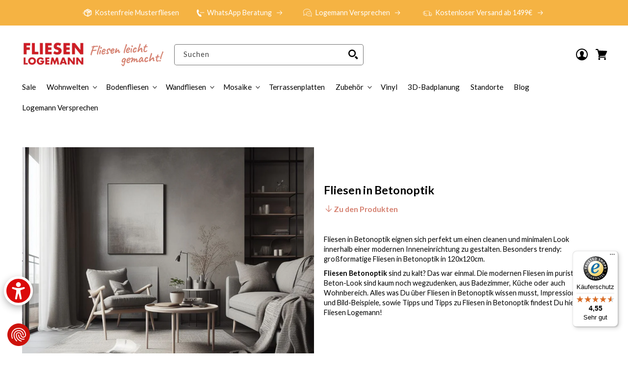

--- FILE ---
content_type: text/html; charset=utf-8
request_url: https://fliesen-logemann.de/collections/fliesen-betonoptik
body_size: 78163
content:
<!doctype html>
<html class="no-js" lang="de">
  <head>
    <script src="https://analytics.ahrefs.com/analytics.js" data-key="rl287DExrCC+iBOe4AACVg" async></script>
    <meta charset="utf-8">
    <meta http-equiv="X-UA-Compatible" content="IE=edge">
    <meta name="viewport" content="width=device-width,initial-scale=1">
    <meta name="theme-color" content="">
    <link rel="canonical" href="https://fliesen-logemann.de/collections/fliesen-betonoptik">
    <link rel="preconnect" href="https://cdn.shopify.com" crossorigin>
    <!-- CookieFirst banner -->
<script src="https://consent.cookiefirst.com/sites/fliesen-logemann.de-c6046e63-ea95-47ab-b889-095a249ca2c6/consent.js"></script>
<!-- CookieFirst Shopify privacy API -->
<script src="https://consent.cookiefirst.com/sh-customer-privacy.js" defer></script>
    
<!-- Google Tag Manager -->
    <script async>(function(w,d,s,l,i){w[l]=w[l]||[];w[l].push({'gtm.start':
    new Date().getTime(),event:'gtm.js'});var f=d.getElementsByTagName(s)[0],
    j=d.createElement(s),dl=l!='dataLayer'?'&l='+l:'';j.async=true;j.src=
    'https://www.googletagmanager.com/gtm.js?id='+i+dl;f.parentNode.insertBefore(j,f);
    })(window,document,'script','dataLayer','GTM-NKBBBNL');</script>
    <!-- End Google Tag Manager --><link rel="icon" type="image/png" href="//fliesen-logemann.de/cdn/shop/files/logemann_32x32_e3f694f9-c6b7-428c-98d3-ad28245d0a9f.png?crop=center&height=32&v=1669715007&width=32"><link rel="preconnect" href="https://fonts.shopifycdn.com" crossorigin><title>
      Fliesen Betonoptik günstig online kaufen
 &ndash; Fliesen Logemann</title>

    
      <meta name="description" content="Fliesen in Betonoptik kaufen? Betonoptik Fliesen gelten als modern und eignen sich perfekt für einen minimalistischen Look im Haus. Es gibt sie in diversen Formaten, heutzutage auch gerne sehr großformatig! Entdecken sie das Angebot vom Fliesen Experten Logemann!">
    

    

<meta property="og:site_name" content="Fliesen Logemann">
<meta property="og:url" content="https://fliesen-logemann.de/collections/fliesen-betonoptik">
<meta property="og:title" content="Fliesen Betonoptik günstig online kaufen">
<meta property="og:type" content="website">
<meta property="og:description" content="Fliesen in Betonoptik kaufen? Betonoptik Fliesen gelten als modern und eignen sich perfekt für einen minimalistischen Look im Haus. Es gibt sie in diversen Formaten, heutzutage auch gerne sehr großformatig! Entdecken sie das Angebot vom Fliesen Experten Logemann!"><meta property="og:image" content="http://fliesen-logemann.de/cdn/shop/files/t_FAbz3A_1.webp?v=1754672865">
  <meta property="og:image:secure_url" content="https://fliesen-logemann.de/cdn/shop/files/t_FAbz3A_1.webp?v=1754672865">
  <meta property="og:image:width" content="1420">
  <meta property="og:image:height" content="947"><meta name="twitter:card" content="summary_large_image">
<meta name="twitter:title" content="Fliesen Betonoptik günstig online kaufen">
<meta name="twitter:description" content="Fliesen in Betonoptik kaufen? Betonoptik Fliesen gelten als modern und eignen sich perfekt für einen minimalistischen Look im Haus. Es gibt sie in diversen Formaten, heutzutage auch gerne sehr großformatig! Entdecken sie das Angebot vom Fliesen Experten Logemann!">


    <script src="//fliesen-logemann.de/cdn/shop/t/73/assets/global.js?v=112891885044067841491728065218" defer="defer"></script>

    
    <style>
      .price-item, .boost-sd__format-currency{
        font-family: "Caveat", cursive !important;
      }
      .boost-sd__format-currency{
        font-size: calc(var(--price-font-scale) * 3rem)!important;
      }
      .boost-sd__product-price .price-item--regular, .price-item.price-item--sale.price-item--last{
        font-size: calc(var(--price-font-scale) * 4rem)!important;
        margin: 0 1rem 0 0;
        line-height: 1;
        text-transform: none;
      }
      .boost-sd-container{
        display: flex;
        flex-direction: column-reverse;
      }
      .boost-sd__product-price-content .badge.price__badge.color-sales,
      .boost-sd__product-price-content .badge.price__badge.color-sold-out,
      .boost-sd__product-image-row.boost-sd__product-image-row--bottom{
        display:none;
      }
      .boost-sd__product-list-grid--3-col.boost-sd__product-list--margin .boost-sd__product-item{
        margin-left: 5px !important;
        margin-right: 5px !important;
      }
      #ratgeber{
        display:block !important;
      }
    </style>
    
    <script>
  const boostSDAssetFileURL = "\/\/fliesen-logemann.de\/cdn\/shop\/t\/73\/assets\/boost_sd_assets_file_url.gif?v=14433";
  window.boostSDAssetFileURL = boostSDAssetFileURL;

  if (window.boostSDAppConfig) {
    window.boostSDAppConfig.generalSettings.custom_js_asset_url = "//fliesen-logemann.de/cdn/shop/t/73/assets/boost-sd-custom.js?v=103620690285123587361728065214";
    window.boostSDAppConfig.generalSettings.custom_css_asset_url = "//fliesen-logemann.de/cdn/shop/t/73/assets/boost-sd-custom.css?v=13302869682154822891728065220";
  }

  
  window.addEventListener('DOMContentLoaded', async () => {
    
    
      
        window.boostSDFallback = {
          productPerPage: 24,
          products: [{"id":4484849139795,"title":"Bodenfliese Origo Dekor weiß 60x60cm","handle":"bodenfliese-origo-dekor-weiss-60x60cm","description":"\u003cp\u003eDekorfliesen liegen derzeit absolut im Trend. Sie können nicht nur einzelne Highlights in Ihrer Raumgestaltung erzeugen, aufgrund ihres dezenten Designs ist es auch möglich die Fliese großflächig zu verlegen und somit für einen Wow-Effekt zu sorgen. Wer das Gesamtbild in der Wohnraumgestaltung ein wenig auflockern möchte, liegt hiermit goldrichtig.\u003c\/p\u003e\n\u003cp\u003eUm einzelne Highlights zu erzeugen, kombiniere die Dekorfliese einfach mit der passenden Grundfliese aus der Serie Origo.\u003c\/p\u003e","published_at":"2021-08-06T10:20:51+02:00","created_at":"2020-06-16T09:41:14+02:00","vendor":"Fliesen Logemann","type":"","tags":["Badfliese","Betonoptik","Bodenfliese","Bodenfliesen Betonoptik","Bodenfliesen XXL","feinsteinzeug","Fliesen für Badezimmer","Fliesen für den Duschbereich","Fliesen für den Flur","Fliesen für Esszimmer","Fliesen für Küche","Fliesen für Schlafzimmer","Fliesen für Wohnzimmer","Fliesen für Wohnzimmner","Keramikfliesen","Stil Vintage","Vintage","XXL"],"price":0,"price_min":0,"price_max":5752,"available":true,"price_varies":true,"compare_at_price":null,"compare_at_price_min":0,"compare_at_price_max":0,"compare_at_price_varies":false,"variants":[{"id":31923804569683,"title":"Default","option1":"Default","option2":null,"option3":null,"sku":"LAF10151","requires_shipping":true,"taxable":true,"featured_image":null,"available":true,"name":"Bodenfliese Origo Dekor weiß 60x60cm","public_title":null,"options":["Default"],"price":5752,"weight":28000,"compare_at_price":null,"inventory_management":"shopify","barcode":"","requires_selling_plan":false,"unit_price":3994,"unit_price_measurement":{"measured_type":"area","quantity_value":"1.44","quantity_unit":"m2","reference_value":1,"reference_unit":"m2"},"selling_plan_allocations":[]},{"id":31923804602451,"title":"Muster","option1":"Muster","option2":null,"option3":null,"sku":"LAF10151M","requires_shipping":true,"taxable":true,"featured_image":null,"available":true,"name":"Bodenfliese Origo Dekor weiß 60x60cm - Muster","public_title":"Muster","options":["Muster"],"price":0,"weight":0,"compare_at_price":null,"inventory_management":"shopify","barcode":"","requires_selling_plan":false,"selling_plan_allocations":[]}],"images":["\/\/fliesen-logemann.de\/cdn\/shop\/products\/BadORIGOblanco_DEKORdunkler-Boden.jpg?v=1681398231","\/\/fliesen-logemann.de\/cdn\/shop\/products\/Dekor_weiss_2.jpg?v=1681398231","\/\/fliesen-logemann.de\/cdn\/shop\/products\/BadORIGOblanco_DEKORdunkler-vonWanneaus.jpg?v=1681398231","\/\/fliesen-logemann.de\/cdn\/shop\/products\/Dekor_weiss_3.jpg?v=1681398231","\/\/fliesen-logemann.de\/cdn\/shop\/products\/Dekor_weiss_4.jpg?v=1681398231","\/\/fliesen-logemann.de\/cdn\/shop\/products\/Dekor_weiss_1.jpg?v=1681398231","\/\/fliesen-logemann.de\/cdn\/shop\/products\/kabine_02_2ohne.jpg?v=1681398231"],"featured_image":"\/\/fliesen-logemann.de\/cdn\/shop\/products\/BadORIGOblanco_DEKORdunkler-Boden.jpg?v=1681398231","options":["Type"],"media":[{"alt":null,"id":36248985796873,"position":1,"preview_image":{"aspect_ratio":1.0,"height":2048,"width":2048,"src":"\/\/fliesen-logemann.de\/cdn\/shop\/products\/BadORIGOblanco_DEKORdunkler-Boden.jpg?v=1681398231"},"aspect_ratio":1.0,"height":2048,"media_type":"image","src":"\/\/fliesen-logemann.de\/cdn\/shop\/products\/BadORIGOblanco_DEKORdunkler-Boden.jpg?v=1681398231","width":2048},{"alt":null,"id":7135330402387,"position":2,"preview_image":{"aspect_ratio":1.0,"height":1772,"width":1772,"src":"\/\/fliesen-logemann.de\/cdn\/shop\/products\/Dekor_weiss_2.jpg?v=1681398231"},"aspect_ratio":1.0,"height":1772,"media_type":"image","src":"\/\/fliesen-logemann.de\/cdn\/shop\/products\/Dekor_weiss_2.jpg?v=1681398231","width":1772},{"alt":null,"id":36248985829641,"position":3,"preview_image":{"aspect_ratio":1.0,"height":2048,"width":2048,"src":"\/\/fliesen-logemann.de\/cdn\/shop\/products\/BadORIGOblanco_DEKORdunkler-vonWanneaus.jpg?v=1681398231"},"aspect_ratio":1.0,"height":2048,"media_type":"image","src":"\/\/fliesen-logemann.de\/cdn\/shop\/products\/BadORIGOblanco_DEKORdunkler-vonWanneaus.jpg?v=1681398231","width":2048},{"alt":null,"id":7135330435155,"position":4,"preview_image":{"aspect_ratio":1.0,"height":1772,"width":1772,"src":"\/\/fliesen-logemann.de\/cdn\/shop\/products\/Dekor_weiss_3.jpg?v=1681398231"},"aspect_ratio":1.0,"height":1772,"media_type":"image","src":"\/\/fliesen-logemann.de\/cdn\/shop\/products\/Dekor_weiss_3.jpg?v=1681398231","width":1772},{"alt":null,"id":7135330500691,"position":5,"preview_image":{"aspect_ratio":1.0,"height":1772,"width":1772,"src":"\/\/fliesen-logemann.de\/cdn\/shop\/products\/Dekor_weiss_4.jpg?v=1681398231"},"aspect_ratio":1.0,"height":1772,"media_type":"image","src":"\/\/fliesen-logemann.de\/cdn\/shop\/products\/Dekor_weiss_4.jpg?v=1681398231","width":1772},{"alt":null,"id":7135330533459,"position":6,"preview_image":{"aspect_ratio":1.0,"height":1772,"width":1772,"src":"\/\/fliesen-logemann.de\/cdn\/shop\/products\/Dekor_weiss_1.jpg?v=1681398231"},"aspect_ratio":1.0,"height":1772,"media_type":"image","src":"\/\/fliesen-logemann.de\/cdn\/shop\/products\/Dekor_weiss_1.jpg?v=1681398231","width":1772},{"alt":null,"id":7135322275923,"position":7,"preview_image":{"aspect_ratio":1.5,"height":1000,"width":1500,"src":"\/\/fliesen-logemann.de\/cdn\/shop\/products\/kabine_02_2ohne.jpg?v=1681398231"},"aspect_ratio":1.5,"height":1000,"media_type":"image","src":"\/\/fliesen-logemann.de\/cdn\/shop\/products\/kabine_02_2ohne.jpg?v=1681398231","width":1500}],"requires_selling_plan":false,"selling_plan_groups":[],"content":"\u003cp\u003eDekorfliesen liegen derzeit absolut im Trend. Sie können nicht nur einzelne Highlights in Ihrer Raumgestaltung erzeugen, aufgrund ihres dezenten Designs ist es auch möglich die Fliese großflächig zu verlegen und somit für einen Wow-Effekt zu sorgen. Wer das Gesamtbild in der Wohnraumgestaltung ein wenig auflockern möchte, liegt hiermit goldrichtig.\u003c\/p\u003e\n\u003cp\u003eUm einzelne Highlights zu erzeugen, kombiniere die Dekorfliese einfach mit der passenden Grundfliese aus der Serie Origo.\u003c\/p\u003e"},{"id":6633311862867,"title":"Bodenfliese Madrid Natural 60,8x60,8cm","handle":"bodenfliese-madrid-natural-60-8x60-8cm","description":"\u003cp data-mce-fragment=\"1\"\u003eFliesen im Vintage-Look bringen ein natürliches Flair in jeden Wohnraum. Mit unserer Serie MADRID verleihst Du jedem Raum eine schlichte Eleganz.\u003c\/p\u003e\n\u003cp data-mce-fragment=\"1\"\u003eIn Kombination mit einem modernen Einrichtungsstil entsteht ein Kontrast, der die Geradlinigkeit der klaren Strukturen im modernen Stil unterbricht und somit einen natürlichen Ausgleich schafft. Unsere Madrid ist nicht nur optimal um den Wohnbereich damit zu verschönern, verlegt im Badezimmer erschafft sie ein Gefühl von Wellness und Entspannung.\u003c\/p\u003e\n\u003cp data-mce-fragment=\"1\"\u003eDu kannst die Fliese großflächig verlegen - durch ihr dezentes Design wirkt sie auch auf Fläche verlegt nicht zu aufdringlich.\u003c\/p\u003e","published_at":"2021-10-26T13:22:33+02:00","created_at":"2021-10-21T14:15:58+02:00","vendor":"Fliesen Logemann","type":"","tags":["20%","20profi","60x60 cm","Badfliese","Bodenfliese","Bodenfliesen 60x60 cm","Bodenfliesen Betonoptik","Bodenfliesen bis 30 €","Bodenfliesen Dekor","Bodenfliesen Holzoptik","feinsteinzeug","Fliesen für Badezimmer","Fliesen für den Flur","Fliesen für Küche","Fliesen für Schlafzimmer","Fliesen für Wohnzimmer","Fliesen für Wohnzimmner","Keramikfliesen","Stil Vintage","Vintage"],"price":0,"price_min":0,"price_max":4285,"available":true,"price_varies":true,"compare_at_price":null,"compare_at_price_min":0,"compare_at_price_max":0,"compare_at_price_varies":false,"variants":[{"id":39496027897939,"title":"Default","option1":"Default","option2":null,"option3":null,"sku":"GEF10014","requires_shipping":true,"taxable":true,"featured_image":null,"available":true,"name":"Bodenfliese Madrid Natural 60,8x60,8cm","public_title":null,"options":["Default"],"price":4285,"weight":31000,"compare_at_price":null,"inventory_management":"shopify","barcode":"","requires_selling_plan":false,"unit_price":2895,"unit_price_measurement":{"measured_type":"area","quantity_value":"1.48","quantity_unit":"m2","reference_value":1,"reference_unit":"m2"},"selling_plan_allocations":[]},{"id":39496027930707,"title":"Muster","option1":"Muster","option2":null,"option3":null,"sku":"GEF10014M","requires_shipping":true,"taxable":true,"featured_image":null,"available":true,"name":"Bodenfliese Madrid Natural 60,8x60,8cm - Muster","public_title":"Muster","options":["Muster"],"price":0,"weight":0,"compare_at_price":null,"inventory_management":"shopify","barcode":"","requires_selling_plan":false,"selling_plan_allocations":[]}],"images":["\/\/fliesen-logemann.de\/cdn\/shop\/files\/madrid_marmor.jpg?v=1686661021","\/\/fliesen-logemann.de\/cdn\/shop\/products\/Madrid_ModenagrauGaestebadNEU-vonoben.jpg?v=1686661019","\/\/fliesen-logemann.de\/cdn\/shop\/products\/madrid_natural_1.jpg?v=1686661019","\/\/fliesen-logemann.de\/cdn\/shop\/products\/MADRID_ModenagrauGaestebadNEU-WC_mehr.jpg?v=1686661019","\/\/fliesen-logemann.de\/cdn\/shop\/products\/MadridGaestebadNEU-beimreinkommen.jpg?v=1686661019","\/\/fliesen-logemann.de\/cdn\/shop\/products\/madrid_natural_2.jpg?v=1686661019","\/\/fliesen-logemann.de\/cdn\/shop\/products\/madrid_natural_3.jpg?v=1686661019","\/\/fliesen-logemann.de\/cdn\/shop\/products\/madrid_natural_4.jpg?v=1686661019","\/\/fliesen-logemann.de\/cdn\/shop\/products\/online_exclusive_debbae2b-fb0f-402b-92e0-3cdb6543308d.png?v=1686661019"],"featured_image":"\/\/fliesen-logemann.de\/cdn\/shop\/files\/madrid_marmor.jpg?v=1686661021","options":["Type"],"media":[{"alt":null,"id":36767866585353,"position":1,"preview_image":{"aspect_ratio":1.5,"height":3360,"width":5040,"src":"\/\/fliesen-logemann.de\/cdn\/shop\/files\/madrid_marmor.jpg?v=1686661021"},"aspect_ratio":1.5,"height":3360,"media_type":"image","src":"\/\/fliesen-logemann.de\/cdn\/shop\/files\/madrid_marmor.jpg?v=1686661021","width":5040},{"alt":null,"id":35444485325065,"position":2,"preview_image":{"aspect_ratio":1.0,"height":2048,"width":2048,"src":"\/\/fliesen-logemann.de\/cdn\/shop\/products\/Madrid_ModenagrauGaestebadNEU-vonoben.jpg?v=1686661019"},"aspect_ratio":1.0,"height":2048,"media_type":"image","src":"\/\/fliesen-logemann.de\/cdn\/shop\/products\/Madrid_ModenagrauGaestebadNEU-vonoben.jpg?v=1686661019","width":2048},{"alt":null,"id":21477619859539,"position":3,"preview_image":{"aspect_ratio":1.0,"height":865,"width":865,"src":"\/\/fliesen-logemann.de\/cdn\/shop\/products\/madrid_natural_1.jpg?v=1686661019"},"aspect_ratio":1.0,"height":865,"media_type":"image","src":"\/\/fliesen-logemann.de\/cdn\/shop\/products\/madrid_natural_1.jpg?v=1686661019","width":865},{"alt":null,"id":35444485357833,"position":4,"preview_image":{"aspect_ratio":1.0,"height":2048,"width":2048,"src":"\/\/fliesen-logemann.de\/cdn\/shop\/products\/MADRID_ModenagrauGaestebadNEU-WC_mehr.jpg?v=1686661019"},"aspect_ratio":1.0,"height":2048,"media_type":"image","src":"\/\/fliesen-logemann.de\/cdn\/shop\/products\/MADRID_ModenagrauGaestebadNEU-WC_mehr.jpg?v=1686661019","width":2048},{"alt":null,"id":35444485292297,"position":5,"preview_image":{"aspect_ratio":1.0,"height":2048,"width":2048,"src":"\/\/fliesen-logemann.de\/cdn\/shop\/products\/MadridGaestebadNEU-beimreinkommen.jpg?v=1686661019"},"aspect_ratio":1.0,"height":2048,"media_type":"image","src":"\/\/fliesen-logemann.de\/cdn\/shop\/products\/MadridGaestebadNEU-beimreinkommen.jpg?v=1686661019","width":2048},{"alt":null,"id":21477619892307,"position":6,"preview_image":{"aspect_ratio":1.0,"height":865,"width":865,"src":"\/\/fliesen-logemann.de\/cdn\/shop\/products\/madrid_natural_2.jpg?v=1686661019"},"aspect_ratio":1.0,"height":865,"media_type":"image","src":"\/\/fliesen-logemann.de\/cdn\/shop\/products\/madrid_natural_2.jpg?v=1686661019","width":865},{"alt":null,"id":21477619925075,"position":7,"preview_image":{"aspect_ratio":1.0,"height":865,"width":865,"src":"\/\/fliesen-logemann.de\/cdn\/shop\/products\/madrid_natural_3.jpg?v=1686661019"},"aspect_ratio":1.0,"height":865,"media_type":"image","src":"\/\/fliesen-logemann.de\/cdn\/shop\/products\/madrid_natural_3.jpg?v=1686661019","width":865},{"alt":null,"id":21477619957843,"position":8,"preview_image":{"aspect_ratio":1.0,"height":865,"width":865,"src":"\/\/fliesen-logemann.de\/cdn\/shop\/products\/madrid_natural_4.jpg?v=1686661019"},"aspect_ratio":1.0,"height":865,"media_type":"image","src":"\/\/fliesen-logemann.de\/cdn\/shop\/products\/madrid_natural_4.jpg?v=1686661019","width":865},{"alt":null,"id":21477653119059,"position":9,"preview_image":{"aspect_ratio":0.999,"height":1419,"width":1418,"src":"\/\/fliesen-logemann.de\/cdn\/shop\/products\/online_exclusive_debbae2b-fb0f-402b-92e0-3cdb6543308d.png?v=1686661019"},"aspect_ratio":0.999,"height":1419,"media_type":"image","src":"\/\/fliesen-logemann.de\/cdn\/shop\/products\/online_exclusive_debbae2b-fb0f-402b-92e0-3cdb6543308d.png?v=1686661019","width":1418}],"requires_selling_plan":false,"selling_plan_groups":[],"content":"\u003cp data-mce-fragment=\"1\"\u003eFliesen im Vintage-Look bringen ein natürliches Flair in jeden Wohnraum. Mit unserer Serie MADRID verleihst Du jedem Raum eine schlichte Eleganz.\u003c\/p\u003e\n\u003cp data-mce-fragment=\"1\"\u003eIn Kombination mit einem modernen Einrichtungsstil entsteht ein Kontrast, der die Geradlinigkeit der klaren Strukturen im modernen Stil unterbricht und somit einen natürlichen Ausgleich schafft. Unsere Madrid ist nicht nur optimal um den Wohnbereich damit zu verschönern, verlegt im Badezimmer erschafft sie ein Gefühl von Wellness und Entspannung.\u003c\/p\u003e\n\u003cp data-mce-fragment=\"1\"\u003eDu kannst die Fliese großflächig verlegen - durch ihr dezentes Design wirkt sie auch auf Fläche verlegt nicht zu aufdringlich.\u003c\/p\u003e"},{"id":3934123786323,"title":"Bodenfliese Architecturo hellgrau R10\/B 30x60cm","handle":"bodenfliese-architecturo-hellgrau-r10-b-30x60cm","description":"\u003cp _msttexthash=\"176268690\" _msthash=\"157288\"\u003eMit unserer Serie Architecturo in Betonoptik lässt sich spielend leicht ein Wohntraum mit Loft-Charakter kreieren. Durch ihre\u003cspan\u003e \u003c\/span\u003ezurückhaltende\u003cspan\u003e \u003c\/span\u003eund zeitlose Optik ist die Fliese Architecturo ein wahres Kombinationswunder und wirkt im Zusammenspiel mit warmen Farben sehr einladend. In Verbindung mit Holztönen lässt sich ganz einfach ein Design im industriellen Stil herstellen, das derzeit absolut im Trend liegt. Durch die rektifizierten Kanten ist es möglich ein sehr schmales Fugenbild zu legen, was durch die dadurch entstehende nahezu ebene Bodenfläche, den Loft-Charakter unterstreicht.\u003c\/p\u003e\n\u003cp _msttexthash=\"50386765\" _msthash=\"157509\"\u003eDas Besondere an dieser Serie ist nicht nur, dass es sie in vielen verschiedenen Formaten und Farben gibt, sogar Mosaike sind zu dieser Fliese erhältlich. Das ermöglicht nicht nur eine besondere Verlegeart, wie zum Beispiel das Mischformat, \u003cspan data-mce-fragment=\"1\"\u003eDu kannst\u003c\/span\u003e\u003cspan data-mce-fragment=\"1\"\u003e \u003c\/span\u003emit dem passenden Mosaik mit Leichtigkeit besondere Hingucker zaubern.\u003c\/p\u003e\n\u003cp\u003e\u003cspan _msttexthash=\"2666196\" _msthash=\"157495\"\u003eWir halten die Serie Architecturo in sechs verschiedenen Farben und folgenden weiteren Formaten für Sie bereit: 60x60cm, 60x120cm und 80x80cm.\u003c\/span\u003e\u003c\/p\u003e","published_at":"2019-08-06T13:03:51+02:00","created_at":"2019-08-06T09:06:21+02:00","vendor":"Fliesen Logemann","type":"","tags":["20%","20profi","30x60 cm","Badfliese","BESTSELLER","Betonoptik","Bodenfliese","Bodenfliesen 30x60 cm","Bodenfliesen Betonoptik","Bodenfliesen bis 30 €","feinsteinzeug","Fliesen für Badezimmer","Fliesen für den Duschbereich","Fliesen für den Flur","Fliesen für Esszimmer","Fliesen für Garage\/Keller","Fliesen für Küche","Fliesen für Schlafzimmer","Fliesen für Wohnzimmer","Fliesen für Wohnzimmner","highdemand","Keramikfliesen","rutschfest","Stil Klassisch","Stil Minimalistisch"],"price":0,"price_min":0,"price_max":3522,"available":true,"price_varies":true,"compare_at_price":null,"compare_at_price_min":0,"compare_at_price_max":0,"compare_at_price_varies":false,"variants":[{"id":29440349536339,"title":"Default","option1":"Default","option2":null,"option3":null,"sku":"LAF110158","requires_shipping":true,"taxable":true,"featured_image":null,"available":true,"name":"Bodenfliese Architecturo hellgrau R10\/B 30x60cm","public_title":null,"options":["Default"],"price":3522,"weight":24000,"compare_at_price":null,"inventory_management":"shopify","barcode":"","requires_selling_plan":false,"unit_price":2795,"unit_price_measurement":{"measured_type":"area","quantity_value":"1.26","quantity_unit":"m2","reference_value":1,"reference_unit":"m2"},"selling_plan_allocations":[]},{"id":29440349569107,"title":"Muster","option1":"Muster","option2":null,"option3":null,"sku":"LAF10158M","requires_shipping":true,"taxable":true,"featured_image":null,"available":true,"name":"Bodenfliese Architecturo hellgrau R10\/B 30x60cm - Muster","public_title":"Muster","options":["Muster"],"price":0,"weight":0,"compare_at_price":null,"inventory_management":"shopify","barcode":null,"requires_selling_plan":false,"selling_plan_allocations":[]}],"images":["\/\/fliesen-logemann.de\/cdn\/shop\/files\/archi_hellgrau_3060_marmor.jpg?v=1687428315","\/\/fliesen-logemann.de\/cdn\/shop\/products\/arch_3060_hellgrau.jpg?v=1687428314","\/\/fliesen-logemann.de\/cdn\/shop\/files\/Formate_Archi_3060_6be005e9-499c-4626-a656-3062d2cdeda7.jpg?v=1687428314"],"featured_image":"\/\/fliesen-logemann.de\/cdn\/shop\/files\/archi_hellgrau_3060_marmor.jpg?v=1687428315","options":["Type"],"media":[{"alt":null,"id":36857236095241,"position":1,"preview_image":{"aspect_ratio":1.5,"height":3360,"width":5040,"src":"\/\/fliesen-logemann.de\/cdn\/shop\/files\/archi_hellgrau_3060_marmor.jpg?v=1687428315"},"aspect_ratio":1.5,"height":3360,"media_type":"image","src":"\/\/fliesen-logemann.de\/cdn\/shop\/files\/archi_hellgrau_3060_marmor.jpg?v=1687428315","width":5040},{"alt":null,"id":6697485729875,"position":2,"preview_image":{"aspect_ratio":2.0,"height":1000,"width":2000,"src":"\/\/fliesen-logemann.de\/cdn\/shop\/products\/arch_3060_hellgrau.jpg?v=1687428314"},"aspect_ratio":2.0,"height":1000,"media_type":"image","src":"\/\/fliesen-logemann.de\/cdn\/shop\/products\/arch_3060_hellgrau.jpg?v=1687428314","width":2000},{"alt":null,"id":36704509755657,"position":3,"preview_image":{"aspect_ratio":1.0,"height":2048,"width":2048,"src":"\/\/fliesen-logemann.de\/cdn\/shop\/files\/Formate_Archi_3060_6be005e9-499c-4626-a656-3062d2cdeda7.jpg?v=1687428314"},"aspect_ratio":1.0,"height":2048,"media_type":"image","src":"\/\/fliesen-logemann.de\/cdn\/shop\/files\/Formate_Archi_3060_6be005e9-499c-4626-a656-3062d2cdeda7.jpg?v=1687428314","width":2048}],"requires_selling_plan":false,"selling_plan_groups":[],"content":"\u003cp _msttexthash=\"176268690\" _msthash=\"157288\"\u003eMit unserer Serie Architecturo in Betonoptik lässt sich spielend leicht ein Wohntraum mit Loft-Charakter kreieren. Durch ihre\u003cspan\u003e \u003c\/span\u003ezurückhaltende\u003cspan\u003e \u003c\/span\u003eund zeitlose Optik ist die Fliese Architecturo ein wahres Kombinationswunder und wirkt im Zusammenspiel mit warmen Farben sehr einladend. In Verbindung mit Holztönen lässt sich ganz einfach ein Design im industriellen Stil herstellen, das derzeit absolut im Trend liegt. Durch die rektifizierten Kanten ist es möglich ein sehr schmales Fugenbild zu legen, was durch die dadurch entstehende nahezu ebene Bodenfläche, den Loft-Charakter unterstreicht.\u003c\/p\u003e\n\u003cp _msttexthash=\"50386765\" _msthash=\"157509\"\u003eDas Besondere an dieser Serie ist nicht nur, dass es sie in vielen verschiedenen Formaten und Farben gibt, sogar Mosaike sind zu dieser Fliese erhältlich. Das ermöglicht nicht nur eine besondere Verlegeart, wie zum Beispiel das Mischformat, \u003cspan data-mce-fragment=\"1\"\u003eDu kannst\u003c\/span\u003e\u003cspan data-mce-fragment=\"1\"\u003e \u003c\/span\u003emit dem passenden Mosaik mit Leichtigkeit besondere Hingucker zaubern.\u003c\/p\u003e\n\u003cp\u003e\u003cspan _msttexthash=\"2666196\" _msthash=\"157495\"\u003eWir halten die Serie Architecturo in sechs verschiedenen Farben und folgenden weiteren Formaten für Sie bereit: 60x60cm, 60x120cm und 80x80cm.\u003c\/span\u003e\u003c\/p\u003e"},{"id":4484843044947,"title":"Bodenfliese Origo Dekor beige 60x60cm","handle":"bodenfliese-origo-dekor-beige-60x60cm","description":"\u003cp\u003eDekorfliesen liegen derzeit absolut im Trend. Sie können nicht nur einzelne Highlights in Ihrer Raumgestaltung erzeugen, aufgrund ihres dezenten Designs ist es auch möglich die Fliese großflächig zu verlegen und somit für einen Wow-Effekt zu sorgen. Wer das Gesamtbild in der Wohnraumgestaltung ein wenig auflockern möchte, liegt hiermit goldrichtig.\u003c\/p\u003e\n\u003cp\u003eUm einzelne Highlights zu erzeugen, kombiniere die Dekorfliese einfach mit der passenden Grundfliese aus der Serie Origo.\u003c\/p\u003e","published_at":"2021-08-06T10:20:48+02:00","created_at":"2020-06-16T09:25:11+02:00","vendor":"Fliesen Logemann","type":"","tags":["Badfliese","Betonoptik","Bodenfliese","Bodenfliesen Betonoptik","Bodenfliesen XXL","feinsteinzeug","Fliesen für Badezimmer","Fliesen für den Duschbereich","Fliesen für den Flur","Fliesen für Esszimmer","Fliesen für Küche","Fliesen für Schlafzimmer","Fliesen für Wohnzimmer","Fliesen für Wohnzimmner","Keramikfliesen","Stil Vintage","Vintage","XXL"],"price":0,"price_min":0,"price_max":5752,"available":true,"price_varies":true,"compare_at_price":null,"compare_at_price_min":0,"compare_at_price_max":0,"compare_at_price_varies":false,"variants":[{"id":31923766067283,"title":"Default","option1":"Default","option2":null,"option3":null,"sku":"LAF10152","requires_shipping":true,"taxable":true,"featured_image":null,"available":true,"name":"Bodenfliese Origo Dekor beige 60x60cm","public_title":null,"options":["Default"],"price":5752,"weight":24000,"compare_at_price":null,"inventory_management":"shopify","barcode":"","requires_selling_plan":false,"unit_price":3994,"unit_price_measurement":{"measured_type":"area","quantity_value":"1.44","quantity_unit":"m2","reference_value":1,"reference_unit":"m2"},"selling_plan_allocations":[]},{"id":31923766100051,"title":"Muster","option1":"Muster","option2":null,"option3":null,"sku":"LAF10152M","requires_shipping":true,"taxable":true,"featured_image":null,"available":true,"name":"Bodenfliese Origo Dekor beige 60x60cm - Muster","public_title":"Muster","options":["Muster"],"price":0,"weight":0,"compare_at_price":null,"inventory_management":"shopify","barcode":"","requires_selling_plan":false,"selling_plan_allocations":[]}],"images":["\/\/fliesen-logemann.de\/cdn\/shop\/products\/OrigobeigeDEKORWohnraum-Liege_mehr.jpg?v=1681397861","\/\/fliesen-logemann.de\/cdn\/shop\/products\/Dekor_beige_1_8a9cd9ae-8542-46cd-80d3-c33484a775aa.jpg?v=1681397861","\/\/fliesen-logemann.de\/cdn\/shop\/products\/Dekor_beige_2_c4724c34-ad2e-4e61-8d27-f95eb5ecb7fa.jpg?v=1681397861","\/\/fliesen-logemann.de\/cdn\/shop\/products\/OrigobeigeDEKORWohnraum-vonoben.jpg?v=1681397861","\/\/fliesen-logemann.de\/cdn\/shop\/products\/Dekor_beige_3_a89b436a-e9bb-452c-9ab4-e903ce402925.jpg?v=1681397861","\/\/fliesen-logemann.de\/cdn\/shop\/products\/Dekor_beige_4_cb8198ef-3f5b-435a-9c48-782ad1f21bd0.jpg?v=1681397861","\/\/fliesen-logemann.de\/cdn\/shop\/files\/Dusche_vonKathi.jpg?v=1687265910"],"featured_image":"\/\/fliesen-logemann.de\/cdn\/shop\/products\/OrigobeigeDEKORWohnraum-Liege_mehr.jpg?v=1681397861","options":["Type"],"media":[{"alt":null,"id":36248934678793,"position":1,"preview_image":{"aspect_ratio":1.0,"height":2048,"width":2048,"src":"\/\/fliesen-logemann.de\/cdn\/shop\/products\/OrigobeigeDEKORWohnraum-Liege_mehr.jpg?v=1681397861"},"aspect_ratio":1.0,"height":2048,"media_type":"image","src":"\/\/fliesen-logemann.de\/cdn\/shop\/products\/OrigobeigeDEKORWohnraum-Liege_mehr.jpg?v=1681397861","width":2048},{"alt":null,"id":6734311850067,"position":2,"preview_image":{"aspect_ratio":1.0,"height":1772,"width":1772,"src":"\/\/fliesen-logemann.de\/cdn\/shop\/products\/Dekor_beige_1_8a9cd9ae-8542-46cd-80d3-c33484a775aa.jpg?v=1681397861"},"aspect_ratio":1.0,"height":1772,"media_type":"image","src":"\/\/fliesen-logemann.de\/cdn\/shop\/products\/Dekor_beige_1_8a9cd9ae-8542-46cd-80d3-c33484a775aa.jpg?v=1681397861","width":1772},{"alt":null,"id":6734311882835,"position":3,"preview_image":{"aspect_ratio":1.0,"height":1772,"width":1772,"src":"\/\/fliesen-logemann.de\/cdn\/shop\/products\/Dekor_beige_2_c4724c34-ad2e-4e61-8d27-f95eb5ecb7fa.jpg?v=1681397861"},"aspect_ratio":1.0,"height":1772,"media_type":"image","src":"\/\/fliesen-logemann.de\/cdn\/shop\/products\/Dekor_beige_2_c4724c34-ad2e-4e61-8d27-f95eb5ecb7fa.jpg?v=1681397861","width":1772},{"alt":null,"id":36248934711561,"position":4,"preview_image":{"aspect_ratio":1.0,"height":2048,"width":2048,"src":"\/\/fliesen-logemann.de\/cdn\/shop\/products\/OrigobeigeDEKORWohnraum-vonoben.jpg?v=1681397861"},"aspect_ratio":1.0,"height":2048,"media_type":"image","src":"\/\/fliesen-logemann.de\/cdn\/shop\/products\/OrigobeigeDEKORWohnraum-vonoben.jpg?v=1681397861","width":2048},{"alt":null,"id":6734311915603,"position":5,"preview_image":{"aspect_ratio":1.0,"height":1772,"width":1772,"src":"\/\/fliesen-logemann.de\/cdn\/shop\/products\/Dekor_beige_3_a89b436a-e9bb-452c-9ab4-e903ce402925.jpg?v=1681397861"},"aspect_ratio":1.0,"height":1772,"media_type":"image","src":"\/\/fliesen-logemann.de\/cdn\/shop\/products\/Dekor_beige_3_a89b436a-e9bb-452c-9ab4-e903ce402925.jpg?v=1681397861","width":1772},{"alt":null,"id":6734311948371,"position":6,"preview_image":{"aspect_ratio":1.0,"height":1772,"width":1772,"src":"\/\/fliesen-logemann.de\/cdn\/shop\/products\/Dekor_beige_4_cb8198ef-3f5b-435a-9c48-782ad1f21bd0.jpg?v=1681397861"},"aspect_ratio":1.0,"height":1772,"media_type":"image","src":"\/\/fliesen-logemann.de\/cdn\/shop\/products\/Dekor_beige_4_cb8198ef-3f5b-435a-9c48-782ad1f21bd0.jpg?v=1681397861","width":1772},{"alt":null,"id":36832894681353,"position":7,"preview_image":{"aspect_ratio":1.0,"height":2048,"width":2048,"src":"\/\/fliesen-logemann.de\/cdn\/shop\/files\/Dusche_vonKathi.jpg?v=1687265910"},"aspect_ratio":1.0,"height":2048,"media_type":"image","src":"\/\/fliesen-logemann.de\/cdn\/shop\/files\/Dusche_vonKathi.jpg?v=1687265910","width":2048}],"requires_selling_plan":false,"selling_plan_groups":[],"content":"\u003cp\u003eDekorfliesen liegen derzeit absolut im Trend. Sie können nicht nur einzelne Highlights in Ihrer Raumgestaltung erzeugen, aufgrund ihres dezenten Designs ist es auch möglich die Fliese großflächig zu verlegen und somit für einen Wow-Effekt zu sorgen. Wer das Gesamtbild in der Wohnraumgestaltung ein wenig auflockern möchte, liegt hiermit goldrichtig.\u003c\/p\u003e\n\u003cp\u003eUm einzelne Highlights zu erzeugen, kombiniere die Dekorfliese einfach mit der passenden Grundfliese aus der Serie Origo.\u003c\/p\u003e"},{"id":3438483898432,"title":"Bodenfliese Arktik grigio rektifiziert 60x60cm","handle":"bodenfliese-aktik-grigio-60-3x60-3cm","description":"\u003cp _msthash=\"157332\" _msttexthash=\"127612407\"\u003eMit unserer Serie Arktik in Betonoptik lässt sich spielend leicht ein Wohntraum mit Loft-Charakter kreieren. Durch ihre\u003cspan\u003e \u003c\/span\u003ezurückhaltende\u003cspan\u003e \u003c\/span\u003eund zeitlose Optik ist die Fliese Arktik ein wahres Kombinationswunder und wirkt  im Zusammenspiel mit warmen Farben sehr einladend. In Verbindung mit Holztönen lässt sich ganz einfach ein Design im industriellen Stil herstellen, das derzeit absolut im Trend liegt. Durch ihre rektifizierten Kanten ist eine Verlegung mit sehr schmalen Fugen möglich, was ein Loft-Feeling unterstreicht.\u003c\/p\u003e\n\u003cp _msthash=\"157543\" _msttexthash=\"5199974\"\u003eUnsere Serie Arktik halten wir in drei verschiedenen Farben und im Format 30x60,3 cm für Sie bereit.\u003c\/p\u003e","published_at":"2019-04-05T08:56:15+02:00","created_at":"2019-04-05T08:56:15+02:00","vendor":"Fliesen Logemann","type":"","tags":["20%","60x60 cm","Betonoptik","Bodenfliese","Bodenfliesen 60x60 cm","Bodenfliesen Betonoptik","feinsteinzeug","Fliesen für den Duschbereich","Fliesen für den Flur","Fliesen für Esszimmer","Fliesen für Küche","Fliesen für Wohnzimmer","Keramikfliesen","sofort","Stil Minimalistisch"],"price":0,"price_min":0,"price_max":5537,"available":true,"price_varies":true,"compare_at_price":null,"compare_at_price_min":0,"compare_at_price_max":0,"compare_at_price_varies":false,"variants":[{"id":27695261188160,"title":"Default","option1":"Default","option2":null,"option3":null,"sku":"GBF10090","requires_shipping":true,"taxable":true,"featured_image":null,"available":true,"name":"Bodenfliese Arktik grigio rektifiziert 60x60cm","public_title":null,"options":["Default"],"price":5537,"weight":24000,"compare_at_price":null,"inventory_management":"shopify","barcode":"","requires_selling_plan":false,"unit_price":3845,"unit_price_measurement":{"measured_type":"area","quantity_value":"1.44","quantity_unit":"m2","reference_value":1,"reference_unit":"m2"},"selling_plan_allocations":[]},{"id":27695261220928,"title":"Muster","option1":"Muster","option2":null,"option3":null,"sku":"GBF10090M","requires_shipping":true,"taxable":true,"featured_image":null,"available":true,"name":"Bodenfliese Arktik grigio rektifiziert 60x60cm - Muster","public_title":"Muster","options":["Muster"],"price":0,"weight":0,"compare_at_price":null,"inventory_management":"shopify","barcode":null,"requires_selling_plan":false,"selling_plan_allocations":[]}],"images":["\/\/fliesen-logemann.de\/cdn\/shop\/files\/arktik_grigio_6060_marmor_hand.jpg?v=1708530169","\/\/fliesen-logemann.de\/cdn\/shop\/products\/ARKTIKgrigio60x60Duschbad-beimreinkommen.jpg?v=1708530168","\/\/fliesen-logemann.de\/cdn\/shop\/products\/60x60_Grigio.jpg?v=1708530168","\/\/fliesen-logemann.de\/cdn\/shop\/products\/ARKTIKgrigio60x60Duschbad-Raumblick.jpg?v=1708530168","\/\/fliesen-logemann.de\/cdn\/shop\/products\/ARKTIKgrigio60x60Duschbad-Boden-Zoom.jpg?v=1708530168"],"featured_image":"\/\/fliesen-logemann.de\/cdn\/shop\/files\/arktik_grigio_6060_marmor_hand.jpg?v=1708530169","options":["Type"],"media":[{"alt":null,"id":39262729732361,"position":1,"preview_image":{"aspect_ratio":1.5,"height":3360,"width":5040,"src":"\/\/fliesen-logemann.de\/cdn\/shop\/files\/arktik_grigio_6060_marmor_hand.jpg?v=1708530169"},"aspect_ratio":1.5,"height":3360,"media_type":"image","src":"\/\/fliesen-logemann.de\/cdn\/shop\/files\/arktik_grigio_6060_marmor_hand.jpg?v=1708530169","width":5040},{"alt":null,"id":35245970784521,"position":2,"preview_image":{"aspect_ratio":1.0,"height":2048,"width":2048,"src":"\/\/fliesen-logemann.de\/cdn\/shop\/products\/ARKTIKgrigio60x60Duschbad-beimreinkommen.jpg?v=1708530168"},"aspect_ratio":1.0,"height":2048,"media_type":"image","src":"\/\/fliesen-logemann.de\/cdn\/shop\/products\/ARKTIKgrigio60x60Duschbad-beimreinkommen.jpg?v=1708530168","width":2048},{"alt":null,"id":1891255386195,"position":3,"preview_image":{"aspect_ratio":1.0,"height":1772,"width":1772,"src":"\/\/fliesen-logemann.de\/cdn\/shop\/products\/60x60_Grigio.jpg?v=1708530168"},"aspect_ratio":1.0,"height":1772,"media_type":"image","src":"\/\/fliesen-logemann.de\/cdn\/shop\/products\/60x60_Grigio.jpg?v=1708530168","width":1772},{"alt":null,"id":35245970850057,"position":4,"preview_image":{"aspect_ratio":1.0,"height":2048,"width":2048,"src":"\/\/fliesen-logemann.de\/cdn\/shop\/products\/ARKTIKgrigio60x60Duschbad-Raumblick.jpg?v=1708530168"},"aspect_ratio":1.0,"height":2048,"media_type":"image","src":"\/\/fliesen-logemann.de\/cdn\/shop\/products\/ARKTIKgrigio60x60Duschbad-Raumblick.jpg?v=1708530168","width":2048},{"alt":null,"id":35245970817289,"position":5,"preview_image":{"aspect_ratio":1.0,"height":2048,"width":2048,"src":"\/\/fliesen-logemann.de\/cdn\/shop\/products\/ARKTIKgrigio60x60Duschbad-Boden-Zoom.jpg?v=1708530168"},"aspect_ratio":1.0,"height":2048,"media_type":"image","src":"\/\/fliesen-logemann.de\/cdn\/shop\/products\/ARKTIKgrigio60x60Duschbad-Boden-Zoom.jpg?v=1708530168","width":2048}],"requires_selling_plan":false,"selling_plan_groups":[],"content":"\u003cp _msthash=\"157332\" _msttexthash=\"127612407\"\u003eMit unserer Serie Arktik in Betonoptik lässt sich spielend leicht ein Wohntraum mit Loft-Charakter kreieren. Durch ihre\u003cspan\u003e \u003c\/span\u003ezurückhaltende\u003cspan\u003e \u003c\/span\u003eund zeitlose Optik ist die Fliese Arktik ein wahres Kombinationswunder und wirkt  im Zusammenspiel mit warmen Farben sehr einladend. In Verbindung mit Holztönen lässt sich ganz einfach ein Design im industriellen Stil herstellen, das derzeit absolut im Trend liegt. Durch ihre rektifizierten Kanten ist eine Verlegung mit sehr schmalen Fugen möglich, was ein Loft-Feeling unterstreicht.\u003c\/p\u003e\n\u003cp _msthash=\"157543\" _msttexthash=\"5199974\"\u003eUnsere Serie Arktik halten wir in drei verschiedenen Farben und im Format 30x60,3 cm für Sie bereit.\u003c\/p\u003e"},{"id":3934117888083,"title":"Bodenfliese Architecturo hellgrau R10\/B 80x80cm","handle":"bodenfliese-architecturo-hellgrau-r10-b-80x80cm","description":"\u003cp _msttexthash=\"176268690\" _msthash=\"157288\"\u003eMit unserer Serie Architecturo in Betonoptik lässt sich spielend leicht ein Wohntraum mit Loft-Charakter kreieren. Durch ihre\u003cspan\u003e \u003c\/span\u003ezurückhaltende\u003cspan\u003e \u003c\/span\u003eund zeitlose Optik ist die Fliese Architecturo ein wahres Kombinationswunder und wirkt im Zusammenspiel mit warmen Farben sehr einladend. In Verbindung mit Holztönen lässt sich ganz einfach ein Design im industriellen Stil herstellen, das derzeit absolut im Trend liegt. Durch die rektifizierten Kanten ist es möglich ein sehr schmales Fugenbild zu legen, was durch die dadurch entstehende nahezu ebene Bodenfläche, den Loft-Charakter unterstreicht.\u003c\/p\u003e\n\u003cp _msttexthash=\"50386765\" _msthash=\"157509\"\u003eDas Besondere an dieser Serie ist nicht nur, dass es sie in vielen verschiedenen Formaten und Farben gibt, sogar Mosaike sind zu dieser Fliese erhältlich. Das ermöglicht nicht nur eine besondere Verlegeart, wie zum Beispiel das Mischformat, \u003cspan data-mce-fragment=\"1\"\u003eDu kannst\u003c\/span\u003e\u003cspan data-mce-fragment=\"1\"\u003e \u003c\/span\u003emit dem passenden Mosaik mit Leichtigkeit besondere Hingucker zaubern.\u003c\/p\u003e\n\u003cp\u003e\u003cspan _msttexthash=\"2666196\" _msthash=\"157495\"\u003eWir halten die Serie Architecturo in sechs verschiedenen Farben und folgenden weiteren Formaten für Sie bereit: 60x120cm, 30x60cm und 60x60cm.\u003c\/span\u003e\u003c\/p\u003e","published_at":"2019-08-06T13:03:55+02:00","created_at":"2019-08-06T08:46:47+02:00","vendor":"Fliesen Logemann","type":"","tags":["20%","20profi","80x80 cm","Badfliese","BESTSELLER","Betonoptik","Bodenfliese","Bodenfliesen Betonoptik","Bodenfliesen XXL","feinsteinzeug","Fliesen für Badezimmer","Fliesen für den Duschbereich","Fliesen für den Flur","Fliesen für Esszimmer","Fliesen für Küche","Fliesen für Schlafzimmer","Fliesen für Wohnzimmer","Fliesen für Wohnzimmner","Keramikfliesen","rutschfest","Stil Minimalistisch","XXL"],"price":0,"price_min":0,"price_max":4602,"available":true,"price_varies":true,"compare_at_price":null,"compare_at_price_min":0,"compare_at_price_max":0,"compare_at_price_varies":false,"variants":[{"id":29440309461075,"title":"Default","option1":"Default","option2":null,"option3":null,"sku":"LAF10035","requires_shipping":true,"taxable":true,"featured_image":null,"available":true,"name":"Bodenfliese Architecturo hellgrau R10\/B 80x80cm","public_title":null,"options":["Default"],"price":4602,"weight":24000,"compare_at_price":null,"inventory_management":"shopify","barcode":"","requires_selling_plan":false,"unit_price":3595,"unit_price_measurement":{"measured_type":"area","quantity_value":"1.28","quantity_unit":"m2","reference_value":1,"reference_unit":"m2"},"selling_plan_allocations":[]},{"id":29440309493843,"title":"Muster","option1":"Muster","option2":null,"option3":null,"sku":"LAF10035M","requires_shipping":true,"taxable":true,"featured_image":null,"available":true,"name":"Bodenfliese Architecturo hellgrau R10\/B 80x80cm - Muster","public_title":"Muster","options":["Muster"],"price":0,"weight":0,"compare_at_price":null,"inventory_management":"shopify","barcode":null,"requires_selling_plan":false,"selling_plan_allocations":[]}],"images":["\/\/fliesen-logemann.de\/cdn\/shop\/products\/PIUwhiteKueche_Architecturohellgrau80x80-beimreinkommenkomplett.jpg?v=1681300628","\/\/fliesen-logemann.de\/cdn\/shop\/products\/8080_hellgrau.jpg?v=1681300628","\/\/fliesen-logemann.de\/cdn\/shop\/products\/PIUwhiteKueche_Architecturohellgrau80x80-Bodenzoom.jpg?v=1681300628","\/\/fliesen-logemann.de\/cdn\/shop\/files\/Formate_Archi_8080_d5550808-0717-4863-8d80-bfadb844437a.jpg?v=1686038900"],"featured_image":"\/\/fliesen-logemann.de\/cdn\/shop\/products\/PIUwhiteKueche_Architecturohellgrau80x80-beimreinkommenkomplett.jpg?v=1681300628","options":["Type"],"media":[{"alt":null,"id":36238393213193,"position":1,"preview_image":{"aspect_ratio":1.0,"height":2048,"width":2048,"src":"\/\/fliesen-logemann.de\/cdn\/shop\/products\/PIUwhiteKueche_Architecturohellgrau80x80-beimreinkommenkomplett.jpg?v=1681300628"},"aspect_ratio":1.0,"height":2048,"media_type":"image","src":"\/\/fliesen-logemann.de\/cdn\/shop\/products\/PIUwhiteKueche_Architecturohellgrau80x80-beimreinkommenkomplett.jpg?v=1681300628","width":2048},{"alt":null,"id":21171093176403,"position":2,"preview_image":{"aspect_ratio":1.0,"height":2000,"width":2000,"src":"\/\/fliesen-logemann.de\/cdn\/shop\/products\/8080_hellgrau.jpg?v=1681300628"},"aspect_ratio":1.0,"height":2000,"media_type":"image","src":"\/\/fliesen-logemann.de\/cdn\/shop\/products\/8080_hellgrau.jpg?v=1681300628","width":2000},{"alt":null,"id":36238393245961,"position":3,"preview_image":{"aspect_ratio":1.0,"height":2048,"width":2048,"src":"\/\/fliesen-logemann.de\/cdn\/shop\/products\/PIUwhiteKueche_Architecturohellgrau80x80-Bodenzoom.jpg?v=1681300628"},"aspect_ratio":1.0,"height":2048,"media_type":"image","src":"\/\/fliesen-logemann.de\/cdn\/shop\/products\/PIUwhiteKueche_Architecturohellgrau80x80-Bodenzoom.jpg?v=1681300628","width":2048},{"alt":null,"id":36704534462729,"position":4,"preview_image":{"aspect_ratio":1.0,"height":2048,"width":2048,"src":"\/\/fliesen-logemann.de\/cdn\/shop\/files\/Formate_Archi_8080_d5550808-0717-4863-8d80-bfadb844437a.jpg?v=1686038900"},"aspect_ratio":1.0,"height":2048,"media_type":"image","src":"\/\/fliesen-logemann.de\/cdn\/shop\/files\/Formate_Archi_8080_d5550808-0717-4863-8d80-bfadb844437a.jpg?v=1686038900","width":2048}],"requires_selling_plan":false,"selling_plan_groups":[],"content":"\u003cp _msttexthash=\"176268690\" _msthash=\"157288\"\u003eMit unserer Serie Architecturo in Betonoptik lässt sich spielend leicht ein Wohntraum mit Loft-Charakter kreieren. Durch ihre\u003cspan\u003e \u003c\/span\u003ezurückhaltende\u003cspan\u003e \u003c\/span\u003eund zeitlose Optik ist die Fliese Architecturo ein wahres Kombinationswunder und wirkt im Zusammenspiel mit warmen Farben sehr einladend. In Verbindung mit Holztönen lässt sich ganz einfach ein Design im industriellen Stil herstellen, das derzeit absolut im Trend liegt. Durch die rektifizierten Kanten ist es möglich ein sehr schmales Fugenbild zu legen, was durch die dadurch entstehende nahezu ebene Bodenfläche, den Loft-Charakter unterstreicht.\u003c\/p\u003e\n\u003cp _msttexthash=\"50386765\" _msthash=\"157509\"\u003eDas Besondere an dieser Serie ist nicht nur, dass es sie in vielen verschiedenen Formaten und Farben gibt, sogar Mosaike sind zu dieser Fliese erhältlich. Das ermöglicht nicht nur eine besondere Verlegeart, wie zum Beispiel das Mischformat, \u003cspan data-mce-fragment=\"1\"\u003eDu kannst\u003c\/span\u003e\u003cspan data-mce-fragment=\"1\"\u003e \u003c\/span\u003emit dem passenden Mosaik mit Leichtigkeit besondere Hingucker zaubern.\u003c\/p\u003e\n\u003cp\u003e\u003cspan _msttexthash=\"2666196\" _msthash=\"157495\"\u003eWir halten die Serie Architecturo in sechs verschiedenen Farben und folgenden weiteren Formaten für Sie bereit: 60x120cm, 30x60cm und 60x60cm.\u003c\/span\u003e\u003c\/p\u003e"},{"id":3934124015699,"title":"Bodenfliese Architecturo dunkelgrau R10\/B 30x60cm","handle":"bodenfliese-architecturo-dunkelgrau-r10-b-30x60cm","description":"\u003cp _msthash=\"157281\" _msttexthash=\"176268690\"\u003eMit unserer Serie Architecturo in Betonoptik lässt sich spielend leicht ein Wohntraum mit Loft-Charakter kreieren. Durch ihre zurückhaltende und zeitlose Optik ist die Fliese Architecturo ein wahres Kombinationswunder und wirkt im Zusammenspiel mit warmen Farben sehr einladend. In Verbindung mit Holztönen lässt sich ganz einfach ein Design im industriellen Stil herstellen, das derzeit absolut im Trend liegt. Durch die rektifizierten Kanten ist es möglich ein sehr schmales Fugenbild zu legen, was durch die dadurch entstehende nahezu ebene Bodenfläche, den Loft-Charakter unterstreicht.\u003c\/p\u003e\n\u003cp _msthash=\"157498\" _msttexthash=\"50690328\"\u003eDas Besondere an dieser Serie ist nicht nur, dass es sie in vielen verschiedenen Formaten und Farben gibt, sogar Mosaike sind zu dieser Fliese erhältlich. Das ermöglicht nicht nur eine besondere Verlegeart, wie zum Beispiel ein Mischformat, \u003cspan data-mce-fragment=\"1\"\u003eDu kannst\u003c\/span\u003e\u003cspan data-mce-fragment=\"1\"\u003e \u003c\/span\u003emit dem passenden Mosaik mit Leichtigkeit besondere Hingucker zaubern.\u003c\/p\u003e\n\u003cp\u003e\u003cspan _msthash=\"157495\" _msttexthash=\"2666196\"\u003eWir halten die Serie Architecturo in sechs verschiedenen Farben und folgenden weiteren Formaten für Sie bereit: 60x60cm, 60x120cm und 80x80cm.\u003c\/span\u003e\u003c\/p\u003e","published_at":"2019-08-06T13:03:42+02:00","created_at":"2019-08-06T09:08:20+02:00","vendor":"Fliesen Logemann","type":"","tags":["15%","20%","20profi","30x60 cm","Badfliese","BESTSELLER","Betonoptik","Bodenfliese","Bodenfliesen 30x60 cm","Bodenfliesen Betonoptik","Bodenfliesen bis 30 €","feinsteinzeug","Fliesen für Badezimmer","Fliesen für den Duschbereich","Fliesen für den Flur","Fliesen für Esszimmer","Fliesen für Garage\/Keller","Fliesen für Küche","Fliesen für Schlafzimmer","Fliesen für Wohnzimmer","Fliesen für Wohnzimmner","Keramikfliesen","rutschfest","Stil Klassisch","Stil Minimalistisch"],"price":0,"price_min":0,"price_max":3712,"available":true,"price_varies":true,"compare_at_price":null,"compare_at_price_min":0,"compare_at_price_max":0,"compare_at_price_varies":false,"variants":[{"id":29440349962323,"title":"Default","option1":"Default","option2":null,"option3":null,"sku":"LAF10161","requires_shipping":true,"taxable":true,"featured_image":null,"available":true,"name":"Bodenfliese Architecturo dunkelgrau R10\/B 30x60cm","public_title":null,"options":["Default"],"price":3712,"weight":24000,"compare_at_price":null,"inventory_management":"shopify","barcode":"","requires_selling_plan":false,"unit_price":2946,"unit_price_measurement":{"measured_type":"area","quantity_value":"1.26","quantity_unit":"m2","reference_value":1,"reference_unit":"m2"},"selling_plan_allocations":[]},{"id":29440349995091,"title":"Muster","option1":"Muster","option2":null,"option3":null,"sku":"LAF10161M","requires_shipping":true,"taxable":true,"featured_image":null,"available":true,"name":"Bodenfliese Architecturo dunkelgrau R10\/B 30x60cm - Muster","public_title":"Muster","options":["Muster"],"price":0,"weight":0,"compare_at_price":null,"inventory_management":"shopify","barcode":null,"requires_selling_plan":false,"selling_plan_allocations":[]}],"images":["\/\/fliesen-logemann.de\/cdn\/shop\/files\/archi_dunkelgrau_3060_marmor.jpg?v=1687429567","\/\/fliesen-logemann.de\/cdn\/shop\/files\/dunkelgrau.jpg?v=1687429568","\/\/fliesen-logemann.de\/cdn\/shop\/files\/Formate_Archi_3060_0e2e4396-c46e-4abe-9597-048e9e69efdd.jpg?v=1687429567"],"featured_image":"\/\/fliesen-logemann.de\/cdn\/shop\/files\/archi_dunkelgrau_3060_marmor.jpg?v=1687429567","options":["Type"],"media":[{"alt":null,"id":36857366675721,"position":1,"preview_image":{"aspect_ratio":1.5,"height":3360,"width":5040,"src":"\/\/fliesen-logemann.de\/cdn\/shop\/files\/archi_dunkelgrau_3060_marmor.jpg?v=1687429567"},"aspect_ratio":1.5,"height":3360,"media_type":"image","src":"\/\/fliesen-logemann.de\/cdn\/shop\/files\/archi_dunkelgrau_3060_marmor.jpg?v=1687429567","width":5040},{"alt":null,"id":36857382437129,"position":2,"preview_image":{"aspect_ratio":2.0,"height":1000,"width":2000,"src":"\/\/fliesen-logemann.de\/cdn\/shop\/files\/dunkelgrau.jpg?v=1687429568"},"aspect_ratio":2.0,"height":1000,"media_type":"image","src":"\/\/fliesen-logemann.de\/cdn\/shop\/files\/dunkelgrau.jpg?v=1687429568","width":2000},{"alt":null,"id":36704506806537,"position":3,"preview_image":{"aspect_ratio":1.0,"height":2048,"width":2048,"src":"\/\/fliesen-logemann.de\/cdn\/shop\/files\/Formate_Archi_3060_0e2e4396-c46e-4abe-9597-048e9e69efdd.jpg?v=1687429567"},"aspect_ratio":1.0,"height":2048,"media_type":"image","src":"\/\/fliesen-logemann.de\/cdn\/shop\/files\/Formate_Archi_3060_0e2e4396-c46e-4abe-9597-048e9e69efdd.jpg?v=1687429567","width":2048}],"requires_selling_plan":false,"selling_plan_groups":[],"content":"\u003cp _msthash=\"157281\" _msttexthash=\"176268690\"\u003eMit unserer Serie Architecturo in Betonoptik lässt sich spielend leicht ein Wohntraum mit Loft-Charakter kreieren. Durch ihre zurückhaltende und zeitlose Optik ist die Fliese Architecturo ein wahres Kombinationswunder und wirkt im Zusammenspiel mit warmen Farben sehr einladend. In Verbindung mit Holztönen lässt sich ganz einfach ein Design im industriellen Stil herstellen, das derzeit absolut im Trend liegt. Durch die rektifizierten Kanten ist es möglich ein sehr schmales Fugenbild zu legen, was durch die dadurch entstehende nahezu ebene Bodenfläche, den Loft-Charakter unterstreicht.\u003c\/p\u003e\n\u003cp _msthash=\"157498\" _msttexthash=\"50690328\"\u003eDas Besondere an dieser Serie ist nicht nur, dass es sie in vielen verschiedenen Formaten und Farben gibt, sogar Mosaike sind zu dieser Fliese erhältlich. Das ermöglicht nicht nur eine besondere Verlegeart, wie zum Beispiel ein Mischformat, \u003cspan data-mce-fragment=\"1\"\u003eDu kannst\u003c\/span\u003e\u003cspan data-mce-fragment=\"1\"\u003e \u003c\/span\u003emit dem passenden Mosaik mit Leichtigkeit besondere Hingucker zaubern.\u003c\/p\u003e\n\u003cp\u003e\u003cspan _msthash=\"157495\" _msttexthash=\"2666196\"\u003eWir halten die Serie Architecturo in sechs verschiedenen Farben und folgenden weiteren Formaten für Sie bereit: 60x60cm, 60x120cm und 80x80cm.\u003c\/span\u003e\u003c\/p\u003e"},{"id":4484842258515,"title":"Bodenfliese Origo beige 60x60cm","handle":"bodenfliese-origo-beige-60x60cm","description":"\u003cp data-mce-fragment=\"1\"\u003eFliesen in Steinoptik strahlen nicht nur Behaglichkeit und Ästhetik aus, sie verleihen jedem Raum auch ein edles Flair. Egal ob im Badezimmer oder im Wohnzimmer, die Steinoptik findet in vielen Bereichen Verwendung. Mit unserer Serie Origo haucht deinem Raum ein modernes Ambiente mit idyllischem Charme ein. In Kombination mit Holzfliesen in einem ähnlichen Farbton wirkt der Raum stimmig und verleiht ihm einen harmonischen Charakter.\u003c\/p\u003e\n\u003cp data-mce-fragment=\"1\"\u003eDer besondere Clou an dieser Serie ist, es gibt das passende Dekor gleich mit dazu! So hast Du die Möglichkeit, das Gesamtbild ein wenig aufzulockern und ein Highlight zu setzen. Aber auch ohne Dekor verlegt macht die Fliese eine gute Figur, ob im Badezimmer oder im gesamten Wohnraum verlegt.\u003c\/p\u003e\n\u003cp data-mce-fragment=\"1\"\u003eWichtig bei der Verlegung hierbei ist, je kleiner die Fuge gestaltet ist, desto mehr Ruhe strahlt der Raum letztendlich aus.\u003c\/p\u003e\n\u003cp data-mce-fragment=\"1\"\u003eWir halten die Fliese in vier verschiedenen Farben mit dem passenden Dekor für Dich bereit.\u003c\/p\u003e","published_at":"2021-08-06T10:20:47+02:00","created_at":"2020-06-16T09:22:52+02:00","vendor":"Fliesen Logemann","type":"","tags":["20%","Badfliese","Betonoptik","Bodenfliese","Bodenfliesen Betonoptik","Bodenfliesen XXL","feinsteinzeug","Fliesen für Badezimmer","Fliesen für den Duschbereich","Fliesen für den Flur","Fliesen für Esszimmer","Fliesen für Küche","Fliesen für Schlafzimmer","Fliesen für Wohnzimmer","Fliesen für Wohnzimmner","Keramikfliesen","Stil Vintage","XXL"],"price":0,"price_min":0,"price_max":5033,"available":true,"price_varies":true,"compare_at_price":null,"compare_at_price_min":0,"compare_at_price_max":0,"compare_at_price_varies":false,"variants":[{"id":31923760889939,"title":"Default","option1":"Default","option2":null,"option3":null,"sku":"LAF100156","requires_shipping":true,"taxable":true,"featured_image":null,"available":true,"name":"Bodenfliese Origo beige 60x60cm","public_title":null,"options":["Default"],"price":5033,"weight":24000,"compare_at_price":null,"inventory_management":"shopify","barcode":"","requires_selling_plan":false,"unit_price":3495,"unit_price_measurement":{"measured_type":"area","quantity_value":"1.44","quantity_unit":"m2","reference_value":1,"reference_unit":"m2"},"selling_plan_allocations":[]},{"id":31923760922707,"title":"Muster","option1":"Muster","option2":null,"option3":null,"sku":"LAF100156M","requires_shipping":true,"taxable":true,"featured_image":null,"available":false,"name":"Bodenfliese Origo beige 60x60cm - Muster","public_title":"Muster","options":["Muster"],"price":0,"weight":0,"compare_at_price":null,"inventory_management":"shopify","barcode":"","requires_selling_plan":false,"selling_plan_allocations":[]}],"images":["\/\/fliesen-logemann.de\/cdn\/shop\/products\/Origo_beige_1_17dc94fc-26d0-4e86-9a3f-269b55d29bb8.jpg?v=1592292222","\/\/fliesen-logemann.de\/cdn\/shop\/products\/Origo_beige_2_c3b10666-2a22-4b4e-9b0f-a6762e63f4e8.jpg?v=1592292222","\/\/fliesen-logemann.de\/cdn\/shop\/products\/Origo_beige_3_57d904a4-b656-402e-8bbf-804a22dbbf0d.jpg?v=1592292222","\/\/fliesen-logemann.de\/cdn\/shop\/products\/Origo_beige_4_38190dd3-ebb9-4d2d-8274-347529112ae0.jpg?v=1592292222","\/\/fliesen-logemann.de\/cdn\/shop\/products\/Origo_beige_5_ff140cda-624e-483a-8500-19e214cbdc87.jpg?v=1592292223","\/\/fliesen-logemann.de\/cdn\/shop\/products\/Origo_beige_6_237a78ce-a9b7-4925-93af-8f46dcdf7f62.jpg?v=1592292223","\/\/fliesen-logemann.de\/cdn\/shop\/products\/Origo_beige_7_06fc860e-1c9a-4fbd-bb48-a04678c0ff93.jpg?v=1592292223","\/\/fliesen-logemann.de\/cdn\/shop\/products\/Origo_beige_8_a7438ad8-98df-48fb-90e9-208228ebeade.jpg?v=1592292223","\/\/fliesen-logemann.de\/cdn\/shop\/products\/Origo_beige_9_be5a0785-297b-4feb-8c46-edebe7f7bbe4.jpg?v=1592292223","\/\/fliesen-logemann.de\/cdn\/shop\/products\/Origo_beige_10_b3b8264f-fa01-4dc0-81c1-584a0b214b74.jpg?v=1592292223"],"featured_image":"\/\/fliesen-logemann.de\/cdn\/shop\/products\/Origo_beige_1_17dc94fc-26d0-4e86-9a3f-269b55d29bb8.jpg?v=1592292222","options":["Type"],"media":[{"alt":null,"id":6734303821907,"position":1,"preview_image":{"aspect_ratio":1.0,"height":1772,"width":1772,"src":"\/\/fliesen-logemann.de\/cdn\/shop\/products\/Origo_beige_1_17dc94fc-26d0-4e86-9a3f-269b55d29bb8.jpg?v=1592292222"},"aspect_ratio":1.0,"height":1772,"media_type":"image","src":"\/\/fliesen-logemann.de\/cdn\/shop\/products\/Origo_beige_1_17dc94fc-26d0-4e86-9a3f-269b55d29bb8.jpg?v=1592292222","width":1772},{"alt":null,"id":6734303854675,"position":2,"preview_image":{"aspect_ratio":1.0,"height":1772,"width":1772,"src":"\/\/fliesen-logemann.de\/cdn\/shop\/products\/Origo_beige_2_c3b10666-2a22-4b4e-9b0f-a6762e63f4e8.jpg?v=1592292222"},"aspect_ratio":1.0,"height":1772,"media_type":"image","src":"\/\/fliesen-logemann.de\/cdn\/shop\/products\/Origo_beige_2_c3b10666-2a22-4b4e-9b0f-a6762e63f4e8.jpg?v=1592292222","width":1772},{"alt":null,"id":6734303887443,"position":3,"preview_image":{"aspect_ratio":1.0,"height":1772,"width":1772,"src":"\/\/fliesen-logemann.de\/cdn\/shop\/products\/Origo_beige_3_57d904a4-b656-402e-8bbf-804a22dbbf0d.jpg?v=1592292222"},"aspect_ratio":1.0,"height":1772,"media_type":"image","src":"\/\/fliesen-logemann.de\/cdn\/shop\/products\/Origo_beige_3_57d904a4-b656-402e-8bbf-804a22dbbf0d.jpg?v=1592292222","width":1772},{"alt":null,"id":6734303920211,"position":4,"preview_image":{"aspect_ratio":1.0,"height":1772,"width":1772,"src":"\/\/fliesen-logemann.de\/cdn\/shop\/products\/Origo_beige_4_38190dd3-ebb9-4d2d-8274-347529112ae0.jpg?v=1592292222"},"aspect_ratio":1.0,"height":1772,"media_type":"image","src":"\/\/fliesen-logemann.de\/cdn\/shop\/products\/Origo_beige_4_38190dd3-ebb9-4d2d-8274-347529112ae0.jpg?v=1592292222","width":1772},{"alt":null,"id":6734303952979,"position":5,"preview_image":{"aspect_ratio":1.0,"height":1772,"width":1772,"src":"\/\/fliesen-logemann.de\/cdn\/shop\/products\/Origo_beige_5_ff140cda-624e-483a-8500-19e214cbdc87.jpg?v=1592292223"},"aspect_ratio":1.0,"height":1772,"media_type":"image","src":"\/\/fliesen-logemann.de\/cdn\/shop\/products\/Origo_beige_5_ff140cda-624e-483a-8500-19e214cbdc87.jpg?v=1592292223","width":1772},{"alt":null,"id":6734303985747,"position":6,"preview_image":{"aspect_ratio":1.0,"height":1772,"width":1772,"src":"\/\/fliesen-logemann.de\/cdn\/shop\/products\/Origo_beige_6_237a78ce-a9b7-4925-93af-8f46dcdf7f62.jpg?v=1592292223"},"aspect_ratio":1.0,"height":1772,"media_type":"image","src":"\/\/fliesen-logemann.de\/cdn\/shop\/products\/Origo_beige_6_237a78ce-a9b7-4925-93af-8f46dcdf7f62.jpg?v=1592292223","width":1772},{"alt":null,"id":6734304018515,"position":7,"preview_image":{"aspect_ratio":1.0,"height":1772,"width":1772,"src":"\/\/fliesen-logemann.de\/cdn\/shop\/products\/Origo_beige_7_06fc860e-1c9a-4fbd-bb48-a04678c0ff93.jpg?v=1592292223"},"aspect_ratio":1.0,"height":1772,"media_type":"image","src":"\/\/fliesen-logemann.de\/cdn\/shop\/products\/Origo_beige_7_06fc860e-1c9a-4fbd-bb48-a04678c0ff93.jpg?v=1592292223","width":1772},{"alt":null,"id":6734304051283,"position":8,"preview_image":{"aspect_ratio":1.0,"height":1772,"width":1772,"src":"\/\/fliesen-logemann.de\/cdn\/shop\/products\/Origo_beige_8_a7438ad8-98df-48fb-90e9-208228ebeade.jpg?v=1592292223"},"aspect_ratio":1.0,"height":1772,"media_type":"image","src":"\/\/fliesen-logemann.de\/cdn\/shop\/products\/Origo_beige_8_a7438ad8-98df-48fb-90e9-208228ebeade.jpg?v=1592292223","width":1772},{"alt":null,"id":6734304084051,"position":9,"preview_image":{"aspect_ratio":1.0,"height":1772,"width":1772,"src":"\/\/fliesen-logemann.de\/cdn\/shop\/products\/Origo_beige_9_be5a0785-297b-4feb-8c46-edebe7f7bbe4.jpg?v=1592292223"},"aspect_ratio":1.0,"height":1772,"media_type":"image","src":"\/\/fliesen-logemann.de\/cdn\/shop\/products\/Origo_beige_9_be5a0785-297b-4feb-8c46-edebe7f7bbe4.jpg?v=1592292223","width":1772},{"alt":null,"id":6734304116819,"position":10,"preview_image":{"aspect_ratio":1.0,"height":1772,"width":1772,"src":"\/\/fliesen-logemann.de\/cdn\/shop\/products\/Origo_beige_10_b3b8264f-fa01-4dc0-81c1-584a0b214b74.jpg?v=1592292223"},"aspect_ratio":1.0,"height":1772,"media_type":"image","src":"\/\/fliesen-logemann.de\/cdn\/shop\/products\/Origo_beige_10_b3b8264f-fa01-4dc0-81c1-584a0b214b74.jpg?v=1592292223","width":1772}],"requires_selling_plan":false,"selling_plan_groups":[],"content":"\u003cp data-mce-fragment=\"1\"\u003eFliesen in Steinoptik strahlen nicht nur Behaglichkeit und Ästhetik aus, sie verleihen jedem Raum auch ein edles Flair. Egal ob im Badezimmer oder im Wohnzimmer, die Steinoptik findet in vielen Bereichen Verwendung. Mit unserer Serie Origo haucht deinem Raum ein modernes Ambiente mit idyllischem Charme ein. In Kombination mit Holzfliesen in einem ähnlichen Farbton wirkt der Raum stimmig und verleiht ihm einen harmonischen Charakter.\u003c\/p\u003e\n\u003cp data-mce-fragment=\"1\"\u003eDer besondere Clou an dieser Serie ist, es gibt das passende Dekor gleich mit dazu! So hast Du die Möglichkeit, das Gesamtbild ein wenig aufzulockern und ein Highlight zu setzen. Aber auch ohne Dekor verlegt macht die Fliese eine gute Figur, ob im Badezimmer oder im gesamten Wohnraum verlegt.\u003c\/p\u003e\n\u003cp data-mce-fragment=\"1\"\u003eWichtig bei der Verlegung hierbei ist, je kleiner die Fuge gestaltet ist, desto mehr Ruhe strahlt der Raum letztendlich aus.\u003c\/p\u003e\n\u003cp data-mce-fragment=\"1\"\u003eWir halten die Fliese in vier verschiedenen Farben mit dem passenden Dekor für Dich bereit.\u003c\/p\u003e"},{"id":3934112153683,"title":"Bodenfliese Architecturo hellgrau R10\/B 60x60cm","handle":"bodenfliese-architecturo-hellgrau-r10-b-60x60cm","description":"\u003cp _msttexthash=\"176268690\" _msthash=\"157288\"\u003eMit unserer Serie Architecturo in Betonoptik lässt sich spielend leicht ein Wohntraum mit Loft-Charakter kreieren. Durch ihre\u003cspan\u003e \u003c\/span\u003ezurückhaltende\u003cspan\u003e \u003c\/span\u003eund zeitlose Optik ist die Fliese Architecturo ein wahres Kombinationswunder und wirkt im Zusammenspiel mit warmen Farben sehr einladend. In Verbindung mit Holztönen lässt sich ganz einfach ein Design im industriellen Stil herstellen, das derzeit absolut im Trend liegt. Durch die rektifizierten Kanten ist es möglich ein sehr schmales Fugenbild zu legen, was durch die dadurch entstehende nahezu ebene Bodenfläche, den Loft-Charakter unterstreicht.\u003c\/p\u003e\n\u003cp _msttexthash=\"50386765\" _msthash=\"157509\"\u003eDas Besondere an dieser Serie ist nicht nur, dass es sie in vielen verschiedenen Formaten und Farben gibt, sogar Mosaike sind zu dieser Fliese erhältlich. Das ermöglicht nicht nur eine besondere Verlegeart, wie zum Beispiel das Mischformat, \u003cspan data-mce-fragment=\"1\"\u003eDu kannst\u003c\/span\u003e\u003cspan data-mce-fragment=\"1\"\u003e \u003c\/span\u003emit dem passenden Mosaik mit Leichtigkeit besondere Hingucker zaubern.\u003c\/p\u003e\n\u003cp\u003e\u003cspan _msttexthash=\"2666196\" _msthash=\"157495\"\u003eWir halten die Serie Architecturo in sechs verschiedenen Farben und folgenden weiteren Formaten für Sie bereit: 60x120cm, 30x60cm und 80x80cm.\u003c\/span\u003e\u003c\/p\u003e","published_at":"2019-08-06T13:03:53+02:00","created_at":"2019-08-06T08:37:39+02:00","vendor":"Fliesen Logemann","type":"","tags":["20%","20profi","Badfliese","BESTSELLER","Betonoptik","Bodenfliese","Bodenfliesen Betonoptik","Bodenfliesen XXL","feinsteinzeug","Fliesen für Badezimmer","Fliesen für den Duschbereich","Fliesen für den Flur","Fliesen für Esszimmer","Fliesen für Küche","Fliesen für Schlafzimmer","Fliesen für Wohnzimmer","Fliesen für Wohnzimmner","Keramikfliesen","rutschfest","Stil Minimalistisch","XXL"],"price":0,"price_min":0,"price_max":4745,"available":true,"price_varies":true,"compare_at_price":null,"compare_at_price_min":0,"compare_at_price_max":0,"compare_at_price_varies":false,"variants":[{"id":29440295305299,"title":"Default","option1":"Default","option2":null,"option3":null,"sku":"LAF10142","requires_shipping":true,"taxable":true,"featured_image":null,"available":true,"name":"Bodenfliese Architecturo hellgrau R10\/B 60x60cm","public_title":null,"options":["Default"],"price":4745,"weight":28000,"compare_at_price":null,"inventory_management":"shopify","barcode":"","requires_selling_plan":false,"unit_price":3295,"unit_price_measurement":{"measured_type":"area","quantity_value":"1.44","quantity_unit":"m2","reference_value":1,"reference_unit":"m2"},"selling_plan_allocations":[]},{"id":29440295338067,"title":"Muster","option1":"Muster","option2":null,"option3":null,"sku":"LAF10142M","requires_shipping":true,"taxable":true,"featured_image":null,"available":true,"name":"Bodenfliese Architecturo hellgrau R10\/B 60x60cm - Muster","public_title":"Muster","options":["Muster"],"price":0,"weight":0,"compare_at_price":null,"inventory_management":"shopify","barcode":null,"requires_selling_plan":false,"selling_plan_allocations":[]}],"images":["\/\/fliesen-logemann.de\/cdn\/shop\/products\/arch_hellgrau.jpg?v=1599144098","\/\/fliesen-logemann.de\/cdn\/shop\/files\/Formate_Archi_6060_dba6166c-7f1e-402b-8ff8-c621ca3e03a7.jpg?v=1686038892"],"featured_image":"\/\/fliesen-logemann.de\/cdn\/shop\/products\/arch_hellgrau.jpg?v=1599144098","options":["Type"],"media":[{"alt":null,"id":7137481195603,"position":1,"preview_image":{"aspect_ratio":1.0,"height":2000,"width":2000,"src":"\/\/fliesen-logemann.de\/cdn\/shop\/products\/arch_hellgrau.jpg?v=1599144098"},"aspect_ratio":1.0,"height":2000,"media_type":"image","src":"\/\/fliesen-logemann.de\/cdn\/shop\/products\/arch_hellgrau.jpg?v=1599144098","width":2000},{"alt":null,"id":36704532791561,"position":2,"preview_image":{"aspect_ratio":1.0,"height":2048,"width":2048,"src":"\/\/fliesen-logemann.de\/cdn\/shop\/files\/Formate_Archi_6060_dba6166c-7f1e-402b-8ff8-c621ca3e03a7.jpg?v=1686038892"},"aspect_ratio":1.0,"height":2048,"media_type":"image","src":"\/\/fliesen-logemann.de\/cdn\/shop\/files\/Formate_Archi_6060_dba6166c-7f1e-402b-8ff8-c621ca3e03a7.jpg?v=1686038892","width":2048}],"requires_selling_plan":false,"selling_plan_groups":[],"content":"\u003cp _msttexthash=\"176268690\" _msthash=\"157288\"\u003eMit unserer Serie Architecturo in Betonoptik lässt sich spielend leicht ein Wohntraum mit Loft-Charakter kreieren. Durch ihre\u003cspan\u003e \u003c\/span\u003ezurückhaltende\u003cspan\u003e \u003c\/span\u003eund zeitlose Optik ist die Fliese Architecturo ein wahres Kombinationswunder und wirkt im Zusammenspiel mit warmen Farben sehr einladend. In Verbindung mit Holztönen lässt sich ganz einfach ein Design im industriellen Stil herstellen, das derzeit absolut im Trend liegt. Durch die rektifizierten Kanten ist es möglich ein sehr schmales Fugenbild zu legen, was durch die dadurch entstehende nahezu ebene Bodenfläche, den Loft-Charakter unterstreicht.\u003c\/p\u003e\n\u003cp _msttexthash=\"50386765\" _msthash=\"157509\"\u003eDas Besondere an dieser Serie ist nicht nur, dass es sie in vielen verschiedenen Formaten und Farben gibt, sogar Mosaike sind zu dieser Fliese erhältlich. Das ermöglicht nicht nur eine besondere Verlegeart, wie zum Beispiel das Mischformat, \u003cspan data-mce-fragment=\"1\"\u003eDu kannst\u003c\/span\u003e\u003cspan data-mce-fragment=\"1\"\u003e \u003c\/span\u003emit dem passenden Mosaik mit Leichtigkeit besondere Hingucker zaubern.\u003c\/p\u003e\n\u003cp\u003e\u003cspan _msttexthash=\"2666196\" _msthash=\"157495\"\u003eWir halten die Serie Architecturo in sechs verschiedenen Farben und folgenden weiteren Formaten für Sie bereit: 60x120cm, 30x60cm und 80x80cm.\u003c\/span\u003e\u003c\/p\u003e"},{"id":2674976424000,"title":"Bodenfliese Icon Sand 60,3x60,3cm","handle":"bodenfliese-icon-sand-603x603cm","description":"\u003cp\u003eMit unserer Serie Icon in Betonoptik lässt sich spielend leicht ein Wohntraum mit Loft-Charakter kreieren. Durch ihre zurückhaltende und zeitlose Optik ist die Fliese Icon ein wahres Kombinationswunder und wirkt im Zusammenspiel mit warmen Farben sehr einladend.  In Verbindung mit Holztönen lässt sich ganz einfach ein Design im industriellen Stil herstellen, welches derzeit absolut im Trend liegt.\u003c\/p\u003e\n\u003cp\u003eDer besondere Clou an der Serie ist, dass es nicht nur das passende Mosaik zu jeder Farbe gibt, womit sich mit spielender Leichtigkeit ein toller Hingucker zaubern lässt, Sie bekommen ebenfalls die passende Terrassenplatte. Einem nahtlosen Übergang von Wohnzimmer zur Terrasse steht somit nichts mehr im Weg. E\u003c\/p\u003e\n\u003cp\u003e\u003cspan\u003eWir halten die Serie Icon in drei verschiedenen Farben für Dich bereit. Der Charakter der Fliese wird erst durch ihre 9 verschiedenen Dekore und ihrem Farbspiel sichtbar.\u003c\/span\u003e\u003c\/p\u003e","published_at":"2019-01-29T12:00:40+01:00","created_at":"2019-01-29T12:00:40+01:00","vendor":"Fliesen Logemann","type":"","tags":["20%","60x60 cm","Badfliese","BESTSELLER","Betonoptik","Bodenfliese","Bodenfliesen 60x60 cm","Bodenfliesen Betonoptik","feinsteinzeug","Fliesen für Badezimmer","Fliesen für Esszimmer","Fliesen für Küche","Fliesen für Schlafzimmer","Fliesen für Wohnzimmer","Fliesen für Wohnzimmner","Keramikfliesen"],"price":0,"price_min":0,"price_max":4950,"available":true,"price_varies":true,"compare_at_price":null,"compare_at_price_min":0,"compare_at_price_max":0,"compare_at_price_varies":false,"variants":[{"id":24530863259712,"title":"Default","option1":"Default","option2":null,"option3":null,"sku":"GBF10033","requires_shipping":true,"taxable":true,"featured_image":null,"available":true,"name":"Bodenfliese Icon Sand 60,3x60,3cm","public_title":null,"options":["Default"],"price":4950,"weight":25000,"compare_at_price":null,"inventory_management":"shopify","barcode":"","requires_selling_plan":false,"unit_price":3345,"unit_price_measurement":{"measured_type":"area","quantity_value":"1.48","quantity_unit":"m2","reference_value":1,"reference_unit":"m2"},"selling_plan_allocations":[]},{"id":25244492103744,"title":"Muster","option1":"Muster","option2":null,"option3":null,"sku":"GBF10033M","requires_shipping":true,"taxable":true,"featured_image":null,"available":true,"name":"Bodenfliese Icon Sand 60,3x60,3cm - Muster","public_title":"Muster","options":["Muster"],"price":0,"weight":0,"compare_at_price":null,"inventory_management":"shopify","barcode":null,"requires_selling_plan":false,"selling_plan_allocations":[]}],"images":["\/\/fliesen-logemann.de\/cdn\/shop\/files\/icon_sand_60_marmor.jpg?v=1686836626","\/\/fliesen-logemann.de\/cdn\/shop\/files\/ICONsand60x60Duschbad-Waschtisch.jpg?v=1686836626","\/\/fliesen-logemann.de\/cdn\/shop\/products\/Icon_Sand_60x60_A14jjLEVCA4i0u_2562822c-24bb-4930-a1a7-c869ec4fb439.jpg?v=1686836626","\/\/fliesen-logemann.de\/cdn\/shop\/files\/ICONsand60x60Duschbad-Duscheinnen.jpg?v=1686836607","\/\/fliesen-logemann.de\/cdn\/shop\/files\/ICONsand60x60Duschbad-RichtungDusche.jpg?v=1686836607"],"featured_image":"\/\/fliesen-logemann.de\/cdn\/shop\/files\/icon_sand_60_marmor.jpg?v=1686836626","options":["Type"],"media":[{"alt":null,"id":36789650555145,"position":1,"preview_image":{"aspect_ratio":1.5,"height":3360,"width":5040,"src":"\/\/fliesen-logemann.de\/cdn\/shop\/files\/icon_sand_60_marmor.jpg?v=1686836626"},"aspect_ratio":1.5,"height":3360,"media_type":"image","src":"\/\/fliesen-logemann.de\/cdn\/shop\/files\/icon_sand_60_marmor.jpg?v=1686836626","width":5040},{"alt":null,"id":36777116434697,"position":2,"preview_image":{"aspect_ratio":1.0,"height":2048,"width":2048,"src":"\/\/fliesen-logemann.de\/cdn\/shop\/files\/ICONsand60x60Duschbad-Waschtisch.jpg?v=1686836626"},"aspect_ratio":1.0,"height":2048,"media_type":"image","src":"\/\/fliesen-logemann.de\/cdn\/shop\/files\/ICONsand60x60Duschbad-Waschtisch.jpg?v=1686836626","width":2048},{"alt":null,"id":1871343747155,"position":3,"preview_image":{"aspect_ratio":1.0,"height":3543,"width":3543,"src":"\/\/fliesen-logemann.de\/cdn\/shop\/products\/Icon_Sand_60x60_A14jjLEVCA4i0u_2562822c-24bb-4930-a1a7-c869ec4fb439.jpg?v=1686836626"},"aspect_ratio":1.0,"height":3543,"media_type":"image","src":"\/\/fliesen-logemann.de\/cdn\/shop\/products\/Icon_Sand_60x60_A14jjLEVCA4i0u_2562822c-24bb-4930-a1a7-c869ec4fb439.jpg?v=1686836626","width":3543},{"alt":null,"id":36777116369161,"position":4,"preview_image":{"aspect_ratio":1.0,"height":2048,"width":2048,"src":"\/\/fliesen-logemann.de\/cdn\/shop\/files\/ICONsand60x60Duschbad-Duscheinnen.jpg?v=1686836607"},"aspect_ratio":1.0,"height":2048,"media_type":"image","src":"\/\/fliesen-logemann.de\/cdn\/shop\/files\/ICONsand60x60Duschbad-Duscheinnen.jpg?v=1686836607","width":2048},{"alt":null,"id":36777116401929,"position":5,"preview_image":{"aspect_ratio":1.0,"height":2048,"width":2048,"src":"\/\/fliesen-logemann.de\/cdn\/shop\/files\/ICONsand60x60Duschbad-RichtungDusche.jpg?v=1686836607"},"aspect_ratio":1.0,"height":2048,"media_type":"image","src":"\/\/fliesen-logemann.de\/cdn\/shop\/files\/ICONsand60x60Duschbad-RichtungDusche.jpg?v=1686836607","width":2048}],"requires_selling_plan":false,"selling_plan_groups":[],"content":"\u003cp\u003eMit unserer Serie Icon in Betonoptik lässt sich spielend leicht ein Wohntraum mit Loft-Charakter kreieren. Durch ihre zurückhaltende und zeitlose Optik ist die Fliese Icon ein wahres Kombinationswunder und wirkt im Zusammenspiel mit warmen Farben sehr einladend.  In Verbindung mit Holztönen lässt sich ganz einfach ein Design im industriellen Stil herstellen, welches derzeit absolut im Trend liegt.\u003c\/p\u003e\n\u003cp\u003eDer besondere Clou an der Serie ist, dass es nicht nur das passende Mosaik zu jeder Farbe gibt, womit sich mit spielender Leichtigkeit ein toller Hingucker zaubern lässt, Sie bekommen ebenfalls die passende Terrassenplatte. Einem nahtlosen Übergang von Wohnzimmer zur Terrasse steht somit nichts mehr im Weg. E\u003c\/p\u003e\n\u003cp\u003e\u003cspan\u003eWir halten die Serie Icon in drei verschiedenen Farben für Dich bereit. Der Charakter der Fliese wird erst durch ihre 9 verschiedenen Dekore und ihrem Farbspiel sichtbar.\u003c\/span\u003e\u003c\/p\u003e"},{"id":3934124114003,"title":"Bodenfliese Architecturo braun\/grau R10\/B 30x60cm","handle":"bodenfliese-architecturo-braun-grau-r10-b-30x60cm","description":"\u003cp _msthash=\"157281\" _msttexthash=\"176268690\"\u003eMit unserer Serie Architecturo in Betonoptik lässt sich spielend leicht ein Wohntraum mit Loft-Charakter kreieren. Durch ihre zurückhaltende und zeitlose Optik ist die Fliese Architecturo ein wahres Kombinationswunder wirkt und im Zusammenspiel mit warmen Farben sehr einladend. In Verbindung mit Holztönen lässt sich ganz einfach ein Design im industriellen Stil herstellen, das derzeit absolut im Trend liegt. Durch die rektifizierten Kanten ist es möglich ein sehr schmales Fugenbild zu legen, was durch die dadurch entstehende nahezu ebene Bodenfläche, den Loft-Charakter unterstreicht.\u003c\/p\u003e\n\u003cp _msthash=\"157498\" _msttexthash=\"50690328\"\u003eDas Besondere an dieser Serie ist nicht nur, dass es sie in vielen verschiedenen Formaten und Farben gibt, sogar Mosaike sind zu dieser Fliese. Das ermöglicht nicht nur ein besonderes Verlegeart, wie zum Beispiel ein Mischformat, Du kannst mit dem passenden Mosaik mit Leichtigkeit einen besonderen Hingucker zaubern.\u003c\/p\u003e\n\u003cp\u003e\u003cspan _msthash=\"157495\" _msttexthash=\"2666196\"\u003eWir halten die Serie Architecturo in sechs verschiedenen Farben und folgenden weiteren Formaten für Sie bereit: 60x60cm, 60x120cm und 80x80cm.\u003c\/span\u003e\u003c\/p\u003e","published_at":"2019-08-06T13:03:37+02:00","created_at":"2019-08-06T09:09:25+02:00","vendor":"Fliesen Logemann","type":"Bodenfliesen","tags":["15%","20%","20profi","30x60 cm","Badfliese","BESTSELLER","Betonoptik","Bodenfliese","Bodenfliesen 30x60 cm","Bodenfliesen Betonoptik","Bodenfliesen bis 30 €","feinsteinzeug","Fliesen für Badezimmer","Fliesen für den Duschbereich","Fliesen für den Flur","Fliesen für Esszimmer","Fliesen für Garage\/Keller","Fliesen für Küche","Fliesen für Schlafzimmer","Fliesen für Wohnzimmer","Fliesen für Wohnzimmner","highdemand","Keramikfliesen","rutschfest","Stil Klassisch","Stil Minimalistisch"],"price":0,"price_min":0,"price_max":3019,"available":true,"price_varies":true,"compare_at_price":null,"compare_at_price_min":0,"compare_at_price_max":0,"compare_at_price_varies":false,"variants":[{"id":29440350126163,"title":"Default","option1":"Default","option2":null,"option3":null,"sku":"LAF10050","requires_shipping":true,"taxable":true,"featured_image":null,"available":true,"name":"Bodenfliese Architecturo braun\/grau R10\/B 30x60cm","public_title":null,"options":["Default"],"price":3019,"weight":24000,"compare_at_price":null,"inventory_management":"shopify","barcode":"","requires_selling_plan":false,"unit_price":2795,"unit_price_measurement":{"measured_type":"area","quantity_value":"1.08","quantity_unit":"m2","reference_value":1,"reference_unit":"m2"},"selling_plan_allocations":[]},{"id":29440350158931,"title":"Muster","option1":"Muster","option2":null,"option3":null,"sku":"LAF10050M","requires_shipping":true,"taxable":true,"featured_image":null,"available":true,"name":"Bodenfliese Architecturo braun\/grau R10\/B 30x60cm - Muster","public_title":"Muster","options":["Muster"],"price":0,"weight":0,"compare_at_price":null,"inventory_management":"shopify","barcode":"","requires_selling_plan":false,"selling_plan_allocations":[]}],"images":["\/\/fliesen-logemann.de\/cdn\/shop\/files\/archi_braungrau_3060_marmor.jpg?v=1687427412","\/\/fliesen-logemann.de\/cdn\/shop\/products\/braungrau.jpg?v=1687427411","\/\/fliesen-logemann.de\/cdn\/shop\/files\/Formate_Archi_3060.jpg?v=1687427411"],"featured_image":"\/\/fliesen-logemann.de\/cdn\/shop\/files\/archi_braungrau_3060_marmor.jpg?v=1687427412","options":["Type"],"media":[{"alt":null,"id":36857141592329,"position":1,"preview_image":{"aspect_ratio":1.5,"height":3360,"width":5040,"src":"\/\/fliesen-logemann.de\/cdn\/shop\/files\/archi_braungrau_3060_marmor.jpg?v=1687427412"},"aspect_ratio":1.5,"height":3360,"media_type":"image","src":"\/\/fliesen-logemann.de\/cdn\/shop\/files\/archi_braungrau_3060_marmor.jpg?v=1687427412","width":5040},{"alt":null,"id":21171003654227,"position":2,"preview_image":{"aspect_ratio":2.0,"height":1000,"width":2000,"src":"\/\/fliesen-logemann.de\/cdn\/shop\/products\/braungrau.jpg?v=1687427411"},"aspect_ratio":2.0,"height":1000,"media_type":"image","src":"\/\/fliesen-logemann.de\/cdn\/shop\/products\/braungrau.jpg?v=1687427411","width":2000},{"alt":null,"id":36704502186249,"position":3,"preview_image":{"aspect_ratio":1.0,"height":2048,"width":2048,"src":"\/\/fliesen-logemann.de\/cdn\/shop\/files\/Formate_Archi_3060.jpg?v=1687427411"},"aspect_ratio":1.0,"height":2048,"media_type":"image","src":"\/\/fliesen-logemann.de\/cdn\/shop\/files\/Formate_Archi_3060.jpg?v=1687427411","width":2048}],"requires_selling_plan":false,"selling_plan_groups":[],"content":"\u003cp _msthash=\"157281\" _msttexthash=\"176268690\"\u003eMit unserer Serie Architecturo in Betonoptik lässt sich spielend leicht ein Wohntraum mit Loft-Charakter kreieren. Durch ihre zurückhaltende und zeitlose Optik ist die Fliese Architecturo ein wahres Kombinationswunder wirkt und im Zusammenspiel mit warmen Farben sehr einladend. In Verbindung mit Holztönen lässt sich ganz einfach ein Design im industriellen Stil herstellen, das derzeit absolut im Trend liegt. Durch die rektifizierten Kanten ist es möglich ein sehr schmales Fugenbild zu legen, was durch die dadurch entstehende nahezu ebene Bodenfläche, den Loft-Charakter unterstreicht.\u003c\/p\u003e\n\u003cp _msthash=\"157498\" _msttexthash=\"50690328\"\u003eDas Besondere an dieser Serie ist nicht nur, dass es sie in vielen verschiedenen Formaten und Farben gibt, sogar Mosaike sind zu dieser Fliese. Das ermöglicht nicht nur ein besonderes Verlegeart, wie zum Beispiel ein Mischformat, Du kannst mit dem passenden Mosaik mit Leichtigkeit einen besonderen Hingucker zaubern.\u003c\/p\u003e\n\u003cp\u003e\u003cspan _msthash=\"157495\" _msttexthash=\"2666196\"\u003eWir halten die Serie Architecturo in sechs verschiedenen Farben und folgenden weiteren Formaten für Sie bereit: 60x60cm, 60x120cm und 80x80cm.\u003c\/span\u003e\u003c\/p\u003e"},{"id":3934123524179,"title":"Bodenfliese Architecturo weiß R10\/B 30x60cm","handle":"bodenfliese-architecturo-weiss-r10-b-30x60cm","description":"\u003cp _msttexthash=\"176268690\" _msthash=\"157288\"\u003eMit unserer Serie Architecturo in Betonoptik lässt sich spielend leicht ein Wohntraum mit Loft-Charakter kreieren. Durch ihre\u003cspan\u003e \u003c\/span\u003ezurückhaltende\u003cspan\u003e \u003c\/span\u003eund zeitlose Optik ist die Fliese Architecturo ein wahres Kombinationswunder und wirkt im Zusammenspiel mit warmen Farben sehr einladend. In Verbindung mit Holztönen lässt sich ganz einfach ein Design im industriellen Stil herstellen, das derzeit absolut im Trend liegt. Durch die rektifizierten Kanten ist es möglich ein sehr schmales Fugenbild zu legen, was durch die dadurch entstehende nahezu ebene Bodenfläche, den Loft-Charakter unterstreicht.\u003c\/p\u003e\n\u003cp _msttexthash=\"50386765\" _msthash=\"157509\"\u003eDas Besondere an dieser Serie ist nicht nur, dass es sie in vielen verschiedenen Formaten und Farben gibt, sogar Mosaike sind zu dieser Fliese erhältlich. Das ermöglicht nicht nur eine besondere Verlegeart, wie zum Beispiel das Mischformat, \u003cspan data-mce-fragment=\"1\"\u003eDu kannst\u003c\/span\u003e\u003cspan data-mce-fragment=\"1\"\u003e \u003c\/span\u003emit dem passenden Mosaik mit Leichtigkeit besondere Hingucker zaubern.\u003c\/p\u003e\n\u003cp\u003e\u003cspan _msttexthash=\"2666196\" _msthash=\"157495\"\u003eWir halten die Serie Architecturo in sechs verschiedenen Farben und folgenden weiteren Formaten für Sie bereit: 60x60cm, 60x120cm und 80x80cm.\u003c\/span\u003e\u003c\/p\u003e","published_at":"2019-08-06T13:03:58+02:00","created_at":"2019-08-06T09:04:01+02:00","vendor":"Fliesen Logemann","type":"","tags":["20%","20profi","30x60 cm","Badfliese","BESTSELLER","Betonoptik","Bodenfliese","Bodenfliesen 30x60 cm","Bodenfliesen Betonoptik","Bodenfliesen bis 30 €","feinsteinzeug","Fliesen für Badezimmer","Fliesen für den Duschbereich","Fliesen für den Flur","Fliesen für Esszimmer","Fliesen für Garage\/Keller","Fliesen für Küche","Fliesen für Schlafzimmer","Fliesen für Wohnzimmer","Fliesen für Wohnzimmner","highdemand","Keramikfliesen","rutschfest","Stil Klassisch","Stil Minimalistisch"],"price":0,"price_min":0,"price_max":3522,"available":true,"price_varies":true,"compare_at_price":null,"compare_at_price_min":0,"compare_at_price_max":0,"compare_at_price_varies":false,"variants":[{"id":29440347537491,"title":"Default","option1":"Default","option2":null,"option3":null,"sku":"LAF10157","requires_shipping":true,"taxable":true,"featured_image":null,"available":true,"name":"Bodenfliese Architecturo weiß R10\/B 30x60cm","public_title":null,"options":["Default"],"price":3522,"weight":24000,"compare_at_price":null,"inventory_management":"shopify","barcode":"","requires_selling_plan":false,"unit_price":2795,"unit_price_measurement":{"measured_type":"area","quantity_value":"1.26","quantity_unit":"m2","reference_value":1,"reference_unit":"m2"},"selling_plan_allocations":[]},{"id":29440347570259,"title":"Muster","option1":"Muster","option2":null,"option3":null,"sku":"LAF10157M","requires_shipping":true,"taxable":true,"featured_image":null,"available":true,"name":"Bodenfliese Architecturo weiß R10\/B 30x60cm - Muster","public_title":"Muster","options":["Muster"],"price":0,"weight":0,"compare_at_price":null,"inventory_management":"shopify","barcode":null,"requires_selling_plan":false,"selling_plan_allocations":[]}],"images":["\/\/fliesen-logemann.de\/cdn\/shop\/files\/archi_weiss_3060_marmor.jpg?v=1687427830","\/\/fliesen-logemann.de\/cdn\/shop\/products\/weiss_57127842-5c9f-4b7f-8bd3-43d88dd46938.jpg?v=1687427829","\/\/fliesen-logemann.de\/cdn\/shop\/files\/Formate_Archi_3060_9af315b0-37ae-4bcf-98de-cee7217f4c32.jpg?v=1687427829"],"featured_image":"\/\/fliesen-logemann.de\/cdn\/shop\/files\/archi_weiss_3060_marmor.jpg?v=1687427830","options":["Type"],"media":[{"alt":null,"id":36857183174921,"position":1,"preview_image":{"aspect_ratio":1.5,"height":3360,"width":5040,"src":"\/\/fliesen-logemann.de\/cdn\/shop\/files\/archi_weiss_3060_marmor.jpg?v=1687427830"},"aspect_ratio":1.5,"height":3360,"media_type":"image","src":"\/\/fliesen-logemann.de\/cdn\/shop\/files\/archi_weiss_3060_marmor.jpg?v=1687427830","width":5040},{"alt":null,"id":21171102318675,"position":2,"preview_image":{"aspect_ratio":2.0,"height":1000,"width":2000,"src":"\/\/fliesen-logemann.de\/cdn\/shop\/products\/weiss_57127842-5c9f-4b7f-8bd3-43d88dd46938.jpg?v=1687427829"},"aspect_ratio":2.0,"height":1000,"media_type":"image","src":"\/\/fliesen-logemann.de\/cdn\/shop\/products\/weiss_57127842-5c9f-4b7f-8bd3-43d88dd46938.jpg?v=1687427829","width":2000},{"alt":null,"id":36704511918345,"position":3,"preview_image":{"aspect_ratio":1.0,"height":2048,"width":2048,"src":"\/\/fliesen-logemann.de\/cdn\/shop\/files\/Formate_Archi_3060_9af315b0-37ae-4bcf-98de-cee7217f4c32.jpg?v=1687427829"},"aspect_ratio":1.0,"height":2048,"media_type":"image","src":"\/\/fliesen-logemann.de\/cdn\/shop\/files\/Formate_Archi_3060_9af315b0-37ae-4bcf-98de-cee7217f4c32.jpg?v=1687427829","width":2048}],"requires_selling_plan":false,"selling_plan_groups":[],"content":"\u003cp _msttexthash=\"176268690\" _msthash=\"157288\"\u003eMit unserer Serie Architecturo in Betonoptik lässt sich spielend leicht ein Wohntraum mit Loft-Charakter kreieren. Durch ihre\u003cspan\u003e \u003c\/span\u003ezurückhaltende\u003cspan\u003e \u003c\/span\u003eund zeitlose Optik ist die Fliese Architecturo ein wahres Kombinationswunder und wirkt im Zusammenspiel mit warmen Farben sehr einladend. In Verbindung mit Holztönen lässt sich ganz einfach ein Design im industriellen Stil herstellen, das derzeit absolut im Trend liegt. Durch die rektifizierten Kanten ist es möglich ein sehr schmales Fugenbild zu legen, was durch die dadurch entstehende nahezu ebene Bodenfläche, den Loft-Charakter unterstreicht.\u003c\/p\u003e\n\u003cp _msttexthash=\"50386765\" _msthash=\"157509\"\u003eDas Besondere an dieser Serie ist nicht nur, dass es sie in vielen verschiedenen Formaten und Farben gibt, sogar Mosaike sind zu dieser Fliese erhältlich. Das ermöglicht nicht nur eine besondere Verlegeart, wie zum Beispiel das Mischformat, \u003cspan data-mce-fragment=\"1\"\u003eDu kannst\u003c\/span\u003e\u003cspan data-mce-fragment=\"1\"\u003e \u003c\/span\u003emit dem passenden Mosaik mit Leichtigkeit besondere Hingucker zaubern.\u003c\/p\u003e\n\u003cp\u003e\u003cspan _msttexthash=\"2666196\" _msthash=\"157495\"\u003eWir halten die Serie Architecturo in sechs verschiedenen Farben und folgenden weiteren Formaten für Sie bereit: 60x60cm, 60x120cm und 80x80cm.\u003c\/span\u003e\u003c\/p\u003e"},{"id":4498066800723,"title":"Bodenfliese Atlantik Sand 60x120cm","handle":"bodenfliese-atlantik-sand-60x120cm","description":"\u003cp\u003eDie Fliese Atlantik bietet mit ihrer sandigen Optik vielfältige Gestaltungsmöglichkeiten. Kombiniere\u003cspan\u003e \u003c\/span\u003edie Fliesen zum Beispiel mit schlichten hellen Möbeln, erschaffe im Handumdrehen eine Wohnlandschaft im skandinavischen Design. Ob im Badezimmer oder im gesamten Wohnbereich, diese Stilrichtung findet immer mehr Anklang, da sie nicht nur warm und harmonisch wirkt, sondern auch durch ihre schlichte Eleganz absolut zeitlos ist.\u003c\/p\u003e\n\u003cp\u003eDurch ihre rektifizierten Kanten kannst Du\u003cspan\u003e \u003c\/span\u003eein besonders schmales Fugenbild gestalten, wodurch der Raum, aufgrund der nahezu ebenen Bodenfläche, in sich stimmig und abgerundet wirkt. Aufgrund ihrer Größe von 60x120cm wirkt sie nicht nur auf dem Boden, sondern auch an den Wänden imposant.\u003c\/p\u003e","published_at":"2020-07-20T12:10:07+02:00","created_at":"2020-07-07T08:08:18+02:00","vendor":"Fliesen Logemann","type":"","tags":["20%","60x120 cm","BESTSELLER","Betonoptik","Bodenfliese","Bodenfliesen Betonoptik","Bodenfliesen XXL","feinsteinzeug","Fliesen für den Flur","Fliesen für Esszimmer","Fliesen für Küche","Fliesen für Schlafzimmer","Fliesen für Wohnzimmer","Keramikfliesen","Steinoptik"],"price":0,"price_min":0,"price_max":6256,"available":true,"price_varies":true,"compare_at_price":null,"compare_at_price_min":0,"compare_at_price_max":0,"compare_at_price_varies":false,"variants":[{"id":31974611648595,"title":"Default","option1":"Default","option2":null,"option3":null,"sku":"GBF10094","requires_shipping":true,"taxable":true,"featured_image":null,"available":true,"name":"Bodenfliese Atlantik Sand 60x120cm","public_title":null,"options":["Default"],"price":6256,"weight":34000,"compare_at_price":null,"inventory_management":"shopify","barcode":"","requires_selling_plan":false,"unit_price":4344,"unit_price_measurement":{"measured_type":"area","quantity_value":"1.44","quantity_unit":"m2","reference_value":1,"reference_unit":"m2"},"selling_plan_allocations":[]},{"id":31974611681363,"title":"Muster","option1":"Muster","option2":null,"option3":null,"sku":"GBF10094M","requires_shipping":true,"taxable":true,"featured_image":null,"available":true,"name":"Bodenfliese Atlantik Sand 60x120cm - Muster","public_title":"Muster","options":["Muster"],"price":0,"weight":0,"compare_at_price":null,"inventory_management":"shopify","barcode":null,"requires_selling_plan":false,"selling_plan_allocations":[]}],"images":["\/\/fliesen-logemann.de\/cdn\/shop\/products\/Sand60x120.jpg?v=1595239590","\/\/fliesen-logemann.de\/cdn\/shop\/products\/sand_60120.jpg?v=1595239785"],"featured_image":"\/\/fliesen-logemann.de\/cdn\/shop\/products\/Sand60x120.jpg?v=1595239590","options":["Type"],"media":[{"alt":null,"id":6897646469203,"position":1,"preview_image":{"aspect_ratio":1.5,"height":2000,"width":3000,"src":"\/\/fliesen-logemann.de\/cdn\/shop\/products\/Sand60x120.jpg?v=1595239590"},"aspect_ratio":1.5,"height":2000,"media_type":"image","src":"\/\/fliesen-logemann.de\/cdn\/shop\/products\/Sand60x120.jpg?v=1595239590","width":3000},{"alt":null,"id":6897657610323,"position":2,"preview_image":{"aspect_ratio":1.804,"height":1632,"width":2944,"src":"\/\/fliesen-logemann.de\/cdn\/shop\/products\/sand_60120.jpg?v=1595239785"},"aspect_ratio":1.804,"height":1632,"media_type":"image","src":"\/\/fliesen-logemann.de\/cdn\/shop\/products\/sand_60120.jpg?v=1595239785","width":2944}],"requires_selling_plan":false,"selling_plan_groups":[],"content":"\u003cp\u003eDie Fliese Atlantik bietet mit ihrer sandigen Optik vielfältige Gestaltungsmöglichkeiten. Kombiniere\u003cspan\u003e \u003c\/span\u003edie Fliesen zum Beispiel mit schlichten hellen Möbeln, erschaffe im Handumdrehen eine Wohnlandschaft im skandinavischen Design. Ob im Badezimmer oder im gesamten Wohnbereich, diese Stilrichtung findet immer mehr Anklang, da sie nicht nur warm und harmonisch wirkt, sondern auch durch ihre schlichte Eleganz absolut zeitlos ist.\u003c\/p\u003e\n\u003cp\u003eDurch ihre rektifizierten Kanten kannst Du\u003cspan\u003e \u003c\/span\u003eein besonders schmales Fugenbild gestalten, wodurch der Raum, aufgrund der nahezu ebenen Bodenfläche, in sich stimmig und abgerundet wirkt. Aufgrund ihrer Größe von 60x120cm wirkt sie nicht nur auf dem Boden, sondern auch an den Wänden imposant.\u003c\/p\u003e"},{"id":3934118510675,"title":"Bodenfliese Architecturo dunkelgrau R10\/B 80x80cm","handle":"bodenfliese-architecturo-dunkelgrau-r10-b-80x80cm","description":"\u003cp _msthash=\"157281\" _msttexthash=\"176268690\"\u003eMit unserer Serie Architecturo in Betonoptik lässt sich spielend leicht ein Wohntraum mit Loft-Charakter kreieren. Durch ihre zurückhaltende und zeitlose Optik ist die Fliese Architecturo ein wahres Kombinationswunder und wirkt im Zusammenspiel mit warmen Farben sehr einladend. In Verbindung mit Holztönen lässt sich ganz einfach ein Design im industriellen Stil herstellen, das derzeit absolut im Trend liegt. Durch die rektifizierten Kanten ist es möglich ein sehr schmales Fugenbild zu legen, was durch die dadurch entstehende nahezu ebene Bodenfläche, den Loft-Charakter unterstreicht.\u003c\/p\u003e\n\u003cp _msthash=\"157498\" _msttexthash=\"50690328\"\u003eDas Besondere an dieser Serie ist nicht nur, dass es sie in vielen verschiedenen Formaten und Farben gibt, sogar Mosaike sind zu dieser Fliese erhältlich. Das ermöglicht nicht nur eine besondere Verlegeart, wie zum Beispiel ein Mischformat, \u003cspan data-mce-fragment=\"1\"\u003eDu kannst\u003c\/span\u003e\u003cspan data-mce-fragment=\"1\"\u003e \u003c\/span\u003emit dem passenden Mosaik mit Leichtigkeit besondere Hingucker zaubern.\u003c\/p\u003e\n\u003cp\u003e\u003cspan _msthash=\"157495\" _msttexthash=\"2666196\"\u003eWir halten die Serie Architecturo in sechs verschiedenen Farben und folgenden weiteren Formaten für Sie bereit: 60x120cm, 30x60cm und 60x60cm\u003c\/span\u003e\u003c\/p\u003e","published_at":"2019-08-06T13:03:47+02:00","created_at":"2019-08-06T08:48:42+02:00","vendor":"Fliesen Logemann","type":"","tags":["15%","20%","20profi","80x80 cm","Badfliese","BESTSELLER","Betonoptik","Bodenfliese","Bodenfliesen Betonoptik","Bodenfliesen XXL","feinsteinzeug","Fliesen für Badezimmer","Fliesen für den Duschbereich","Fliesen für den Flur","Fliesen für Esszimmer","Fliesen für Küche","Fliesen für Schlafzimmer","Fliesen für Wohnzimmer","Fliesen für Wohnzimmner","Keramikfliesen","rutschfest","Stil Minimalistisch","XXL"],"price":0,"price_min":0,"price_max":4602,"available":true,"price_varies":true,"compare_at_price":null,"compare_at_price_min":0,"compare_at_price_max":0,"compare_at_price_varies":false,"variants":[{"id":29440312541267,"title":"Default","option1":"Default","option2":null,"option3":null,"sku":"LAF10037","requires_shipping":true,"taxable":true,"featured_image":null,"available":true,"name":"Bodenfliese Architecturo dunkelgrau R10\/B 80x80cm","public_title":null,"options":["Default"],"price":4602,"weight":24000,"compare_at_price":null,"inventory_management":"shopify","barcode":"","requires_selling_plan":false,"unit_price":3595,"unit_price_measurement":{"measured_type":"area","quantity_value":"1.28","quantity_unit":"m2","reference_value":1,"reference_unit":"m2"},"selling_plan_allocations":[]},{"id":29440312574035,"title":"Muster","option1":"Muster","option2":null,"option3":null,"sku":"LAF10037M","requires_shipping":true,"taxable":true,"featured_image":null,"available":true,"name":"Bodenfliese Architecturo dunkelgrau R10\/B 80x80cm - Muster","public_title":"Muster","options":["Muster"],"price":0,"weight":0,"compare_at_price":null,"inventory_management":"shopify","barcode":null,"requires_selling_plan":false,"selling_plan_allocations":[]}],"images":["\/\/fliesen-logemann.de\/cdn\/shop\/products\/6060_dunkelgrau_6d21e80b-3888-463f-bc23-3b07c5ead39c.jpg?v=1629810584","\/\/fliesen-logemann.de\/cdn\/shop\/files\/Formate_Archi_8080_913d724a-b565-4240-a73b-589da83b2f77.jpg?v=1686038817"],"featured_image":"\/\/fliesen-logemann.de\/cdn\/shop\/products\/6060_dunkelgrau_6d21e80b-3888-463f-bc23-3b07c5ead39c.jpg?v=1629810584","options":["Type"],"media":[{"alt":null,"id":21171019087955,"position":1,"preview_image":{"aspect_ratio":1.0,"height":2000,"width":2000,"src":"\/\/fliesen-logemann.de\/cdn\/shop\/products\/6060_dunkelgrau_6d21e80b-3888-463f-bc23-3b07c5ead39c.jpg?v=1629810584"},"aspect_ratio":1.0,"height":2000,"media_type":"image","src":"\/\/fliesen-logemann.de\/cdn\/shop\/products\/6060_dunkelgrau_6d21e80b-3888-463f-bc23-3b07c5ead39c.jpg?v=1629810584","width":2000},{"alt":null,"id":36704523714825,"position":2,"preview_image":{"aspect_ratio":1.0,"height":2048,"width":2048,"src":"\/\/fliesen-logemann.de\/cdn\/shop\/files\/Formate_Archi_8080_913d724a-b565-4240-a73b-589da83b2f77.jpg?v=1686038817"},"aspect_ratio":1.0,"height":2048,"media_type":"image","src":"\/\/fliesen-logemann.de\/cdn\/shop\/files\/Formate_Archi_8080_913d724a-b565-4240-a73b-589da83b2f77.jpg?v=1686038817","width":2048}],"requires_selling_plan":false,"selling_plan_groups":[],"content":"\u003cp _msthash=\"157281\" _msttexthash=\"176268690\"\u003eMit unserer Serie Architecturo in Betonoptik lässt sich spielend leicht ein Wohntraum mit Loft-Charakter kreieren. Durch ihre zurückhaltende und zeitlose Optik ist die Fliese Architecturo ein wahres Kombinationswunder und wirkt im Zusammenspiel mit warmen Farben sehr einladend. In Verbindung mit Holztönen lässt sich ganz einfach ein Design im industriellen Stil herstellen, das derzeit absolut im Trend liegt. Durch die rektifizierten Kanten ist es möglich ein sehr schmales Fugenbild zu legen, was durch die dadurch entstehende nahezu ebene Bodenfläche, den Loft-Charakter unterstreicht.\u003c\/p\u003e\n\u003cp _msthash=\"157498\" _msttexthash=\"50690328\"\u003eDas Besondere an dieser Serie ist nicht nur, dass es sie in vielen verschiedenen Formaten und Farben gibt, sogar Mosaike sind zu dieser Fliese erhältlich. Das ermöglicht nicht nur eine besondere Verlegeart, wie zum Beispiel ein Mischformat, \u003cspan data-mce-fragment=\"1\"\u003eDu kannst\u003c\/span\u003e\u003cspan data-mce-fragment=\"1\"\u003e \u003c\/span\u003emit dem passenden Mosaik mit Leichtigkeit besondere Hingucker zaubern.\u003c\/p\u003e\n\u003cp\u003e\u003cspan _msthash=\"157495\" _msttexthash=\"2666196\"\u003eWir halten die Serie Architecturo in sechs verschiedenen Farben und folgenden weiteren Formaten für Sie bereit: 60x120cm, 30x60cm und 60x60cm\u003c\/span\u003e\u003c\/p\u003e"},{"id":4484843765843,"title":"Bodenfliese Origo Dekor grau 60x60cm","handle":"bodenfliese-origo-dekor-grau-60x60cm","description":"\u003cp\u003eDekorfliesen liegen derzeit absolut im Trend. Sie können nicht nur einzelne Highlights in Ihrer Raumgestaltung erzeugen, aufgrund ihres dezenten Designs ist es auch möglich die Fliese großflächig zu verlegen und somit für einen Wow-Effekt zu sorgen. Wer das Gesamtbild in der Wohnraumgestaltung ein wenig auflockern möchte, liegt hiermit goldrichtig.\u003c\/p\u003e\n\u003cp\u003eUm einzelne Highlights zu erzeugen, kombiniere die Dekorfliese einfach mit der passenden Grundfliese aus der Serie Origo.\u003c\/p\u003e","published_at":"2021-08-06T10:20:49+02:00","created_at":"2020-06-16T09:26:58+02:00","vendor":"Fliesen Logemann","type":"","tags":["Badfliese","Betonoptik","Bodenfliese","Bodenfliesen Betonoptik","Bodenfliesen XXL","feinsteinzeug","Fliesen für Badezimmer","Fliesen für den Duschbereich","Fliesen für den Flur","Fliesen für Esszimmer","Fliesen für Küche","Fliesen für Schlafzimmer","Fliesen für Wohnzimmer","Fliesen für Wohnzimmner","Keramikfliesen","Stil Vintage","Vintage","XXL"],"price":0,"price_min":0,"price_max":4315,"available":true,"price_varies":true,"compare_at_price":null,"compare_at_price_min":0,"compare_at_price_max":0,"compare_at_price_varies":false,"variants":[{"id":31923769999443,"title":"Default","option1":"Default","option2":null,"option3":null,"sku":"LAF10071","requires_shipping":true,"taxable":true,"featured_image":null,"available":true,"name":"Bodenfliese Origo Dekor grau 60x60cm","public_title":null,"options":["Default"],"price":4315,"weight":24000,"compare_at_price":null,"inventory_management":"shopify","barcode":"","requires_selling_plan":false,"unit_price":3995,"unit_price_measurement":{"measured_type":"area","quantity_value":"1.08","quantity_unit":"m2","reference_value":1,"reference_unit":"m2"},"selling_plan_allocations":[]},{"id":31923770032211,"title":"Muster","option1":"Muster","option2":null,"option3":null,"sku":"LAF10071M","requires_shipping":true,"taxable":true,"featured_image":null,"available":true,"name":"Bodenfliese Origo Dekor grau 60x60cm - Muster","public_title":"Muster","options":["Muster"],"price":0,"weight":0,"compare_at_price":null,"inventory_management":"shopify","barcode":"","requires_selling_plan":false,"selling_plan_allocations":[]}],"images":["\/\/fliesen-logemann.de\/cdn\/shop\/products\/AM_Origo_grau.jpg?v=1592292766","\/\/fliesen-logemann.de\/cdn\/shop\/products\/AM_Origo_grau_2.jpg?v=1592292766","\/\/fliesen-logemann.de\/cdn\/shop\/products\/Dekor_grau_1_8f6faeb8-cee7-4e50-924f-5ce585674b6c.jpg?v=1687266938","\/\/fliesen-logemann.de\/cdn\/shop\/files\/Gaeste-WCvonAlexa.jpg?v=1687267222","\/\/fliesen-logemann.de\/cdn\/shop\/products\/Dekor_grau_2_1dcd6f77-4d7e-489c-b21c-7132cb4719e6.jpg?v=1687267221","\/\/fliesen-logemann.de\/cdn\/shop\/products\/Dekor_grau_3_ccc4772d-196a-42aa-96b6-1449d743defe.jpg?v=1687267221","\/\/fliesen-logemann.de\/cdn\/shop\/products\/Dekor_grau_4_4c5fce94-8b92-4feb-a2ba-70599ab72ce7.jpg?v=1687267221"],"featured_image":"\/\/fliesen-logemann.de\/cdn\/shop\/products\/AM_Origo_grau.jpg?v=1592292766","options":["Type"],"media":[{"alt":null,"id":6734338228307,"position":1,"preview_image":{"aspect_ratio":1.501,"height":1666,"width":2500,"src":"\/\/fliesen-logemann.de\/cdn\/shop\/products\/AM_Origo_grau.jpg?v=1592292766"},"aspect_ratio":1.501,"height":1666,"media_type":"image","src":"\/\/fliesen-logemann.de\/cdn\/shop\/products\/AM_Origo_grau.jpg?v=1592292766","width":2500},{"alt":null,"id":6734338261075,"position":2,"preview_image":{"aspect_ratio":1.501,"height":1666,"width":2500,"src":"\/\/fliesen-logemann.de\/cdn\/shop\/products\/AM_Origo_grau_2.jpg?v=1592292766"},"aspect_ratio":1.501,"height":1666,"media_type":"image","src":"\/\/fliesen-logemann.de\/cdn\/shop\/products\/AM_Origo_grau_2.jpg?v=1592292766","width":2500},{"alt":null,"id":6734321221715,"position":3,"preview_image":{"aspect_ratio":1.0,"height":1772,"width":1772,"src":"\/\/fliesen-logemann.de\/cdn\/shop\/products\/Dekor_grau_1_8f6faeb8-cee7-4e50-924f-5ce585674b6c.jpg?v=1687266938"},"aspect_ratio":1.0,"height":1772,"media_type":"image","src":"\/\/fliesen-logemann.de\/cdn\/shop\/products\/Dekor_grau_1_8f6faeb8-cee7-4e50-924f-5ce585674b6c.jpg?v=1687266938","width":1772},{"alt":null,"id":36832999735561,"position":4,"preview_image":{"aspect_ratio":1.0,"height":2048,"width":2048,"src":"\/\/fliesen-logemann.de\/cdn\/shop\/files\/Gaeste-WCvonAlexa.jpg?v=1687267222"},"aspect_ratio":1.0,"height":2048,"media_type":"image","src":"\/\/fliesen-logemann.de\/cdn\/shop\/files\/Gaeste-WCvonAlexa.jpg?v=1687267222","width":2048},{"alt":null,"id":6734321254483,"position":5,"preview_image":{"aspect_ratio":1.0,"height":1772,"width":1772,"src":"\/\/fliesen-logemann.de\/cdn\/shop\/products\/Dekor_grau_2_1dcd6f77-4d7e-489c-b21c-7132cb4719e6.jpg?v=1687267221"},"aspect_ratio":1.0,"height":1772,"media_type":"image","src":"\/\/fliesen-logemann.de\/cdn\/shop\/products\/Dekor_grau_2_1dcd6f77-4d7e-489c-b21c-7132cb4719e6.jpg?v=1687267221","width":1772},{"alt":null,"id":6734321287251,"position":6,"preview_image":{"aspect_ratio":1.0,"height":1772,"width":1772,"src":"\/\/fliesen-logemann.de\/cdn\/shop\/products\/Dekor_grau_3_ccc4772d-196a-42aa-96b6-1449d743defe.jpg?v=1687267221"},"aspect_ratio":1.0,"height":1772,"media_type":"image","src":"\/\/fliesen-logemann.de\/cdn\/shop\/products\/Dekor_grau_3_ccc4772d-196a-42aa-96b6-1449d743defe.jpg?v=1687267221","width":1772},{"alt":null,"id":6734321320019,"position":7,"preview_image":{"aspect_ratio":1.0,"height":1772,"width":1772,"src":"\/\/fliesen-logemann.de\/cdn\/shop\/products\/Dekor_grau_4_4c5fce94-8b92-4feb-a2ba-70599ab72ce7.jpg?v=1687267221"},"aspect_ratio":1.0,"height":1772,"media_type":"image","src":"\/\/fliesen-logemann.de\/cdn\/shop\/products\/Dekor_grau_4_4c5fce94-8b92-4feb-a2ba-70599ab72ce7.jpg?v=1687267221","width":1772}],"requires_selling_plan":false,"selling_plan_groups":[],"content":"\u003cp\u003eDekorfliesen liegen derzeit absolut im Trend. Sie können nicht nur einzelne Highlights in Ihrer Raumgestaltung erzeugen, aufgrund ihres dezenten Designs ist es auch möglich die Fliese großflächig zu verlegen und somit für einen Wow-Effekt zu sorgen. Wer das Gesamtbild in der Wohnraumgestaltung ein wenig auflockern möchte, liegt hiermit goldrichtig.\u003c\/p\u003e\n\u003cp\u003eUm einzelne Highlights zu erzeugen, kombiniere die Dekorfliese einfach mit der passenden Grundfliese aus der Serie Origo.\u003c\/p\u003e"},{"id":3934123917395,"title":"Bodenfliese Architecturo elfenbein R10\/B 30x60cm","handle":"bodenfliese-architecturo-elfenbein-r10-b-30x60cm","description":"\u003cp _msthash=\"157281\" _msttexthash=\"176268690\"\u003eMit unserer Serie Architecturo in Betonoptik lässt sich spielend leicht ein Wohntraum mit Loft-Charakter kreieren. Durch ihre zurückhaltende und zeitlose Optik ist die Fliese Architecturo ein wahres Kombinationswunder und wirkt im Zusammenspiel mit warmen Farben sehr einladend. In Verbindung mit Holztönen lässt sich ganz einfach ein Design im industriellen Stil herstellen, das derzeit absolut im Trend liegt. Durch die rektifizierten Kanten ist es möglich ein sehr schmales Fugenbild zu legen, was durch die dadurch entstehende nahezu ebene Bodenfläche, den Loft-Charakter unterstreicht.\u003c\/p\u003e\n\u003cp _msthash=\"157498\" _msttexthash=\"50690328\"\u003eDas Besondere an dieser Serie ist nicht nur, dass es sie in vielen verschiedenen Formaten und Farben gibt, sogar Mosaike sind zu dieser Fliese erhältlich. Das ermöglicht nicht nur eine besondere Verlegeart, wie zum Beispiel ein Mischformat, \u003cspan data-mce-fragment=\"1\"\u003eDu kannst\u003c\/span\u003e\u003cspan data-mce-fragment=\"1\"\u003e \u003c\/span\u003emit dem passenden Mosaik mit Leichtigkeit besondere Hingucker zaubern.\u003c\/p\u003e\n\u003cp\u003e\u003cspan _msthash=\"157495\" _msttexthash=\"2666196\"\u003eWir halten die Serie Architecturo in sechs verschiedenen Farben und folgenden weiteren Formaten für Sie bereit: 60x60cm, 60x120cm und 80x80cm.\u003c\/span\u003e\u003c\/p\u003e","published_at":"2019-08-06T13:03:48+02:00","created_at":"2019-08-06T09:07:07+02:00","vendor":"Fliesen Logemann","type":"","tags":["20%","20profi","30x60 cm","Badfliese","BESTSELLER","Betonoptik","Bodenfliese","Bodenfliesen 30x60 cm","Bodenfliesen Betonoptik","Bodenfliesen bis 30 €","feinsteinzeug","Fliesen für Badezimmer","Fliesen für den Duschbereich","Fliesen für den Flur","Fliesen für Esszimmer","Fliesen für Garage\/Keller","Fliesen für Küche","Fliesen für Schlafzimmer","Fliesen für Wohnzimmer","Fliesen für Wohnzimmner","Keramikfliesen","rutschfest","Stil Klassisch","Stil Minimalistisch"],"price":0,"price_min":0,"price_max":3522,"available":true,"price_varies":true,"compare_at_price":null,"compare_at_price_min":0,"compare_at_price_max":0,"compare_at_price_varies":false,"variants":[{"id":29440349700179,"title":"Default","option1":"Default","option2":null,"option3":null,"sku":"LAF10159","requires_shipping":true,"taxable":true,"featured_image":null,"available":true,"name":"Bodenfliese Architecturo elfenbein R10\/B 30x60cm","public_title":null,"options":["Default"],"price":3522,"weight":26000,"compare_at_price":null,"inventory_management":"shopify","barcode":"","requires_selling_plan":false,"unit_price":2795,"unit_price_measurement":{"measured_type":"area","quantity_value":"1.26","quantity_unit":"m2","reference_value":1,"reference_unit":"m2"},"selling_plan_allocations":[]},{"id":29440349732947,"title":"Muster","option1":"Muster","option2":null,"option3":null,"sku":"LAF10159M","requires_shipping":true,"taxable":true,"featured_image":null,"available":true,"name":"Bodenfliese Architecturo elfenbein R10\/B 30x60cm - Muster","public_title":"Muster","options":["Muster"],"price":0,"weight":0,"compare_at_price":null,"inventory_management":"shopify","barcode":"","requires_selling_plan":false,"selling_plan_allocations":[]}],"images":["\/\/fliesen-logemann.de\/cdn\/shop\/products\/elfenbein.jpg?v=1629811261","\/\/fliesen-logemann.de\/cdn\/shop\/files\/Formate_Archi_3060_9ae190fe-414f-4478-b2ed-e6baf26f73fe.jpg?v=1686038691"],"featured_image":"\/\/fliesen-logemann.de\/cdn\/shop\/products\/elfenbein.jpg?v=1629811261","options":["Type"],"media":[{"alt":null,"id":21171057328211,"position":1,"preview_image":{"aspect_ratio":2.0,"height":1000,"width":2000,"src":"\/\/fliesen-logemann.de\/cdn\/shop\/products\/elfenbein.jpg?v=1629811261"},"aspect_ratio":2.0,"height":1000,"media_type":"image","src":"\/\/fliesen-logemann.de\/cdn\/shop\/products\/elfenbein.jpg?v=1629811261","width":2000},{"alt":null,"id":36704508281097,"position":2,"preview_image":{"aspect_ratio":1.0,"height":2048,"width":2048,"src":"\/\/fliesen-logemann.de\/cdn\/shop\/files\/Formate_Archi_3060_9ae190fe-414f-4478-b2ed-e6baf26f73fe.jpg?v=1686038691"},"aspect_ratio":1.0,"height":2048,"media_type":"image","src":"\/\/fliesen-logemann.de\/cdn\/shop\/files\/Formate_Archi_3060_9ae190fe-414f-4478-b2ed-e6baf26f73fe.jpg?v=1686038691","width":2048}],"requires_selling_plan":false,"selling_plan_groups":[],"content":"\u003cp _msthash=\"157281\" _msttexthash=\"176268690\"\u003eMit unserer Serie Architecturo in Betonoptik lässt sich spielend leicht ein Wohntraum mit Loft-Charakter kreieren. Durch ihre zurückhaltende und zeitlose Optik ist die Fliese Architecturo ein wahres Kombinationswunder und wirkt im Zusammenspiel mit warmen Farben sehr einladend. In Verbindung mit Holztönen lässt sich ganz einfach ein Design im industriellen Stil herstellen, das derzeit absolut im Trend liegt. Durch die rektifizierten Kanten ist es möglich ein sehr schmales Fugenbild zu legen, was durch die dadurch entstehende nahezu ebene Bodenfläche, den Loft-Charakter unterstreicht.\u003c\/p\u003e\n\u003cp _msthash=\"157498\" _msttexthash=\"50690328\"\u003eDas Besondere an dieser Serie ist nicht nur, dass es sie in vielen verschiedenen Formaten und Farben gibt, sogar Mosaike sind zu dieser Fliese erhältlich. Das ermöglicht nicht nur eine besondere Verlegeart, wie zum Beispiel ein Mischformat, \u003cspan data-mce-fragment=\"1\"\u003eDu kannst\u003c\/span\u003e\u003cspan data-mce-fragment=\"1\"\u003e \u003c\/span\u003emit dem passenden Mosaik mit Leichtigkeit besondere Hingucker zaubern.\u003c\/p\u003e\n\u003cp\u003e\u003cspan _msthash=\"157495\" _msttexthash=\"2666196\"\u003eWir halten die Serie Architecturo in sechs verschiedenen Farben und folgenden weiteren Formaten für Sie bereit: 60x60cm, 60x120cm und 80x80cm.\u003c\/span\u003e\u003c\/p\u003e"},{"id":3934113857619,"title":"Bodenfliese Architecturo dunkelgrau R10\/B 60x60cm","handle":"bodenfliese-architecturo-dunkelgrau-r10-b-60x60cm","description":"\u003cp _msthash=\"157281\" _msttexthash=\"176268690\"\u003eMit unserer Serie Architecturo in Betonoptik lässt sich spielend leicht ein Wohntraum mit Loft-Charakter kreieren. Durch ihre zurückhaltende und zeitlose Optik ist die Fliese Architecturo ein wahres Kombinationswunder und wirkt im Zusammenspiel mit warmen Farben sehr einladend. In Verbindung mit Holztönen lässt sich ganz einfach ein Design im industriellen Stil herstellen, das derzeit absolut im Trend liegt. Durch die rektifizierten Kanten ist es möglich ein sehr schmales Fugenbild zu legen, was durch die dadurch entstehende nahezu ebene Bodenfläche, den Loft-Charakter unterstreicht.\u003c\/p\u003e\n\u003cp _msthash=\"157498\" _msttexthash=\"50690328\"\u003eDas Besondere an dieser Serie ist nicht nur, dass es sie in vielen verschiedenen Formaten und Farben gibt, sogar Mosaike sind zu dieser Fliese erhältlich. Das ermöglicht nicht nur eine besondere Verlegeart, wie zum Beispiel ein Mischformat, \u003cspan data-mce-fragment=\"1\"\u003eDu kannst\u003c\/span\u003e\u003cspan data-mce-fragment=\"1\"\u003e \u003c\/span\u003emit dem passenden Mosaik mit Leichtigkeit besondere Hingucker zaubern.\u003c\/p\u003e\n\u003cp\u003e\u003cspan _msthash=\"157495\" _msttexthash=\"2666196\"\u003eWir halten die Serie Architecturo in sechs verschiedenen Farben und folgenden weiteren Formaten für Sie bereit: 60x120cm, 30x60cm und 80x80cm.\u003c\/span\u003e\u003c\/p\u003e","published_at":"2019-08-06T13:03:46+02:00","created_at":"2019-08-06T08:38:18+02:00","vendor":"Fliesen Logemann","type":"","tags":["15%","20%","20profi","Badfliese","BESTSELLER","Betonoptik","Bodenfliese","Bodenfliesen Betonoptik","Bodenfliesen XXL","feinsteinzeug","Fliesen für Badezimmer","Fliesen für den Duschbereich","Fliesen für den Flur","Fliesen für Esszimmer","Fliesen für Küche","Fliesen für Schlafzimmer","Fliesen für Wohnzimmer","Fliesen für Wohnzimmner","highdemand","Keramikfliesen","rutschfest","Stil Minimalistisch","XXL"],"price":0,"price_min":0,"price_max":4745,"available":true,"price_varies":true,"compare_at_price":null,"compare_at_price_min":0,"compare_at_price_max":0,"compare_at_price_varies":false,"variants":[{"id":29440297304147,"title":"Default","option1":"Default","option2":null,"option3":null,"sku":"LAF10144","requires_shipping":true,"taxable":true,"featured_image":null,"available":true,"name":"Bodenfliese Architecturo dunkelgrau R10\/B 60x60cm","public_title":null,"options":["Default"],"price":4745,"weight":28000,"compare_at_price":null,"inventory_management":"shopify","barcode":"","requires_selling_plan":false,"unit_price":3295,"unit_price_measurement":{"measured_type":"area","quantity_value":"1.44","quantity_unit":"m2","reference_value":1,"reference_unit":"m2"},"selling_plan_allocations":[]},{"id":29440297336915,"title":"Muster","option1":"Muster","option2":null,"option3":null,"sku":"LAF10144M","requires_shipping":true,"taxable":true,"featured_image":null,"available":true,"name":"Bodenfliese Architecturo dunkelgrau R10\/B 60x60cm - Muster","public_title":"Muster","options":["Muster"],"price":0,"weight":0,"compare_at_price":null,"inventory_management":"shopify","barcode":null,"requires_selling_plan":false,"selling_plan_allocations":[]}],"images":["\/\/fliesen-logemann.de\/cdn\/shop\/products\/6060_dunkelgrau.jpg?v=1605706652","\/\/fliesen-logemann.de\/cdn\/shop\/files\/Formate_Archi_6060_48023be8-c224-402f-a640-0d13b2f284f5.jpg?v=1686038806","\/\/fliesen-logemann.de\/cdn\/shop\/files\/TreppenhausvonCord.jpg?v=1687266268","\/\/fliesen-logemann.de\/cdn\/shop\/files\/AnkleidevonStefanie.jpg?v=1687266921"],"featured_image":"\/\/fliesen-logemann.de\/cdn\/shop\/products\/6060_dunkelgrau.jpg?v=1605706652","options":["Type"],"media":[{"alt":null,"id":7553615167571,"position":1,"preview_image":{"aspect_ratio":1.0,"height":2000,"width":2000,"src":"\/\/fliesen-logemann.de\/cdn\/shop\/products\/6060_dunkelgrau.jpg?v=1605706652"},"aspect_ratio":1.0,"height":2000,"media_type":"image","src":"\/\/fliesen-logemann.de\/cdn\/shop\/products\/6060_dunkelgrau.jpg?v=1605706652","width":2000},{"alt":null,"id":36704523125001,"position":2,"preview_image":{"aspect_ratio":1.0,"height":2048,"width":2048,"src":"\/\/fliesen-logemann.de\/cdn\/shop\/files\/Formate_Archi_6060_48023be8-c224-402f-a640-0d13b2f284f5.jpg?v=1686038806"},"aspect_ratio":1.0,"height":2048,"media_type":"image","src":"\/\/fliesen-logemann.de\/cdn\/shop\/files\/Formate_Archi_6060_48023be8-c224-402f-a640-0d13b2f284f5.jpg?v=1686038806","width":2048},{"alt":null,"id":36832927711497,"position":3,"preview_image":{"aspect_ratio":1.0,"height":2048,"width":2048,"src":"\/\/fliesen-logemann.de\/cdn\/shop\/files\/TreppenhausvonCord.jpg?v=1687266268"},"aspect_ratio":1.0,"height":2048,"media_type":"image","src":"\/\/fliesen-logemann.de\/cdn\/shop\/files\/TreppenhausvonCord.jpg?v=1687266268","width":2048},{"alt":null,"id":36832974045449,"position":4,"preview_image":{"aspect_ratio":1.0,"height":2048,"width":2048,"src":"\/\/fliesen-logemann.de\/cdn\/shop\/files\/AnkleidevonStefanie.jpg?v=1687266921"},"aspect_ratio":1.0,"height":2048,"media_type":"image","src":"\/\/fliesen-logemann.de\/cdn\/shop\/files\/AnkleidevonStefanie.jpg?v=1687266921","width":2048}],"requires_selling_plan":false,"selling_plan_groups":[],"content":"\u003cp _msthash=\"157281\" _msttexthash=\"176268690\"\u003eMit unserer Serie Architecturo in Betonoptik lässt sich spielend leicht ein Wohntraum mit Loft-Charakter kreieren. Durch ihre zurückhaltende und zeitlose Optik ist die Fliese Architecturo ein wahres Kombinationswunder und wirkt im Zusammenspiel mit warmen Farben sehr einladend. In Verbindung mit Holztönen lässt sich ganz einfach ein Design im industriellen Stil herstellen, das derzeit absolut im Trend liegt. Durch die rektifizierten Kanten ist es möglich ein sehr schmales Fugenbild zu legen, was durch die dadurch entstehende nahezu ebene Bodenfläche, den Loft-Charakter unterstreicht.\u003c\/p\u003e\n\u003cp _msthash=\"157498\" _msttexthash=\"50690328\"\u003eDas Besondere an dieser Serie ist nicht nur, dass es sie in vielen verschiedenen Formaten und Farben gibt, sogar Mosaike sind zu dieser Fliese erhältlich. Das ermöglicht nicht nur eine besondere Verlegeart, wie zum Beispiel ein Mischformat, \u003cspan data-mce-fragment=\"1\"\u003eDu kannst\u003c\/span\u003e\u003cspan data-mce-fragment=\"1\"\u003e \u003c\/span\u003emit dem passenden Mosaik mit Leichtigkeit besondere Hingucker zaubern.\u003c\/p\u003e\n\u003cp\u003e\u003cspan _msthash=\"157495\" _msttexthash=\"2666196\"\u003eWir halten die Serie Architecturo in sechs verschiedenen Farben und folgenden weiteren Formaten für Sie bereit: 60x120cm, 30x60cm und 80x80cm.\u003c\/span\u003e\u003c\/p\u003e"},{"id":3438270578752,"title":"Bodenfliese Arktik beige rektifiziert 60x60cm","handle":"bodenfliese-aktik-beige-60-3x60-3cm","description":"\u003cp _msthash=\"157324\" _msttexthash=\"79494753\"\u003eMit unserer Serie Arktik in Betonoptik lässt sich spielend leicht ein Wohntraum mit Loft-Charakter kreieren. Durch ihre zurückhaltende und zeitlose Optik ist die Fliese Arktik ein wahres Kombinationswunder und wirkt  im Zusammenspiel mit warmen Farben sehr einladend. In Verbindung mit Holztönen lässt sich ganz einfach ein Design im industriellen Stil herstellen, das derzeit absolut im Trend liegt. Durch ihre rektifizierten Kanten ist eine Verlegung mit sehr schmalen Fugen möglich, was ein Loft-Feeling unterstreicht.\u003c\/p\u003e\n\u003cp _msthash=\"157324\" _msttexthash=\"79494753\"\u003eUnsere Serie Arktik halten wir in drei verschiedenen Farben und im Format 30x60,3 cm für Sie bereit.\u003c\/p\u003e","published_at":"2019-04-05T08:35:31+02:00","created_at":"2019-04-05T08:35:31+02:00","vendor":"Fliesen Logemann","type":"","tags":["20%","60x60 cm","Badezimmer","Badfliese","Betonoptik","Bodenfliese","Bodenfliesen 60x60 cm","Bodenfliesen Betonoptik","feinsteinzeug","Fliesen für den Duschbereich","Fliesen für den Flur","Fliesen für Esszimmer","Fliesen für Wohnzimmer","Keramikfliesen","sofort","Stil Minimalistisch"],"price":0,"price_min":0,"price_max":5537,"available":true,"price_varies":true,"compare_at_price":null,"compare_at_price_min":0,"compare_at_price_max":0,"compare_at_price_varies":false,"variants":[{"id":27694745845824,"title":"Default","option1":"Default","option2":null,"option3":null,"sku":"GBF10089","requires_shipping":true,"taxable":true,"featured_image":null,"available":true,"name":"Bodenfliese Arktik beige rektifiziert 60x60cm","public_title":null,"options":["Default"],"price":5537,"weight":24000,"compare_at_price":null,"inventory_management":"shopify","barcode":"","requires_selling_plan":false,"unit_price":3845,"unit_price_measurement":{"measured_type":"area","quantity_value":"1.44","quantity_unit":"m2","reference_value":1,"reference_unit":"m2"},"selling_plan_allocations":[]},{"id":27694745878592,"title":"Muster","option1":"Muster","option2":null,"option3":null,"sku":"GBF10089M","requires_shipping":true,"taxable":true,"featured_image":null,"available":true,"name":"Bodenfliese Arktik beige rektifiziert 60x60cm - Muster","public_title":"Muster","options":["Muster"],"price":0,"weight":0,"compare_at_price":null,"inventory_management":"shopify","barcode":null,"requires_selling_plan":false,"selling_plan_allocations":[]}],"images":["\/\/fliesen-logemann.de\/cdn\/shop\/files\/arktik_beige_6060_holz.jpg?v=1686658585","\/\/fliesen-logemann.de\/cdn\/shop\/products\/ARKTIKbeige60x60Duschbad-beimreinkommen.jpg?v=1686658585","\/\/fliesen-logemann.de\/cdn\/shop\/products\/60x60_Beige.jpg?v=1686658585","\/\/fliesen-logemann.de\/cdn\/shop\/products\/ARKTIKbeige60x60Duschbad-vonoben.jpg?v=1686658585","\/\/fliesen-logemann.de\/cdn\/shop\/products\/ARKTIKbeige60x60Duschbad-Boden.jpg?v=1686658585","\/\/fliesen-logemann.de\/cdn\/shop\/files\/KuechevonAmelie.jpg?v=1688561829","\/\/fliesen-logemann.de\/cdn\/shop\/files\/FlurvonAmelie.jpg?v=1688562016"],"featured_image":"\/\/fliesen-logemann.de\/cdn\/shop\/files\/arktik_beige_6060_holz.jpg?v=1686658585","options":["Type"],"media":[{"alt":null,"id":36767382962441,"position":1,"preview_image":{"aspect_ratio":1.5,"height":3360,"width":5040,"src":"\/\/fliesen-logemann.de\/cdn\/shop\/files\/arktik_beige_6060_holz.jpg?v=1686658585"},"aspect_ratio":1.5,"height":3360,"media_type":"image","src":"\/\/fliesen-logemann.de\/cdn\/shop\/files\/arktik_beige_6060_holz.jpg?v=1686658585","width":5040},{"alt":null,"id":35245981794569,"position":2,"preview_image":{"aspect_ratio":1.0,"height":2048,"width":2048,"src":"\/\/fliesen-logemann.de\/cdn\/shop\/products\/ARKTIKbeige60x60Duschbad-beimreinkommen.jpg?v=1686658585"},"aspect_ratio":1.0,"height":2048,"media_type":"image","src":"\/\/fliesen-logemann.de\/cdn\/shop\/products\/ARKTIKbeige60x60Duschbad-beimreinkommen.jpg?v=1686658585","width":2048},{"alt":null,"id":1891239624787,"position":3,"preview_image":{"aspect_ratio":1.0,"height":1500,"width":1500,"src":"\/\/fliesen-logemann.de\/cdn\/shop\/products\/60x60_Beige.jpg?v=1686658585"},"aspect_ratio":1.0,"height":1500,"media_type":"image","src":"\/\/fliesen-logemann.de\/cdn\/shop\/products\/60x60_Beige.jpg?v=1686658585","width":1500},{"alt":null,"id":35245981860105,"position":4,"preview_image":{"aspect_ratio":1.0,"height":2048,"width":2048,"src":"\/\/fliesen-logemann.de\/cdn\/shop\/products\/ARKTIKbeige60x60Duschbad-vonoben.jpg?v=1686658585"},"aspect_ratio":1.0,"height":2048,"media_type":"image","src":"\/\/fliesen-logemann.de\/cdn\/shop\/products\/ARKTIKbeige60x60Duschbad-vonoben.jpg?v=1686658585","width":2048},{"alt":null,"id":35245981827337,"position":5,"preview_image":{"aspect_ratio":1.0,"height":2048,"width":2048,"src":"\/\/fliesen-logemann.de\/cdn\/shop\/products\/ARKTIKbeige60x60Duschbad-Boden.jpg?v=1686658585"},"aspect_ratio":1.0,"height":2048,"media_type":"image","src":"\/\/fliesen-logemann.de\/cdn\/shop\/products\/ARKTIKbeige60x60Duschbad-Boden.jpg?v=1686658585","width":2048},{"alt":null,"id":37004894667017,"position":6,"preview_image":{"aspect_ratio":1.0,"height":2048,"width":2048,"src":"\/\/fliesen-logemann.de\/cdn\/shop\/files\/KuechevonAmelie.jpg?v=1688561829"},"aspect_ratio":1.0,"height":2048,"media_type":"image","src":"\/\/fliesen-logemann.de\/cdn\/shop\/files\/KuechevonAmelie.jpg?v=1688561829","width":2048},{"alt":null,"id":37004910428425,"position":7,"preview_image":{"aspect_ratio":1.0,"height":2048,"width":2048,"src":"\/\/fliesen-logemann.de\/cdn\/shop\/files\/FlurvonAmelie.jpg?v=1688562016"},"aspect_ratio":1.0,"height":2048,"media_type":"image","src":"\/\/fliesen-logemann.de\/cdn\/shop\/files\/FlurvonAmelie.jpg?v=1688562016","width":2048}],"requires_selling_plan":false,"selling_plan_groups":[],"content":"\u003cp _msthash=\"157324\" _msttexthash=\"79494753\"\u003eMit unserer Serie Arktik in Betonoptik lässt sich spielend leicht ein Wohntraum mit Loft-Charakter kreieren. Durch ihre zurückhaltende und zeitlose Optik ist die Fliese Arktik ein wahres Kombinationswunder und wirkt  im Zusammenspiel mit warmen Farben sehr einladend. In Verbindung mit Holztönen lässt sich ganz einfach ein Design im industriellen Stil herstellen, das derzeit absolut im Trend liegt. Durch ihre rektifizierten Kanten ist eine Verlegung mit sehr schmalen Fugen möglich, was ein Loft-Feeling unterstreicht.\u003c\/p\u003e\n\u003cp _msthash=\"157324\" _msttexthash=\"79494753\"\u003eUnsere Serie Arktik halten wir in drei verschiedenen Farben und im Format 30x60,3 cm für Sie bereit.\u003c\/p\u003e"},{"id":4498067128403,"title":"Bodenfliese Atlantik Pearl 60x120cm","handle":"bodenfliese-atlantik-pearl-60x120cm","description":"\u003cp\u003eDie Fliese Atlantik bietet mit ihrer sandigen Optik vielfältige Gestaltungsmöglichkeiten. Kombiniere die Fliesen zum Beispiel mit schlichten hellen Möbeln, erschaffe im Handumdrehen eine Wohnlandschaft im skandinavischen Design. Ob im Badezimmer oder im gesamten Wohnbereich, diese Stilrichtung findet immer mehr Anklang, da sie nicht nur warm und harmonisch wirkt, sondern auch durch ihre schlichte Eleganz absolut zeitlos ist.\u003c\/p\u003e\n\u003cp\u003eDurch ihre rektifizierten Kanten kannst Du ein besonders schmales Fugenbild gestalten, wodurch der Raum, aufgrund der nahezu ebenen Bodenfläche, in sich stimmig und abgerundet wirkt. Aufgrund ihrer Größe von 60x120cm wirkt sie nicht nur auf dem Boden, sondern auch an den Wänden imposant.\u003c\/p\u003e","published_at":"2020-07-20T12:05:42+02:00","created_at":"2020-07-07T08:11:40+02:00","vendor":"Fliesen Logemann","type":"","tags":["20%","60x120 cm","BESTSELLER","Betonoptik","Bodenfliese","Bodenfliesen Betonoptik","Bodenfliesen XXL","feinsteinzeug","Fliesen für den Flur","Fliesen für Esszimmer","Fliesen für Küche","Fliesen für Schlafzimmer","Fliesen für Wohnzimmer","Keramikfliesen","Steinoptik"],"price":0,"price_min":0,"price_max":6256,"available":true,"price_varies":true,"compare_at_price":null,"compare_at_price_min":0,"compare_at_price_max":0,"compare_at_price_varies":false,"variants":[{"id":31974612762707,"title":"Default","option1":"Default","option2":null,"option3":null,"sku":"GBF10095","requires_shipping":true,"taxable":true,"featured_image":null,"available":true,"name":"Bodenfliese Atlantik Pearl 60x120cm","public_title":null,"options":["Default"],"price":6256,"weight":34000,"compare_at_price":null,"inventory_management":"shopify","barcode":"","requires_selling_plan":false,"unit_price":4344,"unit_price_measurement":{"measured_type":"area","quantity_value":"1.44","quantity_unit":"m2","reference_value":1,"reference_unit":"m2"},"selling_plan_allocations":[]},{"id":31974612795475,"title":"Muster","option1":"Muster","option2":null,"option3":null,"sku":"GBF10095M","requires_shipping":true,"taxable":true,"featured_image":null,"available":true,"name":"Bodenfliese Atlantik Pearl 60x120cm - Muster","public_title":"Muster","options":["Muster"],"price":0,"weight":0,"compare_at_price":null,"inventory_management":"shopify","barcode":null,"requires_selling_plan":false,"selling_plan_allocations":[]}],"images":["\/\/fliesen-logemann.de\/cdn\/shop\/products\/PEARL60X120_Cucina.jpg?v=1595239531","\/\/fliesen-logemann.de\/cdn\/shop\/products\/pearl.jpg?v=1595239821"],"featured_image":"\/\/fliesen-logemann.de\/cdn\/shop\/products\/PEARL60X120_Cucina.jpg?v=1595239531","options":["Type"],"media":[{"alt":null,"id":6897643618387,"position":1,"preview_image":{"aspect_ratio":0.939,"height":3196,"width":3000,"src":"\/\/fliesen-logemann.de\/cdn\/shop\/products\/PEARL60X120_Cucina.jpg?v=1595239531"},"aspect_ratio":0.939,"height":3196,"media_type":"image","src":"\/\/fliesen-logemann.de\/cdn\/shop\/products\/PEARL60X120_Cucina.jpg?v=1595239531","width":3000},{"alt":null,"id":6897659347027,"position":2,"preview_image":{"aspect_ratio":1.899,"height":1552,"width":2948,"src":"\/\/fliesen-logemann.de\/cdn\/shop\/products\/pearl.jpg?v=1595239821"},"aspect_ratio":1.899,"height":1552,"media_type":"image","src":"\/\/fliesen-logemann.de\/cdn\/shop\/products\/pearl.jpg?v=1595239821","width":2948}],"requires_selling_plan":false,"selling_plan_groups":[],"content":"\u003cp\u003eDie Fliese Atlantik bietet mit ihrer sandigen Optik vielfältige Gestaltungsmöglichkeiten. Kombiniere die Fliesen zum Beispiel mit schlichten hellen Möbeln, erschaffe im Handumdrehen eine Wohnlandschaft im skandinavischen Design. Ob im Badezimmer oder im gesamten Wohnbereich, diese Stilrichtung findet immer mehr Anklang, da sie nicht nur warm und harmonisch wirkt, sondern auch durch ihre schlichte Eleganz absolut zeitlos ist.\u003c\/p\u003e\n\u003cp\u003eDurch ihre rektifizierten Kanten kannst Du ein besonders schmales Fugenbild gestalten, wodurch der Raum, aufgrund der nahezu ebenen Bodenfläche, in sich stimmig und abgerundet wirkt. Aufgrund ihrer Größe von 60x120cm wirkt sie nicht nur auf dem Boden, sondern auch an den Wänden imposant.\u003c\/p\u003e"},{"id":3934074273875,"title":"Bodenfliese Label grau 80x80cm","handle":"bodenfliese-label-grau-80x80cm","description":"\u003cp\u003eFliesen in Betonoptik strahlen nicht nur Behaglichkeit und Ästhetik aus, sie verleihen jedem Raum auch ein edles Flair. Egal ob im Badezimmer oder im Wohnzimmer, die Betonoptik findet in vielen Bereichen Verwendung. Mit unserer Serie Label hauchst Du deinem\u003cspan\u003e \u003c\/span\u003eRaum ein modernes Ambiente mit besonderem Charme ein. Durch ihre teils eingekerbte Oberfläche sticht sie ins Auge und bietet den Betrachter ein tolles Highlight.\u003cbr\u003e\u003c\/p\u003e\n\u003cp\u003eWichtig bei der Verlegung hierbei ist, je kleiner die Fuge gestaltet ist, desto mehr Ruhe strahlt der Raum letztendlich aus. Durch ihr XXL-Format 80x80cm erschaffst Du bei der Verlegung mit besonders schmaler Fuge eine fast nahtlose Fläche.\u003c\/p\u003e","published_at":"2019-08-06T13:07:27+02:00","created_at":"2019-08-06T08:22:25+02:00","vendor":"Fliesen Logemann","type":"","tags":["20%","80x80 cm","Badfliese","Betonoptik","Bodenfliese","Bodenfliesen Betonoptik","Bodenfliesen XXL","feinsteinzeug","Fliesen für Badezimmer","Fliesen für den Flur","Fliesen für Esszimmer","Fliesen für Schlafzimmer","Fliesen für Wohnzimmer","Fliesen für Wohnzimmner","Keramikfliesen","rot","Rote Fliesen","Stil Industrie","XXL"],"price":0,"price_min":0,"price_max":5497,"available":true,"price_varies":true,"compare_at_price":null,"compare_at_price_min":0,"compare_at_price_max":0,"compare_at_price_varies":false,"variants":[{"id":29440249299027,"title":"Default","option1":"Default","option2":null,"option3":null,"sku":"LAF10052","requires_shipping":true,"taxable":true,"featured_image":null,"available":true,"name":"Bodenfliese Label grau 80x80cm","public_title":null,"options":["Default"],"price":5497,"weight":32000,"compare_at_price":null,"inventory_management":"shopify","barcode":"","requires_selling_plan":false,"unit_price":4295,"unit_price_measurement":{"measured_type":"area","quantity_value":"1.28","quantity_unit":"m2","reference_value":1,"reference_unit":"m2"},"selling_plan_allocations":[]},{"id":29440249331795,"title":"Muster","option1":"Muster","option2":null,"option3":null,"sku":"LAF10052M","requires_shipping":true,"taxable":true,"featured_image":null,"available":true,"name":"Bodenfliese Label grau 80x80cm - Muster","public_title":"Muster","options":["Muster"],"price":0,"weight":0,"compare_at_price":null,"inventory_management":"shopify","barcode":null,"requires_selling_plan":false,"selling_plan_allocations":[]}],"images":["\/\/fliesen-logemann.de\/cdn\/shop\/products\/Labelgrau80x80Bad-beimreinkommen.jpg?v=1680615360","\/\/fliesen-logemann.de\/cdn\/shop\/products\/Label_grau_3_8080.jpg?v=1680615360","\/\/fliesen-logemann.de\/cdn\/shop\/products\/Labelgrau80x80Bad-Boden.jpg?v=1680615360","\/\/fliesen-logemann.de\/cdn\/shop\/products\/Label_grau_2_8080.jpg?v=1680615360"],"featured_image":"\/\/fliesen-logemann.de\/cdn\/shop\/products\/Labelgrau80x80Bad-beimreinkommen.jpg?v=1680615360","options":["Type"],"media":[{"alt":null,"id":36174854095113,"position":1,"preview_image":{"aspect_ratio":1.0,"height":2048,"width":2048,"src":"\/\/fliesen-logemann.de\/cdn\/shop\/products\/Labelgrau80x80Bad-beimreinkommen.jpg?v=1680615360"},"aspect_ratio":1.0,"height":2048,"media_type":"image","src":"\/\/fliesen-logemann.de\/cdn\/shop\/products\/Labelgrau80x80Bad-beimreinkommen.jpg?v=1680615360","width":2048},{"alt":null,"id":20991775473747,"position":2,"preview_image":{"aspect_ratio":1.0,"height":2000,"width":2000,"src":"\/\/fliesen-logemann.de\/cdn\/shop\/products\/Label_grau_3_8080.jpg?v=1680615360"},"aspect_ratio":1.0,"height":2000,"media_type":"image","src":"\/\/fliesen-logemann.de\/cdn\/shop\/products\/Label_grau_3_8080.jpg?v=1680615360","width":2000},{"alt":null,"id":36174854127881,"position":3,"preview_image":{"aspect_ratio":1.0,"height":2048,"width":2048,"src":"\/\/fliesen-logemann.de\/cdn\/shop\/products\/Labelgrau80x80Bad-Boden.jpg?v=1680615360"},"aspect_ratio":1.0,"height":2048,"media_type":"image","src":"\/\/fliesen-logemann.de\/cdn\/shop\/products\/Labelgrau80x80Bad-Boden.jpg?v=1680615360","width":2048},{"alt":null,"id":20991775506515,"position":4,"preview_image":{"aspect_ratio":1.0,"height":2000,"width":2000,"src":"\/\/fliesen-logemann.de\/cdn\/shop\/products\/Label_grau_2_8080.jpg?v=1680615360"},"aspect_ratio":1.0,"height":2000,"media_type":"image","src":"\/\/fliesen-logemann.de\/cdn\/shop\/products\/Label_grau_2_8080.jpg?v=1680615360","width":2000}],"requires_selling_plan":false,"selling_plan_groups":[],"content":"\u003cp\u003eFliesen in Betonoptik strahlen nicht nur Behaglichkeit und Ästhetik aus, sie verleihen jedem Raum auch ein edles Flair. Egal ob im Badezimmer oder im Wohnzimmer, die Betonoptik findet in vielen Bereichen Verwendung. Mit unserer Serie Label hauchst Du deinem\u003cspan\u003e \u003c\/span\u003eRaum ein modernes Ambiente mit besonderem Charme ein. Durch ihre teils eingekerbte Oberfläche sticht sie ins Auge und bietet den Betrachter ein tolles Highlight.\u003cbr\u003e\u003c\/p\u003e\n\u003cp\u003eWichtig bei der Verlegung hierbei ist, je kleiner die Fuge gestaltet ist, desto mehr Ruhe strahlt der Raum letztendlich aus. Durch ihr XXL-Format 80x80cm erschaffst Du bei der Verlegung mit besonders schmaler Fuge eine fast nahtlose Fläche.\u003c\/p\u003e"},{"id":4484848615507,"title":"Bodenfliese Origo weiß 60x60cm","handle":"bodenfliese-origo-weiss-60x60cm-1","description":"\u003cp data-mce-fragment=\"1\"\u003eFliesen in Steinoptik strahlen nicht nur Behaglichkeit und Ästhetik aus, sie verleihen jedem Raum auch ein edles Flair. Egal ob im Badezimmer oder im Wohnzimmer, die Steinoptik findet in vielen Bereichen Verwendung. Mit unserer Serie Origo haucht deinem Raum ein modernes Ambiente mit idyllischem Charme ein. In Kombination mit Holzfliesen in einem ähnlichen Farbton wirkt der Raum stimmig und verleiht ihm einen harmonischen Charakter.\u003c\/p\u003e\n\u003cp data-mce-fragment=\"1\"\u003eDer besondere Clou an dieser Serie ist, es gibt das passende Dekor gleich mit dazu! So hast Du die Möglichkeit, das Gesamtbild ein wenig aufzulockern und ein Highlight zu setzen. Aber auch ohne Dekor verlegt macht die Fliese eine gute Figur, ob im Badezimmer oder im gesamten Wohnraum verlegt.\u003c\/p\u003e\n\u003cp data-mce-fragment=\"1\"\u003eWichtig bei der Verlegung hierbei ist, je kleiner die Fuge gestaltet ist, desto mehr Ruhe strahlt der Raum letztendlich aus.\u003c\/p\u003e\n\u003cp data-mce-fragment=\"1\"\u003eWir halten die Fliese in vier verschiedenen Farben mit dem passenden Dekor für Dich bereit.\u003c\/p\u003e","published_at":"2021-08-06T10:20:50+02:00","created_at":"2020-06-16T09:39:17+02:00","vendor":"Fliesen Logemann","type":"","tags":["Badfliese","Betonoptik","Bodenfliese","Bodenfliesen Betonoptik","Bodenfliesen XXL","feinsteinzeug","Fliesen für Badezimmer","Fliesen für den Duschbereich","Fliesen für den Flur","Fliesen für Esszimmer","Fliesen für Küche","Fliesen für Schlafzimmer","Fliesen für Wohnzimmer","Fliesen für Wohnzimmner","Keramikfliesen","Stil Vintage","XXL"],"price":0,"price_min":0,"price_max":5033,"available":true,"price_varies":true,"compare_at_price":null,"compare_at_price_min":0,"compare_at_price_max":0,"compare_at_price_varies":false,"variants":[{"id":31923800080467,"title":"Default","option1":"Default","option2":null,"option3":null,"sku":"LAF10155","requires_shipping":true,"taxable":true,"featured_image":null,"available":true,"name":"Bodenfliese Origo weiß 60x60cm","public_title":null,"options":["Default"],"price":5033,"weight":28000,"compare_at_price":null,"inventory_management":"shopify","barcode":"","requires_selling_plan":false,"unit_price":3495,"unit_price_measurement":{"measured_type":"area","quantity_value":"1.44","quantity_unit":"m2","reference_value":1,"reference_unit":"m2"},"selling_plan_allocations":[]},{"id":31923800113235,"title":"Muster","option1":"Muster","option2":null,"option3":null,"sku":"LAF10155M","requires_shipping":true,"taxable":true,"featured_image":null,"available":true,"name":"Bodenfliese Origo weiß 60x60cm - Muster","public_title":"Muster","options":["Muster"],"price":0,"weight":0,"compare_at_price":null,"inventory_management":"shopify","barcode":"","requires_selling_plan":false,"selling_plan_allocations":[]}],"images":["\/\/fliesen-logemann.de\/cdn\/shop\/products\/Origo_weiss_1_d1cd03d1-ac3c-4f9c-a0fb-56f5a64f1efe.jpg?v=1592293219","\/\/fliesen-logemann.de\/cdn\/shop\/products\/Origo_weiss_2_ed060558-6122-48cd-89d9-1e0be18e57d1.jpg?v=1592293219","\/\/fliesen-logemann.de\/cdn\/shop\/products\/Origo_weiss_3_f812728c-ff5f-4e90-a1d0-6185f2bc3aad.jpg?v=1592293219","\/\/fliesen-logemann.de\/cdn\/shop\/products\/Origo_weiss_4_e2e893b9-d18b-4221-a990-3c5dfa7c199a.jpg?v=1592293219","\/\/fliesen-logemann.de\/cdn\/shop\/products\/Origo_weiss_5_b02e5468-baa1-4fcb-a8ea-ab22891d50c8.jpg?v=1592293219","\/\/fliesen-logemann.de\/cdn\/shop\/products\/Origo_weiss_6_f45c3ad4-1b2f-4658-a599-d68656c44f82.jpg?v=1592293219","\/\/fliesen-logemann.de\/cdn\/shop\/products\/Origo_weiss_7_cb5d476b-057c-4cfd-8dc2-5ea871c9ad17.jpg?v=1592293219","\/\/fliesen-logemann.de\/cdn\/shop\/products\/Origo_weiss_8_0b3fb794-2477-47f9-abfb-ea99c8c395f8.jpg?v=1592293219","\/\/fliesen-logemann.de\/cdn\/shop\/products\/Origo_weiss_9_58400ada-d5c1-4421-b3ba-1bd7c8cc3754.jpg?v=1592293220","\/\/fliesen-logemann.de\/cdn\/shop\/products\/Origo_weiss_10_57999ddf-1632-4c24-9627-8c089e1c5af7.jpg?v=1592293220"],"featured_image":"\/\/fliesen-logemann.de\/cdn\/shop\/products\/Origo_weiss_1_d1cd03d1-ac3c-4f9c-a0fb-56f5a64f1efe.jpg?v=1592293219","options":["Type"],"media":[{"alt":null,"id":6734362017875,"position":1,"preview_image":{"aspect_ratio":1.0,"height":1772,"width":1772,"src":"\/\/fliesen-logemann.de\/cdn\/shop\/products\/Origo_weiss_1_d1cd03d1-ac3c-4f9c-a0fb-56f5a64f1efe.jpg?v=1592293219"},"aspect_ratio":1.0,"height":1772,"media_type":"image","src":"\/\/fliesen-logemann.de\/cdn\/shop\/products\/Origo_weiss_1_d1cd03d1-ac3c-4f9c-a0fb-56f5a64f1efe.jpg?v=1592293219","width":1772},{"alt":null,"id":6734362050643,"position":2,"preview_image":{"aspect_ratio":1.0,"height":1772,"width":1772,"src":"\/\/fliesen-logemann.de\/cdn\/shop\/products\/Origo_weiss_2_ed060558-6122-48cd-89d9-1e0be18e57d1.jpg?v=1592293219"},"aspect_ratio":1.0,"height":1772,"media_type":"image","src":"\/\/fliesen-logemann.de\/cdn\/shop\/products\/Origo_weiss_2_ed060558-6122-48cd-89d9-1e0be18e57d1.jpg?v=1592293219","width":1772},{"alt":null,"id":6734362083411,"position":3,"preview_image":{"aspect_ratio":1.0,"height":1772,"width":1772,"src":"\/\/fliesen-logemann.de\/cdn\/shop\/products\/Origo_weiss_3_f812728c-ff5f-4e90-a1d0-6185f2bc3aad.jpg?v=1592293219"},"aspect_ratio":1.0,"height":1772,"media_type":"image","src":"\/\/fliesen-logemann.de\/cdn\/shop\/products\/Origo_weiss_3_f812728c-ff5f-4e90-a1d0-6185f2bc3aad.jpg?v=1592293219","width":1772},{"alt":null,"id":6734362116179,"position":4,"preview_image":{"aspect_ratio":1.0,"height":1772,"width":1772,"src":"\/\/fliesen-logemann.de\/cdn\/shop\/products\/Origo_weiss_4_e2e893b9-d18b-4221-a990-3c5dfa7c199a.jpg?v=1592293219"},"aspect_ratio":1.0,"height":1772,"media_type":"image","src":"\/\/fliesen-logemann.de\/cdn\/shop\/products\/Origo_weiss_4_e2e893b9-d18b-4221-a990-3c5dfa7c199a.jpg?v=1592293219","width":1772},{"alt":null,"id":6734362148947,"position":5,"preview_image":{"aspect_ratio":1.0,"height":1772,"width":1772,"src":"\/\/fliesen-logemann.de\/cdn\/shop\/products\/Origo_weiss_5_b02e5468-baa1-4fcb-a8ea-ab22891d50c8.jpg?v=1592293219"},"aspect_ratio":1.0,"height":1772,"media_type":"image","src":"\/\/fliesen-logemann.de\/cdn\/shop\/products\/Origo_weiss_5_b02e5468-baa1-4fcb-a8ea-ab22891d50c8.jpg?v=1592293219","width":1772},{"alt":null,"id":6734362181715,"position":6,"preview_image":{"aspect_ratio":1.0,"height":1772,"width":1772,"src":"\/\/fliesen-logemann.de\/cdn\/shop\/products\/Origo_weiss_6_f45c3ad4-1b2f-4658-a599-d68656c44f82.jpg?v=1592293219"},"aspect_ratio":1.0,"height":1772,"media_type":"image","src":"\/\/fliesen-logemann.de\/cdn\/shop\/products\/Origo_weiss_6_f45c3ad4-1b2f-4658-a599-d68656c44f82.jpg?v=1592293219","width":1772},{"alt":null,"id":6734362214483,"position":7,"preview_image":{"aspect_ratio":1.0,"height":1772,"width":1772,"src":"\/\/fliesen-logemann.de\/cdn\/shop\/products\/Origo_weiss_7_cb5d476b-057c-4cfd-8dc2-5ea871c9ad17.jpg?v=1592293219"},"aspect_ratio":1.0,"height":1772,"media_type":"image","src":"\/\/fliesen-logemann.de\/cdn\/shop\/products\/Origo_weiss_7_cb5d476b-057c-4cfd-8dc2-5ea871c9ad17.jpg?v=1592293219","width":1772},{"alt":null,"id":6734362247251,"position":8,"preview_image":{"aspect_ratio":1.0,"height":1772,"width":1772,"src":"\/\/fliesen-logemann.de\/cdn\/shop\/products\/Origo_weiss_8_0b3fb794-2477-47f9-abfb-ea99c8c395f8.jpg?v=1592293219"},"aspect_ratio":1.0,"height":1772,"media_type":"image","src":"\/\/fliesen-logemann.de\/cdn\/shop\/products\/Origo_weiss_8_0b3fb794-2477-47f9-abfb-ea99c8c395f8.jpg?v=1592293219","width":1772},{"alt":null,"id":6734362280019,"position":9,"preview_image":{"aspect_ratio":1.0,"height":1772,"width":1772,"src":"\/\/fliesen-logemann.de\/cdn\/shop\/products\/Origo_weiss_9_58400ada-d5c1-4421-b3ba-1bd7c8cc3754.jpg?v=1592293220"},"aspect_ratio":1.0,"height":1772,"media_type":"image","src":"\/\/fliesen-logemann.de\/cdn\/shop\/products\/Origo_weiss_9_58400ada-d5c1-4421-b3ba-1bd7c8cc3754.jpg?v=1592293220","width":1772},{"alt":null,"id":6734362312787,"position":10,"preview_image":{"aspect_ratio":1.0,"height":1772,"width":1772,"src":"\/\/fliesen-logemann.de\/cdn\/shop\/products\/Origo_weiss_10_57999ddf-1632-4c24-9627-8c089e1c5af7.jpg?v=1592293220"},"aspect_ratio":1.0,"height":1772,"media_type":"image","src":"\/\/fliesen-logemann.de\/cdn\/shop\/products\/Origo_weiss_10_57999ddf-1632-4c24-9627-8c089e1c5af7.jpg?v=1592293220","width":1772}],"requires_selling_plan":false,"selling_plan_groups":[],"content":"\u003cp data-mce-fragment=\"1\"\u003eFliesen in Steinoptik strahlen nicht nur Behaglichkeit und Ästhetik aus, sie verleihen jedem Raum auch ein edles Flair. Egal ob im Badezimmer oder im Wohnzimmer, die Steinoptik findet in vielen Bereichen Verwendung. Mit unserer Serie Origo haucht deinem Raum ein modernes Ambiente mit idyllischem Charme ein. In Kombination mit Holzfliesen in einem ähnlichen Farbton wirkt der Raum stimmig und verleiht ihm einen harmonischen Charakter.\u003c\/p\u003e\n\u003cp data-mce-fragment=\"1\"\u003eDer besondere Clou an dieser Serie ist, es gibt das passende Dekor gleich mit dazu! So hast Du die Möglichkeit, das Gesamtbild ein wenig aufzulockern und ein Highlight zu setzen. Aber auch ohne Dekor verlegt macht die Fliese eine gute Figur, ob im Badezimmer oder im gesamten Wohnraum verlegt.\u003c\/p\u003e\n\u003cp data-mce-fragment=\"1\"\u003eWichtig bei der Verlegung hierbei ist, je kleiner die Fuge gestaltet ist, desto mehr Ruhe strahlt der Raum letztendlich aus.\u003c\/p\u003e\n\u003cp data-mce-fragment=\"1\"\u003eWir halten die Fliese in vier verschiedenen Farben mit dem passenden Dekor für Dich bereit.\u003c\/p\u003e"},{"id":2674967904320,"title":"Bodenfliese Atlantik Rock 60x120cm","handle":"bodenfliese-atlantik-rock-60x120cm","description":"\u003cp\u003eDie Fliese Atlantik bietet mit ihrer sandigen Optik vielfältige Gestaltungsmöglichkeiten. Kombiniere\u003cspan\u003e \u003c\/span\u003edie Fliesen zum Beispiel mit schlichten hellen Möbeln, erschaffe im Handumdrehen eine Wohnlandschaft im skandinavischen Design. Ob im Badezimmer oder im gesamten Wohnbereich, diese Stilrichtung findet immer mehr Anklang, da sie nicht nur warm und harmonisch wirkt, sondern auch durch ihre schlichte Eleganz absolut zeitlos ist.\u003c\/p\u003e\n\u003cp\u003eDurch ihre rektifizierten Kanten kannst Du\u003cspan\u003e \u003c\/span\u003eein besonders schmales Fugenbild gestalten, wodurch der Raum, aufgrund der nahezu ebenen Bodenfläche, in sich stimmig und abgerundet wirkt. Aufgrund ihrer Größe von 60x120cm wirkt sie nicht nur auf dem Boden, sondern auch an den Wänden imposant.\u003c\/p\u003e","published_at":"2019-02-08T10:33:28+01:00","created_at":"2019-01-29T12:00:03+01:00","vendor":"Fliesen Logemann","type":"","tags":["20%","60x120 cm","BESTSELLER","Betonoptik","Bodenfliese","Bodenfliesen Betonoptik","Bodenfliesen XXL","feinsteinzeug","Fliesen für den Flur","Fliesen für Esszimmer","Fliesen für Küche","Fliesen für Schlafzimmer","Fliesen für Wohnzimmer","Keramikfliesen","Steinoptik"],"price":0,"price_min":0,"price_max":6256,"available":true,"price_varies":true,"compare_at_price":null,"compare_at_price_min":0,"compare_at_price_max":0,"compare_at_price_varies":false,"variants":[{"id":24530825805888,"title":"Default","option1":"Default","option2":null,"option3":null,"sku":"GBF10070","requires_shipping":true,"taxable":true,"featured_image":null,"available":false,"name":"Bodenfliese Atlantik Rock 60x120cm","public_title":null,"options":["Default"],"price":6256,"weight":34000,"compare_at_price":null,"inventory_management":"shopify","barcode":"","requires_selling_plan":false,"unit_price":4344,"unit_price_measurement":{"measured_type":"area","quantity_value":"1.44","quantity_unit":"m2","reference_value":1,"reference_unit":"m2"},"selling_plan_allocations":[]},{"id":25242424115264,"title":"Muster","option1":"Muster","option2":null,"option3":null,"sku":"GBF10070M","requires_shipping":true,"taxable":true,"featured_image":null,"available":true,"name":"Bodenfliese Atlantik Rock 60x120cm - Muster","public_title":"Muster","options":["Muster"],"price":0,"weight":0,"compare_at_price":null,"inventory_management":"shopify","barcode":"","requires_selling_plan":false,"selling_plan_allocations":[]}],"images":["\/\/fliesen-logemann.de\/cdn\/shop\/products\/AMB_antlantik_rock.JPG?v=1569293274","\/\/fliesen-logemann.de\/cdn\/shop\/products\/Atlantik_Rock.jpg?v=1569293274","\/\/fliesen-logemann.de\/cdn\/shop\/files\/KuechevonAlex.jpg?v=1687264787"],"featured_image":"\/\/fliesen-logemann.de\/cdn\/shop\/products\/AMB_antlantik_rock.JPG?v=1569293274","options":["Type"],"media":[{"alt":null,"id":1873636655187,"position":1,"preview_image":{"aspect_ratio":1.147,"height":529,"width":607,"src":"\/\/fliesen-logemann.de\/cdn\/shop\/products\/AMB_antlantik_rock.JPG?v=1569293274"},"aspect_ratio":1.147,"height":529,"media_type":"image","src":"\/\/fliesen-logemann.de\/cdn\/shop\/products\/AMB_antlantik_rock.JPG?v=1569293274","width":607},{"alt":null,"id":1873636687955,"position":2,"preview_image":{"aspect_ratio":2.004,"height":468,"width":938,"src":"\/\/fliesen-logemann.de\/cdn\/shop\/products\/Atlantik_Rock.jpg?v=1569293274"},"aspect_ratio":2.004,"height":468,"media_type":"image","src":"\/\/fliesen-logemann.de\/cdn\/shop\/products\/Atlantik_Rock.jpg?v=1569293274","width":938},{"alt":null,"id":36832800309513,"position":3,"preview_image":{"aspect_ratio":1.0,"height":2048,"width":2048,"src":"\/\/fliesen-logemann.de\/cdn\/shop\/files\/KuechevonAlex.jpg?v=1687264787"},"aspect_ratio":1.0,"height":2048,"media_type":"image","src":"\/\/fliesen-logemann.de\/cdn\/shop\/files\/KuechevonAlex.jpg?v=1687264787","width":2048}],"requires_selling_plan":false,"selling_plan_groups":[],"content":"\u003cp\u003eDie Fliese Atlantik bietet mit ihrer sandigen Optik vielfältige Gestaltungsmöglichkeiten. Kombiniere\u003cspan\u003e \u003c\/span\u003edie Fliesen zum Beispiel mit schlichten hellen Möbeln, erschaffe im Handumdrehen eine Wohnlandschaft im skandinavischen Design. Ob im Badezimmer oder im gesamten Wohnbereich, diese Stilrichtung findet immer mehr Anklang, da sie nicht nur warm und harmonisch wirkt, sondern auch durch ihre schlichte Eleganz absolut zeitlos ist.\u003c\/p\u003e\n\u003cp\u003eDurch ihre rektifizierten Kanten kannst Du\u003cspan\u003e \u003c\/span\u003eein besonders schmales Fugenbild gestalten, wodurch der Raum, aufgrund der nahezu ebenen Bodenfläche, in sich stimmig und abgerundet wirkt. Aufgrund ihrer Größe von 60x120cm wirkt sie nicht nur auf dem Boden, sondern auch an den Wänden imposant.\u003c\/p\u003e"},{"id":4484846026835,"title":"Bodenfliese Origo grau 60x60cm","handle":"bodenfliese-origo-grau-60x60cm-1","description":"\u003cp data-mce-fragment=\"1\"\u003eFliesen in Steinoptik strahlen nicht nur Behaglichkeit und Ästhetik aus, sie verleihen jedem Raum auch ein edles Flair. Egal ob im Badezimmer oder im Wohnzimmer, die Steinoptik findet in vielen Bereichen Verwendung. Mit unserer Serie Origo haucht deinem Raum ein modernes Ambiente mit idyllischem Charme ein. In Kombination mit Holzfliesen in einem ähnlichen Farbton wirkt der Raum stimmig und verleiht ihm einen harmonischen Charakter.\u003c\/p\u003e\n\u003cp data-mce-fragment=\"1\"\u003eDer besondere Clou an dieser Serie ist, es gibt das passende Dekor gleich mit dazu! So hast Du die Möglichkeit, das Gesamtbild ein wenig aufzulockern und ein Highlight zu setzen. Aber auch ohne Dekor verlegt macht die Fliese eine gute Figur, ob im Badezimmer oder im gesamten Wohnraum verlegt.\u003c\/p\u003e\n\u003cp data-mce-fragment=\"1\"\u003eWichtig bei der Verlegung hierbei ist, je kleiner die Fuge gestaltet ist, desto mehr Ruhe strahlt der Raum letztendlich aus.\u003c\/p\u003e\n\u003cp data-mce-fragment=\"1\"\u003eWir halten die Fliese in vier verschiedenen Farben mit dem passenden Dekor für Dich bereit.\u003c\/p\u003e","published_at":"2021-08-06T10:20:50+02:00","created_at":"2020-06-16T09:33:11+02:00","vendor":"Fliesen Logemann","type":"","tags":["Badfliese","Betonoptik","Bodenfliese","Bodenfliesen Betonoptik","Bodenfliesen XXL","feinsteinzeug","Fliesen für Badezimmer","Fliesen für den Duschbereich","Fliesen für den Flur","Fliesen für Esszimmer","Fliesen für Küche","Fliesen für Schlafzimmer","Fliesen für Wohnzimmer","Fliesen für Wohnzimmner","Keramikfliesen","Stil Vintage","XXL"],"price":0,"price_min":0,"price_max":3775,"available":true,"price_varies":true,"compare_at_price":null,"compare_at_price_min":0,"compare_at_price_max":0,"compare_at_price_varies":false,"variants":[{"id":31923783499859,"title":"Default","option1":"Default","option2":null,"option3":null,"sku":"LAF10072","requires_shipping":true,"taxable":true,"featured_image":null,"available":true,"name":"Bodenfliese Origo grau 60x60cm","public_title":null,"options":["Default"],"price":3775,"weight":24000,"compare_at_price":null,"inventory_management":"shopify","barcode":"","requires_selling_plan":false,"unit_price":3495,"unit_price_measurement":{"measured_type":"area","quantity_value":"1.08","quantity_unit":"m2","reference_value":1,"reference_unit":"m2"},"selling_plan_allocations":[]},{"id":31923783532627,"title":"Muster","option1":"Muster","option2":null,"option3":null,"sku":"LAF10072M","requires_shipping":true,"taxable":true,"featured_image":null,"available":true,"name":"Bodenfliese Origo grau 60x60cm - Muster","public_title":"Muster","options":["Muster"],"price":0,"weight":0,"compare_at_price":null,"inventory_management":"shopify","barcode":"","requires_selling_plan":false,"selling_plan_allocations":[]}],"images":["\/\/fliesen-logemann.de\/cdn\/shop\/products\/AMB_Origo_grau_Flaeche.jpg?v=1592292994","\/\/fliesen-logemann.de\/cdn\/shop\/products\/Origo_grau_1_7f1d2e13-be4f-4e62-85d2-d53892931b74.jpg?v=1592292994","\/\/fliesen-logemann.de\/cdn\/shop\/products\/Origo_grau_2_e152ebc8-a6a1-47d1-933a-f61831c5fd46.jpg?v=1592292994","\/\/fliesen-logemann.de\/cdn\/shop\/files\/Gaeste-WCvonAlexa_455bb817-f9ee-4ea0-a500-0811882f7461.jpg?v=1687267238","\/\/fliesen-logemann.de\/cdn\/shop\/products\/Origo_grau_3_8a720544-f4bd-4cf7-b02d-18f312d76103.jpg?v=1687267238","\/\/fliesen-logemann.de\/cdn\/shop\/products\/Origo_grau_4_bda037a1-56d3-4a23-989e-99c38caf6805.jpg?v=1687267238","\/\/fliesen-logemann.de\/cdn\/shop\/products\/Origo_grau_5_9fbe9557-8c5e-48af-a6f2-67bcc68a81d3.jpg?v=1687267238","\/\/fliesen-logemann.de\/cdn\/shop\/products\/Origo_grau_6_13973154-b05d-4eff-b7a0-c2a26c8378cf.jpg?v=1687267238"],"featured_image":"\/\/fliesen-logemann.de\/cdn\/shop\/products\/AMB_Origo_grau_Flaeche.jpg?v=1592292994","options":["Type"],"media":[{"alt":null,"id":6734349598803,"position":1,"preview_image":{"aspect_ratio":1.501,"height":1666,"width":2500,"src":"\/\/fliesen-logemann.de\/cdn\/shop\/products\/AMB_Origo_grau_Flaeche.jpg?v=1592292994"},"aspect_ratio":1.501,"height":1666,"media_type":"image","src":"\/\/fliesen-logemann.de\/cdn\/shop\/products\/AMB_Origo_grau_Flaeche.jpg?v=1592292994","width":2500},{"alt":null,"id":6734343372883,"position":2,"preview_image":{"aspect_ratio":1.0,"height":1772,"width":1772,"src":"\/\/fliesen-logemann.de\/cdn\/shop\/products\/Origo_grau_1_7f1d2e13-be4f-4e62-85d2-d53892931b74.jpg?v=1592292994"},"aspect_ratio":1.0,"height":1772,"media_type":"image","src":"\/\/fliesen-logemann.de\/cdn\/shop\/products\/Origo_grau_1_7f1d2e13-be4f-4e62-85d2-d53892931b74.jpg?v=1592292994","width":1772},{"alt":null,"id":6734343405651,"position":3,"preview_image":{"aspect_ratio":1.0,"height":1772,"width":1772,"src":"\/\/fliesen-logemann.de\/cdn\/shop\/products\/Origo_grau_2_e152ebc8-a6a1-47d1-933a-f61831c5fd46.jpg?v=1592292994"},"aspect_ratio":1.0,"height":1772,"media_type":"image","src":"\/\/fliesen-logemann.de\/cdn\/shop\/products\/Origo_grau_2_e152ebc8-a6a1-47d1-933a-f61831c5fd46.jpg?v=1592292994","width":1772},{"alt":null,"id":36833000947977,"position":4,"preview_image":{"aspect_ratio":1.0,"height":2048,"width":2048,"src":"\/\/fliesen-logemann.de\/cdn\/shop\/files\/Gaeste-WCvonAlexa_455bb817-f9ee-4ea0-a500-0811882f7461.jpg?v=1687267238"},"aspect_ratio":1.0,"height":2048,"media_type":"image","src":"\/\/fliesen-logemann.de\/cdn\/shop\/files\/Gaeste-WCvonAlexa_455bb817-f9ee-4ea0-a500-0811882f7461.jpg?v=1687267238","width":2048},{"alt":null,"id":6734343438419,"position":5,"preview_image":{"aspect_ratio":1.0,"height":1772,"width":1772,"src":"\/\/fliesen-logemann.de\/cdn\/shop\/products\/Origo_grau_3_8a720544-f4bd-4cf7-b02d-18f312d76103.jpg?v=1687267238"},"aspect_ratio":1.0,"height":1772,"media_type":"image","src":"\/\/fliesen-logemann.de\/cdn\/shop\/products\/Origo_grau_3_8a720544-f4bd-4cf7-b02d-18f312d76103.jpg?v=1687267238","width":1772},{"alt":null,"id":6734343471187,"position":6,"preview_image":{"aspect_ratio":1.0,"height":1772,"width":1772,"src":"\/\/fliesen-logemann.de\/cdn\/shop\/products\/Origo_grau_4_bda037a1-56d3-4a23-989e-99c38caf6805.jpg?v=1687267238"},"aspect_ratio":1.0,"height":1772,"media_type":"image","src":"\/\/fliesen-logemann.de\/cdn\/shop\/products\/Origo_grau_4_bda037a1-56d3-4a23-989e-99c38caf6805.jpg?v=1687267238","width":1772},{"alt":null,"id":6734343503955,"position":7,"preview_image":{"aspect_ratio":1.0,"height":1772,"width":1772,"src":"\/\/fliesen-logemann.de\/cdn\/shop\/products\/Origo_grau_5_9fbe9557-8c5e-48af-a6f2-67bcc68a81d3.jpg?v=1687267238"},"aspect_ratio":1.0,"height":1772,"media_type":"image","src":"\/\/fliesen-logemann.de\/cdn\/shop\/products\/Origo_grau_5_9fbe9557-8c5e-48af-a6f2-67bcc68a81d3.jpg?v=1687267238","width":1772},{"alt":null,"id":6734343536723,"position":8,"preview_image":{"aspect_ratio":1.0,"height":1772,"width":1772,"src":"\/\/fliesen-logemann.de\/cdn\/shop\/products\/Origo_grau_6_13973154-b05d-4eff-b7a0-c2a26c8378cf.jpg?v=1687267238"},"aspect_ratio":1.0,"height":1772,"media_type":"image","src":"\/\/fliesen-logemann.de\/cdn\/shop\/products\/Origo_grau_6_13973154-b05d-4eff-b7a0-c2a26c8378cf.jpg?v=1687267238","width":1772}],"requires_selling_plan":false,"selling_plan_groups":[],"content":"\u003cp data-mce-fragment=\"1\"\u003eFliesen in Steinoptik strahlen nicht nur Behaglichkeit und Ästhetik aus, sie verleihen jedem Raum auch ein edles Flair. Egal ob im Badezimmer oder im Wohnzimmer, die Steinoptik findet in vielen Bereichen Verwendung. Mit unserer Serie Origo haucht deinem Raum ein modernes Ambiente mit idyllischem Charme ein. In Kombination mit Holzfliesen in einem ähnlichen Farbton wirkt der Raum stimmig und verleiht ihm einen harmonischen Charakter.\u003c\/p\u003e\n\u003cp data-mce-fragment=\"1\"\u003eDer besondere Clou an dieser Serie ist, es gibt das passende Dekor gleich mit dazu! So hast Du die Möglichkeit, das Gesamtbild ein wenig aufzulockern und ein Highlight zu setzen. Aber auch ohne Dekor verlegt macht die Fliese eine gute Figur, ob im Badezimmer oder im gesamten Wohnraum verlegt.\u003c\/p\u003e\n\u003cp data-mce-fragment=\"1\"\u003eWichtig bei der Verlegung hierbei ist, je kleiner die Fuge gestaltet ist, desto mehr Ruhe strahlt der Raum letztendlich aus.\u003c\/p\u003e\n\u003cp data-mce-fragment=\"1\"\u003eWir halten die Fliese in vier verschiedenen Farben mit dem passenden Dekor für Dich bereit.\u003c\/p\u003e"},{"id":3934110646355,"title":"Bodenfliese Architecturo braun\/grau R10\/B 60x60cm","handle":"bodenfliese-architecturo-braun-grau-r10-b-60x60cm","description":"\u003cp _msthash=\"157281\" _msttexthash=\"176268690\"\u003eMit unserer Serie Architecturo in Betonoptik lässt sich spielend leicht ein Wohntraum mit Loft-Charakter kreieren. Durch ihre zurückhaltende und zeitlose Optik ist die Fliese Architecturo ein wahres Kombinationswunder und wirkt im Zusammenspiel mit warmen Farben sehr einladend. In Verbindung mit Holztönen lässt sich ganz einfach ein Design im industriellen Stil herstellen, das derzeit absolut im Trend liegt. Durch die rektifizierten Kanten ist es möglich ein sehr schmales Fugenbild zu legen, was durch die dadurch entstehende nahezu ebene Bodenfläche, den Loft-Charakter unterstreicht.\u003c\/p\u003e\n\u003cp _msthash=\"157498\" _msttexthash=\"50690328\"\u003eDas Besondere an dieser Serie ist nicht nur, dass es sie in vielen verschiedenen Formaten und Farben gibt, sogar Mosaike sind zu dieser Fliese erhältlich. Das ermöglicht nicht nur eine besondere Verlegeart, wie zum Beispiel ein Mischformat, \u003cspan data-mce-fragment=\"1\"\u003eDu kannst\u003c\/span\u003e\u003cspan data-mce-fragment=\"1\"\u003e \u003c\/span\u003e mit dem passenden Mosaik mit Leichtigkeit besondere Hingucker zaubern.\u003c\/p\u003e\n\u003cp\u003e\u003cspan _msthash=\"157495\" _msttexthash=\"2666196\"\u003eWir halten die Serie Architecturo in sechs verschiedenen Farben und folgenden weiteren Formaten für Sie bereit: 60x120cm, 30x60cm und 80x80cm.\u003c\/span\u003e\u003c\/p\u003e","published_at":"2019-08-06T13:03:41+02:00","created_at":"2019-08-06T08:37:03+02:00","vendor":"Fliesen Logemann","type":"","tags":["15%","20%","20profi","Badfliese","BESTSELLER","Betonoptik","Bodenfliese","Bodenfliesen Betonoptik","Bodenfliesen XXL","feinsteinzeug","Fliesen für Badezimmer","Fliesen für den Duschbereich","Fliesen für den Flur","Fliesen für Esszimmer","Fliesen für Küche","Fliesen für Schlafzimmer","Fliesen für Wohnzimmer","Fliesen für Wohnzimmner","Keramikfliesen","rutschfest","Stil Minimalistisch","XXL"],"price":0,"price_min":0,"price_max":3559,"available":true,"price_varies":true,"compare_at_price":null,"compare_at_price_min":0,"compare_at_price_max":0,"compare_at_price_varies":false,"variants":[{"id":29440293535827,"title":"Default","option1":"Default","option2":null,"option3":null,"sku":"LAF10025","requires_shipping":true,"taxable":true,"featured_image":null,"available":true,"name":"Bodenfliese Architecturo braun\/grau R10\/B 60x60cm","public_title":null,"options":["Default"],"price":3559,"weight":25000,"compare_at_price":null,"inventory_management":"shopify","barcode":"","requires_selling_plan":false,"unit_price":3295,"unit_price_measurement":{"measured_type":"area","quantity_value":"1.08","quantity_unit":"m2","reference_value":1,"reference_unit":"m2"},"selling_plan_allocations":[]},{"id":29440293568595,"title":"Muster","option1":"Muster","option2":null,"option3":null,"sku":"LAF10025M","requires_shipping":true,"taxable":true,"featured_image":null,"available":true,"name":"Bodenfliese Architecturo braun\/grau R10\/B 60x60cm - Muster","public_title":"Muster","options":["Muster"],"price":0,"weight":0,"compare_at_price":null,"inventory_management":"shopify","barcode":null,"requires_selling_plan":false,"selling_plan_allocations":[]}],"images":["\/\/fliesen-logemann.de\/cdn\/shop\/products\/6060_graubraun.jpg?v=1629810460","\/\/fliesen-logemann.de\/cdn\/shop\/files\/Formate_Archi_6060.jpg?v=1686038748"],"featured_image":"\/\/fliesen-logemann.de\/cdn\/shop\/products\/6060_graubraun.jpg?v=1629810460","options":["Type"],"media":[{"alt":null,"id":21171013779539,"position":1,"preview_image":{"aspect_ratio":1.0,"height":2000,"width":2000,"src":"\/\/fliesen-logemann.de\/cdn\/shop\/products\/6060_graubraun.jpg?v=1629810460"},"aspect_ratio":1.0,"height":2000,"media_type":"image","src":"\/\/fliesen-logemann.de\/cdn\/shop\/products\/6060_graubraun.jpg?v=1629810460","width":2000},{"alt":null,"id":36704515064073,"position":2,"preview_image":{"aspect_ratio":1.0,"height":2048,"width":2048,"src":"\/\/fliesen-logemann.de\/cdn\/shop\/files\/Formate_Archi_6060.jpg?v=1686038748"},"aspect_ratio":1.0,"height":2048,"media_type":"image","src":"\/\/fliesen-logemann.de\/cdn\/shop\/files\/Formate_Archi_6060.jpg?v=1686038748","width":2048}],"requires_selling_plan":false,"selling_plan_groups":[],"content":"\u003cp _msthash=\"157281\" _msttexthash=\"176268690\"\u003eMit unserer Serie Architecturo in Betonoptik lässt sich spielend leicht ein Wohntraum mit Loft-Charakter kreieren. Durch ihre zurückhaltende und zeitlose Optik ist die Fliese Architecturo ein wahres Kombinationswunder und wirkt im Zusammenspiel mit warmen Farben sehr einladend. In Verbindung mit Holztönen lässt sich ganz einfach ein Design im industriellen Stil herstellen, das derzeit absolut im Trend liegt. Durch die rektifizierten Kanten ist es möglich ein sehr schmales Fugenbild zu legen, was durch die dadurch entstehende nahezu ebene Bodenfläche, den Loft-Charakter unterstreicht.\u003c\/p\u003e\n\u003cp _msthash=\"157498\" _msttexthash=\"50690328\"\u003eDas Besondere an dieser Serie ist nicht nur, dass es sie in vielen verschiedenen Formaten und Farben gibt, sogar Mosaike sind zu dieser Fliese erhältlich. Das ermöglicht nicht nur eine besondere Verlegeart, wie zum Beispiel ein Mischformat, \u003cspan data-mce-fragment=\"1\"\u003eDu kannst\u003c\/span\u003e\u003cspan data-mce-fragment=\"1\"\u003e \u003c\/span\u003e mit dem passenden Mosaik mit Leichtigkeit besondere Hingucker zaubern.\u003c\/p\u003e\n\u003cp\u003e\u003cspan _msthash=\"157495\" _msttexthash=\"2666196\"\u003eWir halten die Serie Architecturo in sechs verschiedenen Farben und folgenden weiteren Formaten für Sie bereit: 60x120cm, 30x60cm und 80x80cm.\u003c\/span\u003e\u003c\/p\u003e"}],
          collection: {
            title: "Fliesen in Betonoptik online kaufen"
          },
          pagination: {"current_offset":0,"current_page":1,"items":176,"page_size":24,"parts":[{"title":1,"is_link":false},{"title":2,"url":"\/collections\/fliesen-betonoptik?page=2","is_link":true},{"title":3,"url":"\/collections\/fliesen-betonoptik?page=3","is_link":true},{"title":"\u0026hellip;","is_link":false},{"title":8,"url":"\/collections\/fliesen-betonoptik?page=8","is_link":true}],"next":{"title":"Nächste \u0026raquo;","url":"\/collections\/fliesen-betonoptik?page=2","is_link":true},"pages":8},
          moneyFormatWithCurrency: "{{amount_with_comma_separator}} €",
          sortBy: "",
          defaultSortBy: "best-selling",
          sortOptions: [["manual","Ausgewählt"],["best-selling","meistverkauft"],["title-ascending","Alphabetisch, A-Z"],["title-descending","Alphabetisch, Z-A"],["price-ascending","Preis, niedrig nach hoch"],["price-descending","Preis, hoch nach niedrig"],["created-ascending","Datum, alt zu neu"],["created-descending","Datum, neu zu alt"]]
        };
      

    

      const cdn = window.boostSDAppConfig?.api?.cdn || 'https://boost-cdn-prod.bc-solutions.net';

      const script = document.createElement("script");
      script.src = `${cdn}/fallback-theme/1.0.12/boost-sd-fallback-theme.js`;
      script.defer = true;

      document.body.appendChild(script);
    });
</script>

    <script>window.performance && window.performance.mark && window.performance.mark('shopify.content_for_header.start');</script><meta name="facebook-domain-verification" content="mv6qj9y87da95m22aftwdu1fhtooix">
<meta name="facebook-domain-verification" content="gkrqq6orp35v0q07c62by4dbo32kpe">
<meta name="google-site-verification" content="kAzXp-mATakw2-PG6F_JazgEBMLJ2Sf4WhPdjrfQ1PE">
<meta id="shopify-digital-wallet" name="shopify-digital-wallet" content="/16246276160/digital_wallets/dialog">
<meta name="shopify-checkout-api-token" content="564c6eaa557909cdb4da334dfabf5b86">
<meta id="in-context-paypal-metadata" data-shop-id="16246276160" data-venmo-supported="false" data-environment="production" data-locale="de_DE" data-paypal-v4="true" data-currency="EUR">
<link rel="alternate" type="application/atom+xml" title="Feed" href="/collections/fliesen-betonoptik.atom" />
<link rel="next" href="/collections/fliesen-betonoptik?page=2">
<link rel="alternate" type="application/json+oembed" href="https://fliesen-logemann.de/collections/fliesen-betonoptik.oembed">
<script async="async" src="/checkouts/internal/preloads.js?locale=de-DE"></script>
<link rel="preconnect" href="https://shop.app" crossorigin="anonymous">
<script async="async" src="https://shop.app/checkouts/internal/preloads.js?locale=de-DE&shop_id=16246276160" crossorigin="anonymous"></script>
<script id="apple-pay-shop-capabilities" type="application/json">{"shopId":16246276160,"countryCode":"DE","currencyCode":"EUR","merchantCapabilities":["supports3DS"],"merchantId":"gid:\/\/shopify\/Shop\/16246276160","merchantName":"Fliesen Logemann","requiredBillingContactFields":["postalAddress","email","phone"],"requiredShippingContactFields":["postalAddress","email","phone"],"shippingType":"shipping","supportedNetworks":["visa","maestro","masterCard","amex"],"total":{"type":"pending","label":"Fliesen Logemann","amount":"1.00"},"shopifyPaymentsEnabled":true,"supportsSubscriptions":true}</script>
<script id="shopify-features" type="application/json">{"accessToken":"564c6eaa557909cdb4da334dfabf5b86","betas":["rich-media-storefront-analytics"],"domain":"fliesen-logemann.de","predictiveSearch":true,"shopId":16246276160,"locale":"de"}</script>
<script>var Shopify = Shopify || {};
Shopify.shop = "logemann.myshopify.com";
Shopify.locale = "de";
Shopify.currency = {"active":"EUR","rate":"1.0"};
Shopify.country = "DE";
Shopify.theme = {"name":"shopify-logemann\/standorte","id":166102073609,"schema_name":"FW Custom Theme","schema_version":"1.5.0","theme_store_id":null,"role":"main"};
Shopify.theme.handle = "null";
Shopify.theme.style = {"id":null,"handle":null};
Shopify.cdnHost = "fliesen-logemann.de/cdn";
Shopify.routes = Shopify.routes || {};
Shopify.routes.root = "/";</script>
<script type="module">!function(o){(o.Shopify=o.Shopify||{}).modules=!0}(window);</script>
<script>!function(o){function n(){var o=[];function n(){o.push(Array.prototype.slice.apply(arguments))}return n.q=o,n}var t=o.Shopify=o.Shopify||{};t.loadFeatures=n(),t.autoloadFeatures=n()}(window);</script>
<script>
  window.ShopifyPay = window.ShopifyPay || {};
  window.ShopifyPay.apiHost = "shop.app\/pay";
  window.ShopifyPay.redirectState = null;
</script>
<script id="shop-js-analytics" type="application/json">{"pageType":"collection"}</script>
<script defer="defer" async type="module" src="//fliesen-logemann.de/cdn/shopifycloud/shop-js/modules/v2/client.init-shop-cart-sync_e98Ab_XN.de.esm.js"></script>
<script defer="defer" async type="module" src="//fliesen-logemann.de/cdn/shopifycloud/shop-js/modules/v2/chunk.common_Pcw9EP95.esm.js"></script>
<script defer="defer" async type="module" src="//fliesen-logemann.de/cdn/shopifycloud/shop-js/modules/v2/chunk.modal_CzmY4ZhL.esm.js"></script>
<script type="module">
  await import("//fliesen-logemann.de/cdn/shopifycloud/shop-js/modules/v2/client.init-shop-cart-sync_e98Ab_XN.de.esm.js");
await import("//fliesen-logemann.de/cdn/shopifycloud/shop-js/modules/v2/chunk.common_Pcw9EP95.esm.js");
await import("//fliesen-logemann.de/cdn/shopifycloud/shop-js/modules/v2/chunk.modal_CzmY4ZhL.esm.js");

  window.Shopify.SignInWithShop?.initShopCartSync?.({"fedCMEnabled":true,"windoidEnabled":true});

</script>
<script>
  window.Shopify = window.Shopify || {};
  if (!window.Shopify.featureAssets) window.Shopify.featureAssets = {};
  window.Shopify.featureAssets['shop-js'] = {"shop-cart-sync":["modules/v2/client.shop-cart-sync_DazCVyJ3.de.esm.js","modules/v2/chunk.common_Pcw9EP95.esm.js","modules/v2/chunk.modal_CzmY4ZhL.esm.js"],"init-fed-cm":["modules/v2/client.init-fed-cm_D0AulfmK.de.esm.js","modules/v2/chunk.common_Pcw9EP95.esm.js","modules/v2/chunk.modal_CzmY4ZhL.esm.js"],"shop-cash-offers":["modules/v2/client.shop-cash-offers_BISyWFEA.de.esm.js","modules/v2/chunk.common_Pcw9EP95.esm.js","modules/v2/chunk.modal_CzmY4ZhL.esm.js"],"shop-login-button":["modules/v2/client.shop-login-button_D_c1vx_E.de.esm.js","modules/v2/chunk.common_Pcw9EP95.esm.js","modules/v2/chunk.modal_CzmY4ZhL.esm.js"],"pay-button":["modules/v2/client.pay-button_CHADzJ4g.de.esm.js","modules/v2/chunk.common_Pcw9EP95.esm.js","modules/v2/chunk.modal_CzmY4ZhL.esm.js"],"shop-button":["modules/v2/client.shop-button_CQnD2U3v.de.esm.js","modules/v2/chunk.common_Pcw9EP95.esm.js","modules/v2/chunk.modal_CzmY4ZhL.esm.js"],"avatar":["modules/v2/client.avatar_BTnouDA3.de.esm.js"],"init-windoid":["modules/v2/client.init-windoid_CmA0-hrC.de.esm.js","modules/v2/chunk.common_Pcw9EP95.esm.js","modules/v2/chunk.modal_CzmY4ZhL.esm.js"],"init-shop-for-new-customer-accounts":["modules/v2/client.init-shop-for-new-customer-accounts_BCzC_Mib.de.esm.js","modules/v2/client.shop-login-button_D_c1vx_E.de.esm.js","modules/v2/chunk.common_Pcw9EP95.esm.js","modules/v2/chunk.modal_CzmY4ZhL.esm.js"],"init-shop-email-lookup-coordinator":["modules/v2/client.init-shop-email-lookup-coordinator_DYzOit4u.de.esm.js","modules/v2/chunk.common_Pcw9EP95.esm.js","modules/v2/chunk.modal_CzmY4ZhL.esm.js"],"init-shop-cart-sync":["modules/v2/client.init-shop-cart-sync_e98Ab_XN.de.esm.js","modules/v2/chunk.common_Pcw9EP95.esm.js","modules/v2/chunk.modal_CzmY4ZhL.esm.js"],"shop-toast-manager":["modules/v2/client.shop-toast-manager_Bc-1elH8.de.esm.js","modules/v2/chunk.common_Pcw9EP95.esm.js","modules/v2/chunk.modal_CzmY4ZhL.esm.js"],"init-customer-accounts":["modules/v2/client.init-customer-accounts_CqlRHmZs.de.esm.js","modules/v2/client.shop-login-button_D_c1vx_E.de.esm.js","modules/v2/chunk.common_Pcw9EP95.esm.js","modules/v2/chunk.modal_CzmY4ZhL.esm.js"],"init-customer-accounts-sign-up":["modules/v2/client.init-customer-accounts-sign-up_DZmBw6yB.de.esm.js","modules/v2/client.shop-login-button_D_c1vx_E.de.esm.js","modules/v2/chunk.common_Pcw9EP95.esm.js","modules/v2/chunk.modal_CzmY4ZhL.esm.js"],"shop-follow-button":["modules/v2/client.shop-follow-button_Cx-w7rSq.de.esm.js","modules/v2/chunk.common_Pcw9EP95.esm.js","modules/v2/chunk.modal_CzmY4ZhL.esm.js"],"checkout-modal":["modules/v2/client.checkout-modal_Djjmh8qM.de.esm.js","modules/v2/chunk.common_Pcw9EP95.esm.js","modules/v2/chunk.modal_CzmY4ZhL.esm.js"],"shop-login":["modules/v2/client.shop-login_DMZMgoZf.de.esm.js","modules/v2/chunk.common_Pcw9EP95.esm.js","modules/v2/chunk.modal_CzmY4ZhL.esm.js"],"lead-capture":["modules/v2/client.lead-capture_SqejaEd8.de.esm.js","modules/v2/chunk.common_Pcw9EP95.esm.js","modules/v2/chunk.modal_CzmY4ZhL.esm.js"],"payment-terms":["modules/v2/client.payment-terms_DUeEqFTJ.de.esm.js","modules/v2/chunk.common_Pcw9EP95.esm.js","modules/v2/chunk.modal_CzmY4ZhL.esm.js"]};
</script>
<script>(function() {
  var isLoaded = false;
  function asyncLoad() {
    if (isLoaded) return;
    isLoaded = true;
    var urls = ["https:\/\/cdn.nfcube.com\/instafeed-92ec9ffbd953e3b210554cfd8cc65f8f.js?shop=logemann.myshopify.com","https:\/\/tseish-app.connect.trustedshops.com\/esc.js?apiBaseUrl=aHR0cHM6Ly90c2Vpc2gtYXBwLmNvbm5lY3QudHJ1c3RlZHNob3BzLmNvbQ==\u0026instanceId=bG9nZW1hbm4ubXlzaG9waWZ5LmNvbQ==\u0026shop=logemann.myshopify.com"];
    for (var i = 0; i < urls.length; i++) {
      var s = document.createElement('script');
      s.type = 'text/javascript';
      s.async = true;
      s.src = urls[i];
      var x = document.getElementsByTagName('script')[0];
      x.parentNode.insertBefore(s, x);
    }
  };
  if(window.attachEvent) {
    window.attachEvent('onload', asyncLoad);
  } else {
    window.addEventListener('load', asyncLoad, false);
  }
})();</script>
<script id="__st">var __st={"a":16246276160,"offset":3600,"reqid":"b7a00eb4-329c-4537-9b6c-de5ca13206bb-1769305612","pageurl":"fliesen-logemann.de\/collections\/fliesen-betonoptik","u":"341017628d4d","p":"collection","rtyp":"collection","rid":265458450515};</script>
<script>window.ShopifyPaypalV4VisibilityTracking = true;</script>
<script id="captcha-bootstrap">!function(){'use strict';const t='contact',e='account',n='new_comment',o=[[t,t],['blogs',n],['comments',n],[t,'customer']],c=[[e,'customer_login'],[e,'guest_login'],[e,'recover_customer_password'],[e,'create_customer']],r=t=>t.map((([t,e])=>`form[action*='/${t}']:not([data-nocaptcha='true']) input[name='form_type'][value='${e}']`)).join(','),a=t=>()=>t?[...document.querySelectorAll(t)].map((t=>t.form)):[];function s(){const t=[...o],e=r(t);return a(e)}const i='password',u='form_key',d=['recaptcha-v3-token','g-recaptcha-response','h-captcha-response',i],f=()=>{try{return window.sessionStorage}catch{return}},m='__shopify_v',_=t=>t.elements[u];function p(t,e,n=!1){try{const o=window.sessionStorage,c=JSON.parse(o.getItem(e)),{data:r}=function(t){const{data:e,action:n}=t;return t[m]||n?{data:e,action:n}:{data:t,action:n}}(c);for(const[e,n]of Object.entries(r))t.elements[e]&&(t.elements[e].value=n);n&&o.removeItem(e)}catch(o){console.error('form repopulation failed',{error:o})}}const l='form_type',E='cptcha';function T(t){t.dataset[E]=!0}const w=window,h=w.document,L='Shopify',v='ce_forms',y='captcha';let A=!1;((t,e)=>{const n=(g='f06e6c50-85a8-45c8-87d0-21a2b65856fe',I='https://cdn.shopify.com/shopifycloud/storefront-forms-hcaptcha/ce_storefront_forms_captcha_hcaptcha.v1.5.2.iife.js',D={infoText:'Durch hCaptcha geschützt',privacyText:'Datenschutz',termsText:'Allgemeine Geschäftsbedingungen'},(t,e,n)=>{const o=w[L][v],c=o.bindForm;if(c)return c(t,g,e,D).then(n);var r;o.q.push([[t,g,e,D],n]),r=I,A||(h.body.append(Object.assign(h.createElement('script'),{id:'captcha-provider',async:!0,src:r})),A=!0)});var g,I,D;w[L]=w[L]||{},w[L][v]=w[L][v]||{},w[L][v].q=[],w[L][y]=w[L][y]||{},w[L][y].protect=function(t,e){n(t,void 0,e),T(t)},Object.freeze(w[L][y]),function(t,e,n,w,h,L){const[v,y,A,g]=function(t,e,n){const i=e?o:[],u=t?c:[],d=[...i,...u],f=r(d),m=r(i),_=r(d.filter((([t,e])=>n.includes(e))));return[a(f),a(m),a(_),s()]}(w,h,L),I=t=>{const e=t.target;return e instanceof HTMLFormElement?e:e&&e.form},D=t=>v().includes(t);t.addEventListener('submit',(t=>{const e=I(t);if(!e)return;const n=D(e)&&!e.dataset.hcaptchaBound&&!e.dataset.recaptchaBound,o=_(e),c=g().includes(e)&&(!o||!o.value);(n||c)&&t.preventDefault(),c&&!n&&(function(t){try{if(!f())return;!function(t){const e=f();if(!e)return;const n=_(t);if(!n)return;const o=n.value;o&&e.removeItem(o)}(t);const e=Array.from(Array(32),(()=>Math.random().toString(36)[2])).join('');!function(t,e){_(t)||t.append(Object.assign(document.createElement('input'),{type:'hidden',name:u})),t.elements[u].value=e}(t,e),function(t,e){const n=f();if(!n)return;const o=[...t.querySelectorAll(`input[type='${i}']`)].map((({name:t})=>t)),c=[...d,...o],r={};for(const[a,s]of new FormData(t).entries())c.includes(a)||(r[a]=s);n.setItem(e,JSON.stringify({[m]:1,action:t.action,data:r}))}(t,e)}catch(e){console.error('failed to persist form',e)}}(e),e.submit())}));const S=(t,e)=>{t&&!t.dataset[E]&&(n(t,e.some((e=>e===t))),T(t))};for(const o of['focusin','change'])t.addEventListener(o,(t=>{const e=I(t);D(e)&&S(e,y())}));const B=e.get('form_key'),M=e.get(l),P=B&&M;t.addEventListener('DOMContentLoaded',(()=>{const t=y();if(P)for(const e of t)e.elements[l].value===M&&p(e,B);[...new Set([...A(),...v().filter((t=>'true'===t.dataset.shopifyCaptcha))])].forEach((e=>S(e,t)))}))}(h,new URLSearchParams(w.location.search),n,t,e,['guest_login'])})(!0,!0)}();</script>
<script integrity="sha256-4kQ18oKyAcykRKYeNunJcIwy7WH5gtpwJnB7kiuLZ1E=" data-source-attribution="shopify.loadfeatures" defer="defer" src="//fliesen-logemann.de/cdn/shopifycloud/storefront/assets/storefront/load_feature-a0a9edcb.js" crossorigin="anonymous"></script>
<script crossorigin="anonymous" defer="defer" src="//fliesen-logemann.de/cdn/shopifycloud/storefront/assets/shopify_pay/storefront-65b4c6d7.js?v=20250812"></script>
<script data-source-attribution="shopify.dynamic_checkout.dynamic.init">var Shopify=Shopify||{};Shopify.PaymentButton=Shopify.PaymentButton||{isStorefrontPortableWallets:!0,init:function(){window.Shopify.PaymentButton.init=function(){};var t=document.createElement("script");t.src="https://fliesen-logemann.de/cdn/shopifycloud/portable-wallets/latest/portable-wallets.de.js",t.type="module",document.head.appendChild(t)}};
</script>
<script data-source-attribution="shopify.dynamic_checkout.buyer_consent">
  function portableWalletsHideBuyerConsent(e){var t=document.getElementById("shopify-buyer-consent"),n=document.getElementById("shopify-subscription-policy-button");t&&n&&(t.classList.add("hidden"),t.setAttribute("aria-hidden","true"),n.removeEventListener("click",e))}function portableWalletsShowBuyerConsent(e){var t=document.getElementById("shopify-buyer-consent"),n=document.getElementById("shopify-subscription-policy-button");t&&n&&(t.classList.remove("hidden"),t.removeAttribute("aria-hidden"),n.addEventListener("click",e))}window.Shopify?.PaymentButton&&(window.Shopify.PaymentButton.hideBuyerConsent=portableWalletsHideBuyerConsent,window.Shopify.PaymentButton.showBuyerConsent=portableWalletsShowBuyerConsent);
</script>
<script data-source-attribution="shopify.dynamic_checkout.cart.bootstrap">document.addEventListener("DOMContentLoaded",(function(){function t(){return document.querySelector("shopify-accelerated-checkout-cart, shopify-accelerated-checkout")}if(t())Shopify.PaymentButton.init();else{new MutationObserver((function(e,n){t()&&(Shopify.PaymentButton.init(),n.disconnect())})).observe(document.body,{childList:!0,subtree:!0})}}));
</script>
<link id="shopify-accelerated-checkout-styles" rel="stylesheet" media="screen" href="https://fliesen-logemann.de/cdn/shopifycloud/portable-wallets/latest/accelerated-checkout-backwards-compat.css" crossorigin="anonymous">
<style id="shopify-accelerated-checkout-cart">
        #shopify-buyer-consent {
  margin-top: 1em;
  display: inline-block;
  width: 100%;
}

#shopify-buyer-consent.hidden {
  display: none;
}

#shopify-subscription-policy-button {
  background: none;
  border: none;
  padding: 0;
  text-decoration: underline;
  font-size: inherit;
  cursor: pointer;
}

#shopify-subscription-policy-button::before {
  box-shadow: none;
}

      </style>
<script id="sections-script" data-sections="header" defer="defer" src="//fliesen-logemann.de/cdn/shop/t/73/compiled_assets/scripts.js?v=14433"></script>
<script>window.performance && window.performance.mark && window.performance.mark('shopify.content_for_header.end');</script>


    <style data-shopify>
      @font-face {
  font-family: Lato;
  font-weight: 400;
  font-style: normal;
  font-display: swap;
  src: url("//fliesen-logemann.de/cdn/fonts/lato/lato_n4.c3b93d431f0091c8be23185e15c9d1fee1e971c5.woff2") format("woff2"),
       url("//fliesen-logemann.de/cdn/fonts/lato/lato_n4.d5c00c781efb195594fd2fd4ad04f7882949e327.woff") format("woff");
}

      @font-face {
  font-family: Lato;
  font-weight: 700;
  font-style: normal;
  font-display: swap;
  src: url("//fliesen-logemann.de/cdn/fonts/lato/lato_n7.900f219bc7337bc57a7a2151983f0a4a4d9d5dcf.woff2") format("woff2"),
       url("//fliesen-logemann.de/cdn/fonts/lato/lato_n7.a55c60751adcc35be7c4f8a0313f9698598612ee.woff") format("woff");
}

      @font-face {
  font-family: Lato;
  font-weight: 400;
  font-style: italic;
  font-display: swap;
  src: url("//fliesen-logemann.de/cdn/fonts/lato/lato_i4.09c847adc47c2fefc3368f2e241a3712168bc4b6.woff2") format("woff2"),
       url("//fliesen-logemann.de/cdn/fonts/lato/lato_i4.3c7d9eb6c1b0a2bf62d892c3ee4582b016d0f30c.woff") format("woff");
}

      @font-face {
  font-family: Lato;
  font-weight: 700;
  font-style: italic;
  font-display: swap;
  src: url("//fliesen-logemann.de/cdn/fonts/lato/lato_i7.16ba75868b37083a879b8dd9f2be44e067dfbf92.woff2") format("woff2"),
       url("//fliesen-logemann.de/cdn/fonts/lato/lato_i7.4c07c2b3b7e64ab516aa2f2081d2bb0366b9dce8.woff") format("woff");
}

      @font-face {
  font-family: Lato;
  font-weight: 700;
  font-style: normal;
  font-display: swap;
  src: url("//fliesen-logemann.de/cdn/fonts/lato/lato_n7.900f219bc7337bc57a7a2151983f0a4a4d9d5dcf.woff2") format("woff2"),
       url("//fliesen-logemann.de/cdn/fonts/lato/lato_n7.a55c60751adcc35be7c4f8a0313f9698598612ee.woff") format("woff");
}

      @font-face {
  font-family: Lato;
  font-weight: 400;
  font-style: normal;
  font-display: swap;
  src: url("//fliesen-logemann.de/cdn/fonts/lato/lato_n4.c3b93d431f0091c8be23185e15c9d1fee1e971c5.woff2") format("woff2"),
       url("//fliesen-logemann.de/cdn/fonts/lato/lato_n4.d5c00c781efb195594fd2fd4ad04f7882949e327.woff") format("woff");
}



      :root {
        --font-body-family: Lato, sans-serif;
        --font-body-style: normal;
        --font-body-weight: 400;
        --font-body-weight-bold: 700;

        --font-heading-family: Lato, sans-serif;
        --font-heading-style: normal;
        --font-heading-weight: 700;

        --font-accent1-family: Lato, sans-serif;

        --font-body-scale: 0.9;
        --font-heading-scale: 0.9444444444444444;
        --font-line-height: 0.4;
    	  --price-font-scale: 0.8888888888888888;
        --heading-letter-spacing: 0.0em;
        --body-letter-spacing: 0.0em;

        --color-base-text: 18, 18, 18;
        --color-shadow: 18, 18, 18;
        --color-base-background-1: 255, 255, 255;
        --color-base-background-2: 243, 243, 243;
        --color-base-solid-button-labels: 255, 255, 255;
        --color-base-outline-button-labels: 18, 18, 18;
        --color-base-accent-1: 214, 130, 114;
        --color-base-accent-2: 51, 79, 180;
        --color-text-accent-1: , , ;
        --payment-terms-background-color: #FFFFFF;
        --color-text-tertiary: 0, 0, 0;
    	  --colors-background-tertiary: 255, 255, 255;
        --color-text-sale: 214, 130, 114;
        --color-background-sale-badge: 0, 0, 0;
        --color-text-sale-badge: 0, 0, 0;
        --color-border-sale-badge: 255, 255, 255;

        --gradient-base-background-1: #FFFFFF;
        --gradient-base-background-2: #F3F3F3;
        --gradient-base-accent-1: #d68272;
        --gradient-base-accent-2: #334FB4;

        --media-padding: px;
        --media-border-opacity: 0.05;
        --media-border-width: 0px;
        --media-radius: 0px;
        --media-shadow-opacity: 0.0;
        --media-shadow-horizontal-offset: 0px;
        --media-shadow-vertical-offset: 0px;
        --media-shadow-blur-radius: 0px;

        --page-width: 150rem;
        --page-width-margin: 0rem;

        --card-image-padding: 0.0rem;
        --card-corner-radius: 0.0rem;
        --card-text-alignment: left;
        --card-border-width: 0.0rem;
        --card-border-opacity: 0.0;
        --card-shadow-opacity: 0.1;
        --card-shadow-horizontal-offset: 0.0rem;
        --card-shadow-vertical-offset: 0.0rem;
        --card-shadow-blur-radius: 0.0rem;

        --badge-corner-radius: 0.0rem;

        --popup-border-width: 1px;
        --popup-border-opacity: 0.1;
        --popup-corner-radius: 0px;
        --popup-shadow-opacity: 0.0;
        --popup-shadow-horizontal-offset: 0px;
        --popup-shadow-vertical-offset: 0px;
        --popup-shadow-blur-radius: 0px;

        --drawer-border-width: 1px;
        --drawer-border-opacity: 0.1;
        --drawer-shadow-opacity: 0.0;
        --drawer-shadow-horizontal-offset: 0px;
        --drawer-shadow-vertical-offset: 0px;
        --drawer-shadow-blur-radius: 0px;

        --spacing-sections-desktop: 20px;
        --spacing-sections-mobile: 20px;

        --grid-desktop-vertical-spacing: 20px;
        --grid-desktop-horizontal-spacing: 20px;
        --grid-mobile-vertical-spacing: 10px;
        --grid-mobile-horizontal-spacing: 10px;
        
        --grid-product-desktop-vertical-spacing: 8px;
        --grid-product-desktop-horizontal-spacing: 8px;
        --grid-product-mobile-vertical-spacing: 4px;
        --grid-product-mobile-horizontal-spacing: 4px;

        --text-boxes-border-opacity: 0.0;
        --text-boxes-border-width: 0px;
        --text-boxes-radius: 0px;
        --text-boxes-shadow-opacity: 0.0;
        --text-boxes-shadow-horizontal-offset: 0px;
        --text-boxes-shadow-vertical-offset: 0px;
        --text-boxes-shadow-blur-radius: 0px;

        --buttons-radius: 4px;
        --buttons-radius-outset: 4px;
        --buttons-border-width: 0px;
        --buttons-border-opacity: 1.0;
        --buttons-shadow-opacity: 0.0;
        --buttons-shadow-horizontal-offset: 0px;
        --buttons-shadow-vertical-offset: 0px;
        --buttons-shadow-blur-radius: 0px;
        --buttons-border-offset: 0.3px;

        --inputs-radius: 4px;
        --inputs-border-width: 1px;
        --inputs-border-opacity: 0.55;
        --inputs-shadow-opacity: 0.0;
        --inputs-shadow-horizontal-offset: 0px;
        --inputs-margin-offset: 0px;
        --inputs-shadow-vertical-offset: 0px;
        --inputs-shadow-blur-radius: 0px;
        --inputs-radius-outset: 5px;

        --variant-pills-radius: 40px;
        --variant-pills-border-width: 1px;
        --variant-pills-border-opacity: 0.55;
        --variant-pills-shadow-opacity: 0.0;
        --variant-pills-shadow-horizontal-offset: 0px;
        --variant-pills-shadow-vertical-offset: 0px;
        --variant-pills-shadow-blur-radius: 0px;

        --h1-font-size: 36px;
        --h2-font-size: 29px;
        --h3-font-size: 21px;
        --h4-font-size: 18px;
        --h5-font-size: 16px;
        --h6-font-size: 14px;

        --all-duration-long: 750ms;
      }

      
      .play-button,
      .button:not(.link),
      button:not(.link) {
        
        --color-link: 255,255,255;
        --button-text: 255,255,255;
        --color-button-text: 255,255,255;
        
        --color-button: 214, 130, 114;
        --alpha-button-background: 1;
      }

      @media screen and (max-width: 749px) {
        :root {
          --h1-font-size: 27px;
          --h2-font-size: 22px;
          --h3-font-size: 16px;
          --h4-font-size: 14px;
          --h5-font-size: 14px;
          --h6-font-size: 13px;
        }
      }

      *,
      *::before,
      *::after {
        box-sizing: inherit;
      }

      html {
        box-sizing: border-box;
        font-size: calc(var(--font-body-scale) * 62.5%);
        height: 100%;
      }

      body {
        display: grid;
        grid-template-rows: auto auto 1fr auto;
        grid-template-columns: 100%;
        min-height: 100%;
        margin: 0;
        font-size: 1.5rem;
        letter-spacing: 0.06rem;
        line-height: calc(1 + 0.4 / var(--font-body-scale));
        font-family: var(--font-body-family);
        font-style: var(--font-body-style);
        font-weight: var(--font-body-weight);
      }

      @media screen and (min-width: 750px) {
        body {
          font-size: 1.6rem;
        }
      }

      

      
    </style>

    <link href="//fliesen-logemann.de/cdn/shop/t/73/assets/base.css?v=8762659429407642611728065602" rel="stylesheet" type="text/css" media="all" />
    <link href="//fliesen-logemann.de/cdn/shop/t/73/assets/fw-modifications.min.css?v=39991572472197002211728065215" rel="stylesheet" type="text/css" media="all" />
    <link href="//fliesen-logemann.de/cdn/shop/t/73/assets/custom.scss?v=16512388369132731881728065216" rel="stylesheet" type="text/css" media="all" />
    <link href="//fliesen-logemann.de/cdn/shop/t/73/assets/custom-logemann.css?v=169621755410851481061764877531" rel="stylesheet" type="text/css" media="all" />

    

    <link rel="preconnect" href="https://fonts.googleapis.com">
    <link rel="preconnect" href="https://fonts.gstatic.com" crossorigin>
    <link href="https://fonts.googleapis.com/css2?family=Caveat:wght@500&display=swap" rel="stylesheet"><link rel="preload" as="font" href="//fliesen-logemann.de/cdn/fonts/lato/lato_n4.c3b93d431f0091c8be23185e15c9d1fee1e971c5.woff2" type="font/woff2" crossorigin><link rel="preload" as="font" href="//fliesen-logemann.de/cdn/fonts/lato/lato_n7.900f219bc7337bc57a7a2151983f0a4a4d9d5dcf.woff2" type="font/woff2" crossorigin><link rel="stylesheet" href="//fliesen-logemann.de/cdn/shop/t/73/assets/component-predictive-search.css?v=131139745308480592281728065217" media="print" onload="this.media='all'">

    <script>document.documentElement.className = document.documentElement.className.replace('no-js', 'js');
    if (Shopify.designMode) {
      document.documentElement.classList.add('shopify-design-mode');
    }
    </script>
  <meta name="google-site-verification" content="K4B0FPU6XW23_CZts6cihD4vF3AhI3y0TX88GMa8uSE" />
<script defer="true">
    (function(w,d,s,l,i){
        var g=w[l] ? '&s='+w[l]:'', f=d.getElementsByTagName(s)[0], j=d.createElement(s);
        j.async=true,j.src='https://svrdntfctn.com/stm.js?id='+i+g;
        j.referrerPolicy='no-referrer-when-downgrade';
        f.parentNode.insertBefore(j,f);
    })(window,document,'script','name','m8s0R5p9z1y9')
</script>
<!-- BEGIN app block: shopify://apps/cookiefirst-cookie-consent/blocks/app-embed/37d77193-8346-4ef8-8a15-e89dc81b23b7 -->

<!-- END app block --><!-- BEGIN app block: shopify://apps/klaviyo-email-marketing-sms/blocks/klaviyo-onsite-embed/2632fe16-c075-4321-a88b-50b567f42507 -->












  <script async src="https://static.klaviyo.com/onsite/js/YpCHRY/klaviyo.js?company_id=YpCHRY"></script>
  <script>!function(){if(!window.klaviyo){window._klOnsite=window._klOnsite||[];try{window.klaviyo=new Proxy({},{get:function(n,i){return"push"===i?function(){var n;(n=window._klOnsite).push.apply(n,arguments)}:function(){for(var n=arguments.length,o=new Array(n),w=0;w<n;w++)o[w]=arguments[w];var t="function"==typeof o[o.length-1]?o.pop():void 0,e=new Promise((function(n){window._klOnsite.push([i].concat(o,[function(i){t&&t(i),n(i)}]))}));return e}}})}catch(n){window.klaviyo=window.klaviyo||[],window.klaviyo.push=function(){var n;(n=window._klOnsite).push.apply(n,arguments)}}}}();</script>

  




  <script>
    window.klaviyoReviewsProductDesignMode = false
  </script>







<!-- END app block --><!-- BEGIN app block: shopify://apps/minmaxify-order-limits/blocks/app-embed-block/3acfba32-89f3-4377-ae20-cbb9abc48475 --><script type="text/javascript" src="https://limits.minmaxify.com/logemann.myshopify.com?v=110&r=20231201165620" async></script>

<!-- END app block --><link href="https://monorail-edge.shopifysvc.com" rel="dns-prefetch">
<script>(function(){if ("sendBeacon" in navigator && "performance" in window) {try {var session_token_from_headers = performance.getEntriesByType('navigation')[0].serverTiming.find(x => x.name == '_s').description;} catch {var session_token_from_headers = undefined;}var session_cookie_matches = document.cookie.match(/_shopify_s=([^;]*)/);var session_token_from_cookie = session_cookie_matches && session_cookie_matches.length === 2 ? session_cookie_matches[1] : "";var session_token = session_token_from_headers || session_token_from_cookie || "";function handle_abandonment_event(e) {var entries = performance.getEntries().filter(function(entry) {return /monorail-edge.shopifysvc.com/.test(entry.name);});if (!window.abandonment_tracked && entries.length === 0) {window.abandonment_tracked = true;var currentMs = Date.now();var navigation_start = performance.timing.navigationStart;var payload = {shop_id: 16246276160,url: window.location.href,navigation_start,duration: currentMs - navigation_start,session_token,page_type: "collection"};window.navigator.sendBeacon("https://monorail-edge.shopifysvc.com/v1/produce", JSON.stringify({schema_id: "online_store_buyer_site_abandonment/1.1",payload: payload,metadata: {event_created_at_ms: currentMs,event_sent_at_ms: currentMs}}));}}window.addEventListener('pagehide', handle_abandonment_event);}}());</script>
<script id="web-pixels-manager-setup">(function e(e,d,r,n,o){if(void 0===o&&(o={}),!Boolean(null===(a=null===(i=window.Shopify)||void 0===i?void 0:i.analytics)||void 0===a?void 0:a.replayQueue)){var i,a;window.Shopify=window.Shopify||{};var t=window.Shopify;t.analytics=t.analytics||{};var s=t.analytics;s.replayQueue=[],s.publish=function(e,d,r){return s.replayQueue.push([e,d,r]),!0};try{self.performance.mark("wpm:start")}catch(e){}var l=function(){var e={modern:/Edge?\/(1{2}[4-9]|1[2-9]\d|[2-9]\d{2}|\d{4,})\.\d+(\.\d+|)|Firefox\/(1{2}[4-9]|1[2-9]\d|[2-9]\d{2}|\d{4,})\.\d+(\.\d+|)|Chrom(ium|e)\/(9{2}|\d{3,})\.\d+(\.\d+|)|(Maci|X1{2}).+ Version\/(15\.\d+|(1[6-9]|[2-9]\d|\d{3,})\.\d+)([,.]\d+|)( \(\w+\)|)( Mobile\/\w+|) Safari\/|Chrome.+OPR\/(9{2}|\d{3,})\.\d+\.\d+|(CPU[ +]OS|iPhone[ +]OS|CPU[ +]iPhone|CPU IPhone OS|CPU iPad OS)[ +]+(15[._]\d+|(1[6-9]|[2-9]\d|\d{3,})[._]\d+)([._]\d+|)|Android:?[ /-](13[3-9]|1[4-9]\d|[2-9]\d{2}|\d{4,})(\.\d+|)(\.\d+|)|Android.+Firefox\/(13[5-9]|1[4-9]\d|[2-9]\d{2}|\d{4,})\.\d+(\.\d+|)|Android.+Chrom(ium|e)\/(13[3-9]|1[4-9]\d|[2-9]\d{2}|\d{4,})\.\d+(\.\d+|)|SamsungBrowser\/([2-9]\d|\d{3,})\.\d+/,legacy:/Edge?\/(1[6-9]|[2-9]\d|\d{3,})\.\d+(\.\d+|)|Firefox\/(5[4-9]|[6-9]\d|\d{3,})\.\d+(\.\d+|)|Chrom(ium|e)\/(5[1-9]|[6-9]\d|\d{3,})\.\d+(\.\d+|)([\d.]+$|.*Safari\/(?![\d.]+ Edge\/[\d.]+$))|(Maci|X1{2}).+ Version\/(10\.\d+|(1[1-9]|[2-9]\d|\d{3,})\.\d+)([,.]\d+|)( \(\w+\)|)( Mobile\/\w+|) Safari\/|Chrome.+OPR\/(3[89]|[4-9]\d|\d{3,})\.\d+\.\d+|(CPU[ +]OS|iPhone[ +]OS|CPU[ +]iPhone|CPU IPhone OS|CPU iPad OS)[ +]+(10[._]\d+|(1[1-9]|[2-9]\d|\d{3,})[._]\d+)([._]\d+|)|Android:?[ /-](13[3-9]|1[4-9]\d|[2-9]\d{2}|\d{4,})(\.\d+|)(\.\d+|)|Mobile Safari.+OPR\/([89]\d|\d{3,})\.\d+\.\d+|Android.+Firefox\/(13[5-9]|1[4-9]\d|[2-9]\d{2}|\d{4,})\.\d+(\.\d+|)|Android.+Chrom(ium|e)\/(13[3-9]|1[4-9]\d|[2-9]\d{2}|\d{4,})\.\d+(\.\d+|)|Android.+(UC? ?Browser|UCWEB|U3)[ /]?(15\.([5-9]|\d{2,})|(1[6-9]|[2-9]\d|\d{3,})\.\d+)\.\d+|SamsungBrowser\/(5\.\d+|([6-9]|\d{2,})\.\d+)|Android.+MQ{2}Browser\/(14(\.(9|\d{2,})|)|(1[5-9]|[2-9]\d|\d{3,})(\.\d+|))(\.\d+|)|K[Aa][Ii]OS\/(3\.\d+|([4-9]|\d{2,})\.\d+)(\.\d+|)/},d=e.modern,r=e.legacy,n=navigator.userAgent;return n.match(d)?"modern":n.match(r)?"legacy":"unknown"}(),u="modern"===l?"modern":"legacy",c=(null!=n?n:{modern:"",legacy:""})[u],f=function(e){return[e.baseUrl,"/wpm","/b",e.hashVersion,"modern"===e.buildTarget?"m":"l",".js"].join("")}({baseUrl:d,hashVersion:r,buildTarget:u}),m=function(e){var d=e.version,r=e.bundleTarget,n=e.surface,o=e.pageUrl,i=e.monorailEndpoint;return{emit:function(e){var a=e.status,t=e.errorMsg,s=(new Date).getTime(),l=JSON.stringify({metadata:{event_sent_at_ms:s},events:[{schema_id:"web_pixels_manager_load/3.1",payload:{version:d,bundle_target:r,page_url:o,status:a,surface:n,error_msg:t},metadata:{event_created_at_ms:s}}]});if(!i)return console&&console.warn&&console.warn("[Web Pixels Manager] No Monorail endpoint provided, skipping logging."),!1;try{return self.navigator.sendBeacon.bind(self.navigator)(i,l)}catch(e){}var u=new XMLHttpRequest;try{return u.open("POST",i,!0),u.setRequestHeader("Content-Type","text/plain"),u.send(l),!0}catch(e){return console&&console.warn&&console.warn("[Web Pixels Manager] Got an unhandled error while logging to Monorail."),!1}}}}({version:r,bundleTarget:l,surface:e.surface,pageUrl:self.location.href,monorailEndpoint:e.monorailEndpoint});try{o.browserTarget=l,function(e){var d=e.src,r=e.async,n=void 0===r||r,o=e.onload,i=e.onerror,a=e.sri,t=e.scriptDataAttributes,s=void 0===t?{}:t,l=document.createElement("script"),u=document.querySelector("head"),c=document.querySelector("body");if(l.async=n,l.src=d,a&&(l.integrity=a,l.crossOrigin="anonymous"),s)for(var f in s)if(Object.prototype.hasOwnProperty.call(s,f))try{l.dataset[f]=s[f]}catch(e){}if(o&&l.addEventListener("load",o),i&&l.addEventListener("error",i),u)u.appendChild(l);else{if(!c)throw new Error("Did not find a head or body element to append the script");c.appendChild(l)}}({src:f,async:!0,onload:function(){if(!function(){var e,d;return Boolean(null===(d=null===(e=window.Shopify)||void 0===e?void 0:e.analytics)||void 0===d?void 0:d.initialized)}()){var d=window.webPixelsManager.init(e)||void 0;if(d){var r=window.Shopify.analytics;r.replayQueue.forEach((function(e){var r=e[0],n=e[1],o=e[2];d.publishCustomEvent(r,n,o)})),r.replayQueue=[],r.publish=d.publishCustomEvent,r.visitor=d.visitor,r.initialized=!0}}},onerror:function(){return m.emit({status:"failed",errorMsg:"".concat(f," has failed to load")})},sri:function(e){var d=/^sha384-[A-Za-z0-9+/=]+$/;return"string"==typeof e&&d.test(e)}(c)?c:"",scriptDataAttributes:o}),m.emit({status:"loading"})}catch(e){m.emit({status:"failed",errorMsg:(null==e?void 0:e.message)||"Unknown error"})}}})({shopId: 16246276160,storefrontBaseUrl: "https://fliesen-logemann.de",extensionsBaseUrl: "https://extensions.shopifycdn.com/cdn/shopifycloud/web-pixels-manager",monorailEndpoint: "https://monorail-edge.shopifysvc.com/unstable/produce_batch",surface: "storefront-renderer",enabledBetaFlags: ["2dca8a86"],webPixelsConfigList: [{"id":"3147661577","configuration":"{\"accountID\":\"YpCHRY\",\"webPixelConfig\":\"eyJlbmFibGVBZGRlZFRvQ2FydEV2ZW50cyI6IHRydWV9\"}","eventPayloadVersion":"v1","runtimeContext":"STRICT","scriptVersion":"524f6c1ee37bacdca7657a665bdca589","type":"APP","apiClientId":123074,"privacyPurposes":["ANALYTICS","MARKETING"],"dataSharingAdjustments":{"protectedCustomerApprovalScopes":["read_customer_address","read_customer_email","read_customer_name","read_customer_personal_data","read_customer_phone"]}},{"id":"2833514761","configuration":"{\"tagID\":\"2612376877814\"}","eventPayloadVersion":"v1","runtimeContext":"STRICT","scriptVersion":"18031546ee651571ed29edbe71a3550b","type":"APP","apiClientId":3009811,"privacyPurposes":["ANALYTICS","MARKETING","SALE_OF_DATA"],"dataSharingAdjustments":{"protectedCustomerApprovalScopes":["read_customer_address","read_customer_email","read_customer_name","read_customer_personal_data","read_customer_phone"]}},{"id":"816873737","configuration":"{\"config\":\"{\\\"pixel_id\\\":\\\"G-QQZ1EFECYZ\\\",\\\"target_country\\\":\\\"DE\\\",\\\"gtag_events\\\":[{\\\"type\\\":\\\"search\\\",\\\"action_label\\\":\\\"G-QQZ1EFECYZ\\\"},{\\\"type\\\":\\\"begin_checkout\\\",\\\"action_label\\\":\\\"G-QQZ1EFECYZ\\\"},{\\\"type\\\":\\\"view_item\\\",\\\"action_label\\\":[\\\"G-QQZ1EFECYZ\\\",\\\"MC-NTG3LY4NB7\\\"]},{\\\"type\\\":\\\"purchase\\\",\\\"action_label\\\":[\\\"G-QQZ1EFECYZ\\\",\\\"MC-NTG3LY4NB7\\\"]},{\\\"type\\\":\\\"page_view\\\",\\\"action_label\\\":[\\\"G-QQZ1EFECYZ\\\",\\\"MC-NTG3LY4NB7\\\"]},{\\\"type\\\":\\\"add_payment_info\\\",\\\"action_label\\\":\\\"G-QQZ1EFECYZ\\\"},{\\\"type\\\":\\\"add_to_cart\\\",\\\"action_label\\\":\\\"G-QQZ1EFECYZ\\\"}],\\\"enable_monitoring_mode\\\":false}\"}","eventPayloadVersion":"v1","runtimeContext":"OPEN","scriptVersion":"b2a88bafab3e21179ed38636efcd8a93","type":"APP","apiClientId":1780363,"privacyPurposes":[],"dataSharingAdjustments":{"protectedCustomerApprovalScopes":["read_customer_address","read_customer_email","read_customer_name","read_customer_personal_data","read_customer_phone"]}},{"id":"357564681","configuration":"{\"pixel_id\":\"680791572556829\",\"pixel_type\":\"facebook_pixel\",\"metaapp_system_user_token\":\"-\"}","eventPayloadVersion":"v1","runtimeContext":"OPEN","scriptVersion":"ca16bc87fe92b6042fbaa3acc2fbdaa6","type":"APP","apiClientId":2329312,"privacyPurposes":["ANALYTICS","MARKETING","SALE_OF_DATA"],"dataSharingAdjustments":{"protectedCustomerApprovalScopes":["read_customer_address","read_customer_email","read_customer_name","read_customer_personal_data","read_customer_phone"]}},{"id":"167280905","eventPayloadVersion":"v1","runtimeContext":"LAX","scriptVersion":"1","type":"CUSTOM","privacyPurposes":["MARKETING"],"name":"Meta pixel (migrated)"},{"id":"shopify-app-pixel","configuration":"{}","eventPayloadVersion":"v1","runtimeContext":"STRICT","scriptVersion":"0450","apiClientId":"shopify-pixel","type":"APP","privacyPurposes":["ANALYTICS","MARKETING"]},{"id":"shopify-custom-pixel","eventPayloadVersion":"v1","runtimeContext":"LAX","scriptVersion":"0450","apiClientId":"shopify-pixel","type":"CUSTOM","privacyPurposes":["ANALYTICS","MARKETING"]}],isMerchantRequest: false,initData: {"shop":{"name":"Fliesen Logemann","paymentSettings":{"currencyCode":"EUR"},"myshopifyDomain":"logemann.myshopify.com","countryCode":"DE","storefrontUrl":"https:\/\/fliesen-logemann.de"},"customer":null,"cart":null,"checkout":null,"productVariants":[],"purchasingCompany":null},},"https://fliesen-logemann.de/cdn","fcfee988w5aeb613cpc8e4bc33m6693e112",{"modern":"","legacy":""},{"shopId":"16246276160","storefrontBaseUrl":"https:\/\/fliesen-logemann.de","extensionBaseUrl":"https:\/\/extensions.shopifycdn.com\/cdn\/shopifycloud\/web-pixels-manager","surface":"storefront-renderer","enabledBetaFlags":"[\"2dca8a86\"]","isMerchantRequest":"false","hashVersion":"fcfee988w5aeb613cpc8e4bc33m6693e112","publish":"custom","events":"[[\"page_viewed\",{}],[\"collection_viewed\",{\"collection\":{\"id\":\"265458450515\",\"title\":\"Fliesen in Betonoptik online kaufen\",\"productVariants\":[{\"price\":{\"amount\":57.52,\"currencyCode\":\"EUR\"},\"product\":{\"title\":\"Bodenfliese Origo Dekor weiß 60x60cm\",\"vendor\":\"Fliesen Logemann\",\"id\":\"4484849139795\",\"untranslatedTitle\":\"Bodenfliese Origo Dekor weiß 60x60cm\",\"url\":\"\/products\/bodenfliese-origo-dekor-weiss-60x60cm\",\"type\":\"\"},\"id\":\"31923804569683\",\"image\":{\"src\":\"\/\/fliesen-logemann.de\/cdn\/shop\/products\/BadORIGOblanco_DEKORdunkler-Boden.jpg?v=1681398231\"},\"sku\":\"LAF10151\",\"title\":\"Default\",\"untranslatedTitle\":\"Default\"},{\"price\":{\"amount\":42.85,\"currencyCode\":\"EUR\"},\"product\":{\"title\":\"Bodenfliese Madrid Natural 60,8x60,8cm\",\"vendor\":\"Fliesen Logemann\",\"id\":\"6633311862867\",\"untranslatedTitle\":\"Bodenfliese Madrid Natural 60,8x60,8cm\",\"url\":\"\/products\/bodenfliese-madrid-natural-60-8x60-8cm\",\"type\":\"\"},\"id\":\"39496027897939\",\"image\":{\"src\":\"\/\/fliesen-logemann.de\/cdn\/shop\/files\/madrid_marmor.jpg?v=1686661021\"},\"sku\":\"GEF10014\",\"title\":\"Default\",\"untranslatedTitle\":\"Default\"},{\"price\":{\"amount\":35.22,\"currencyCode\":\"EUR\"},\"product\":{\"title\":\"Bodenfliese Architecturo hellgrau R10\/B 30x60cm\",\"vendor\":\"Fliesen Logemann\",\"id\":\"3934123786323\",\"untranslatedTitle\":\"Bodenfliese Architecturo hellgrau R10\/B 30x60cm\",\"url\":\"\/products\/bodenfliese-architecturo-hellgrau-r10-b-30x60cm\",\"type\":\"\"},\"id\":\"29440349536339\",\"image\":{\"src\":\"\/\/fliesen-logemann.de\/cdn\/shop\/files\/archi_hellgrau_3060_marmor.jpg?v=1687428315\"},\"sku\":\"LAF110158\",\"title\":\"Default\",\"untranslatedTitle\":\"Default\"},{\"price\":{\"amount\":57.52,\"currencyCode\":\"EUR\"},\"product\":{\"title\":\"Bodenfliese Origo Dekor beige 60x60cm\",\"vendor\":\"Fliesen Logemann\",\"id\":\"4484843044947\",\"untranslatedTitle\":\"Bodenfliese Origo Dekor beige 60x60cm\",\"url\":\"\/products\/bodenfliese-origo-dekor-beige-60x60cm\",\"type\":\"\"},\"id\":\"31923766067283\",\"image\":{\"src\":\"\/\/fliesen-logemann.de\/cdn\/shop\/products\/OrigobeigeDEKORWohnraum-Liege_mehr.jpg?v=1681397861\"},\"sku\":\"LAF10152\",\"title\":\"Default\",\"untranslatedTitle\":\"Default\"},{\"price\":{\"amount\":55.37,\"currencyCode\":\"EUR\"},\"product\":{\"title\":\"Bodenfliese Arktik grigio rektifiziert 60x60cm\",\"vendor\":\"Fliesen Logemann\",\"id\":\"3438483898432\",\"untranslatedTitle\":\"Bodenfliese Arktik grigio rektifiziert 60x60cm\",\"url\":\"\/products\/bodenfliese-aktik-grigio-60-3x60-3cm\",\"type\":\"\"},\"id\":\"27695261188160\",\"image\":{\"src\":\"\/\/fliesen-logemann.de\/cdn\/shop\/files\/arktik_grigio_6060_marmor_hand.jpg?v=1708530169\"},\"sku\":\"GBF10090\",\"title\":\"Default\",\"untranslatedTitle\":\"Default\"},{\"price\":{\"amount\":46.02,\"currencyCode\":\"EUR\"},\"product\":{\"title\":\"Bodenfliese Architecturo hellgrau R10\/B 80x80cm\",\"vendor\":\"Fliesen Logemann\",\"id\":\"3934117888083\",\"untranslatedTitle\":\"Bodenfliese Architecturo hellgrau R10\/B 80x80cm\",\"url\":\"\/products\/bodenfliese-architecturo-hellgrau-r10-b-80x80cm\",\"type\":\"\"},\"id\":\"29440309461075\",\"image\":{\"src\":\"\/\/fliesen-logemann.de\/cdn\/shop\/products\/PIUwhiteKueche_Architecturohellgrau80x80-beimreinkommenkomplett.jpg?v=1681300628\"},\"sku\":\"LAF10035\",\"title\":\"Default\",\"untranslatedTitle\":\"Default\"},{\"price\":{\"amount\":37.12,\"currencyCode\":\"EUR\"},\"product\":{\"title\":\"Bodenfliese Architecturo dunkelgrau R10\/B 30x60cm\",\"vendor\":\"Fliesen Logemann\",\"id\":\"3934124015699\",\"untranslatedTitle\":\"Bodenfliese Architecturo dunkelgrau R10\/B 30x60cm\",\"url\":\"\/products\/bodenfliese-architecturo-dunkelgrau-r10-b-30x60cm\",\"type\":\"\"},\"id\":\"29440349962323\",\"image\":{\"src\":\"\/\/fliesen-logemann.de\/cdn\/shop\/files\/archi_dunkelgrau_3060_marmor.jpg?v=1687429567\"},\"sku\":\"LAF10161\",\"title\":\"Default\",\"untranslatedTitle\":\"Default\"},{\"price\":{\"amount\":50.33,\"currencyCode\":\"EUR\"},\"product\":{\"title\":\"Bodenfliese Origo beige 60x60cm\",\"vendor\":\"Fliesen Logemann\",\"id\":\"4484842258515\",\"untranslatedTitle\":\"Bodenfliese Origo beige 60x60cm\",\"url\":\"\/products\/bodenfliese-origo-beige-60x60cm\",\"type\":\"\"},\"id\":\"31923760889939\",\"image\":{\"src\":\"\/\/fliesen-logemann.de\/cdn\/shop\/products\/Origo_beige_1_17dc94fc-26d0-4e86-9a3f-269b55d29bb8.jpg?v=1592292222\"},\"sku\":\"LAF100156\",\"title\":\"Default\",\"untranslatedTitle\":\"Default\"},{\"price\":{\"amount\":47.45,\"currencyCode\":\"EUR\"},\"product\":{\"title\":\"Bodenfliese Architecturo hellgrau R10\/B 60x60cm\",\"vendor\":\"Fliesen Logemann\",\"id\":\"3934112153683\",\"untranslatedTitle\":\"Bodenfliese Architecturo hellgrau R10\/B 60x60cm\",\"url\":\"\/products\/bodenfliese-architecturo-hellgrau-r10-b-60x60cm\",\"type\":\"\"},\"id\":\"29440295305299\",\"image\":{\"src\":\"\/\/fliesen-logemann.de\/cdn\/shop\/products\/arch_hellgrau.jpg?v=1599144098\"},\"sku\":\"LAF10142\",\"title\":\"Default\",\"untranslatedTitle\":\"Default\"},{\"price\":{\"amount\":49.5,\"currencyCode\":\"EUR\"},\"product\":{\"title\":\"Bodenfliese Icon Sand 60,3x60,3cm\",\"vendor\":\"Fliesen Logemann\",\"id\":\"2674976424000\",\"untranslatedTitle\":\"Bodenfliese Icon Sand 60,3x60,3cm\",\"url\":\"\/products\/bodenfliese-icon-sand-603x603cm\",\"type\":\"\"},\"id\":\"24530863259712\",\"image\":{\"src\":\"\/\/fliesen-logemann.de\/cdn\/shop\/files\/icon_sand_60_marmor.jpg?v=1686836626\"},\"sku\":\"GBF10033\",\"title\":\"Default\",\"untranslatedTitle\":\"Default\"},{\"price\":{\"amount\":30.19,\"currencyCode\":\"EUR\"},\"product\":{\"title\":\"Bodenfliese Architecturo braun\/grau R10\/B 30x60cm\",\"vendor\":\"Fliesen Logemann\",\"id\":\"3934124114003\",\"untranslatedTitle\":\"Bodenfliese Architecturo braun\/grau R10\/B 30x60cm\",\"url\":\"\/products\/bodenfliese-architecturo-braun-grau-r10-b-30x60cm\",\"type\":\"Bodenfliesen\"},\"id\":\"29440350126163\",\"image\":{\"src\":\"\/\/fliesen-logemann.de\/cdn\/shop\/files\/archi_braungrau_3060_marmor.jpg?v=1687427412\"},\"sku\":\"LAF10050\",\"title\":\"Default\",\"untranslatedTitle\":\"Default\"},{\"price\":{\"amount\":35.22,\"currencyCode\":\"EUR\"},\"product\":{\"title\":\"Bodenfliese Architecturo weiß R10\/B 30x60cm\",\"vendor\":\"Fliesen Logemann\",\"id\":\"3934123524179\",\"untranslatedTitle\":\"Bodenfliese Architecturo weiß R10\/B 30x60cm\",\"url\":\"\/products\/bodenfliese-architecturo-weiss-r10-b-30x60cm\",\"type\":\"\"},\"id\":\"29440347537491\",\"image\":{\"src\":\"\/\/fliesen-logemann.de\/cdn\/shop\/files\/archi_weiss_3060_marmor.jpg?v=1687427830\"},\"sku\":\"LAF10157\",\"title\":\"Default\",\"untranslatedTitle\":\"Default\"},{\"price\":{\"amount\":62.56,\"currencyCode\":\"EUR\"},\"product\":{\"title\":\"Bodenfliese Atlantik Sand 60x120cm\",\"vendor\":\"Fliesen Logemann\",\"id\":\"4498066800723\",\"untranslatedTitle\":\"Bodenfliese Atlantik Sand 60x120cm\",\"url\":\"\/products\/bodenfliese-atlantik-sand-60x120cm\",\"type\":\"\"},\"id\":\"31974611648595\",\"image\":{\"src\":\"\/\/fliesen-logemann.de\/cdn\/shop\/products\/Sand60x120.jpg?v=1595239590\"},\"sku\":\"GBF10094\",\"title\":\"Default\",\"untranslatedTitle\":\"Default\"},{\"price\":{\"amount\":46.02,\"currencyCode\":\"EUR\"},\"product\":{\"title\":\"Bodenfliese Architecturo dunkelgrau R10\/B 80x80cm\",\"vendor\":\"Fliesen Logemann\",\"id\":\"3934118510675\",\"untranslatedTitle\":\"Bodenfliese Architecturo dunkelgrau R10\/B 80x80cm\",\"url\":\"\/products\/bodenfliese-architecturo-dunkelgrau-r10-b-80x80cm\",\"type\":\"\"},\"id\":\"29440312541267\",\"image\":{\"src\":\"\/\/fliesen-logemann.de\/cdn\/shop\/products\/6060_dunkelgrau_6d21e80b-3888-463f-bc23-3b07c5ead39c.jpg?v=1629810584\"},\"sku\":\"LAF10037\",\"title\":\"Default\",\"untranslatedTitle\":\"Default\"},{\"price\":{\"amount\":43.15,\"currencyCode\":\"EUR\"},\"product\":{\"title\":\"Bodenfliese Origo Dekor grau 60x60cm\",\"vendor\":\"Fliesen Logemann\",\"id\":\"4484843765843\",\"untranslatedTitle\":\"Bodenfliese Origo Dekor grau 60x60cm\",\"url\":\"\/products\/bodenfliese-origo-dekor-grau-60x60cm\",\"type\":\"\"},\"id\":\"31923769999443\",\"image\":{\"src\":\"\/\/fliesen-logemann.de\/cdn\/shop\/products\/AM_Origo_grau.jpg?v=1592292766\"},\"sku\":\"LAF10071\",\"title\":\"Default\",\"untranslatedTitle\":\"Default\"},{\"price\":{\"amount\":35.22,\"currencyCode\":\"EUR\"},\"product\":{\"title\":\"Bodenfliese Architecturo elfenbein R10\/B 30x60cm\",\"vendor\":\"Fliesen Logemann\",\"id\":\"3934123917395\",\"untranslatedTitle\":\"Bodenfliese Architecturo elfenbein R10\/B 30x60cm\",\"url\":\"\/products\/bodenfliese-architecturo-elfenbein-r10-b-30x60cm\",\"type\":\"\"},\"id\":\"29440349700179\",\"image\":{\"src\":\"\/\/fliesen-logemann.de\/cdn\/shop\/products\/elfenbein.jpg?v=1629811261\"},\"sku\":\"LAF10159\",\"title\":\"Default\",\"untranslatedTitle\":\"Default\"},{\"price\":{\"amount\":47.45,\"currencyCode\":\"EUR\"},\"product\":{\"title\":\"Bodenfliese Architecturo dunkelgrau R10\/B 60x60cm\",\"vendor\":\"Fliesen Logemann\",\"id\":\"3934113857619\",\"untranslatedTitle\":\"Bodenfliese Architecturo dunkelgrau R10\/B 60x60cm\",\"url\":\"\/products\/bodenfliese-architecturo-dunkelgrau-r10-b-60x60cm\",\"type\":\"\"},\"id\":\"29440297304147\",\"image\":{\"src\":\"\/\/fliesen-logemann.de\/cdn\/shop\/products\/6060_dunkelgrau.jpg?v=1605706652\"},\"sku\":\"LAF10144\",\"title\":\"Default\",\"untranslatedTitle\":\"Default\"},{\"price\":{\"amount\":55.37,\"currencyCode\":\"EUR\"},\"product\":{\"title\":\"Bodenfliese Arktik beige rektifiziert 60x60cm\",\"vendor\":\"Fliesen Logemann\",\"id\":\"3438270578752\",\"untranslatedTitle\":\"Bodenfliese Arktik beige rektifiziert 60x60cm\",\"url\":\"\/products\/bodenfliese-aktik-beige-60-3x60-3cm\",\"type\":\"\"},\"id\":\"27694745845824\",\"image\":{\"src\":\"\/\/fliesen-logemann.de\/cdn\/shop\/files\/arktik_beige_6060_holz.jpg?v=1686658585\"},\"sku\":\"GBF10089\",\"title\":\"Default\",\"untranslatedTitle\":\"Default\"},{\"price\":{\"amount\":62.56,\"currencyCode\":\"EUR\"},\"product\":{\"title\":\"Bodenfliese Atlantik Pearl 60x120cm\",\"vendor\":\"Fliesen Logemann\",\"id\":\"4498067128403\",\"untranslatedTitle\":\"Bodenfliese Atlantik Pearl 60x120cm\",\"url\":\"\/products\/bodenfliese-atlantik-pearl-60x120cm\",\"type\":\"\"},\"id\":\"31974612762707\",\"image\":{\"src\":\"\/\/fliesen-logemann.de\/cdn\/shop\/products\/PEARL60X120_Cucina.jpg?v=1595239531\"},\"sku\":\"GBF10095\",\"title\":\"Default\",\"untranslatedTitle\":\"Default\"},{\"price\":{\"amount\":54.97,\"currencyCode\":\"EUR\"},\"product\":{\"title\":\"Bodenfliese Label grau 80x80cm\",\"vendor\":\"Fliesen Logemann\",\"id\":\"3934074273875\",\"untranslatedTitle\":\"Bodenfliese Label grau 80x80cm\",\"url\":\"\/products\/bodenfliese-label-grau-80x80cm\",\"type\":\"\"},\"id\":\"29440249299027\",\"image\":{\"src\":\"\/\/fliesen-logemann.de\/cdn\/shop\/products\/Labelgrau80x80Bad-beimreinkommen.jpg?v=1680615360\"},\"sku\":\"LAF10052\",\"title\":\"Default\",\"untranslatedTitle\":\"Default\"},{\"price\":{\"amount\":50.33,\"currencyCode\":\"EUR\"},\"product\":{\"title\":\"Bodenfliese Origo weiß 60x60cm\",\"vendor\":\"Fliesen Logemann\",\"id\":\"4484848615507\",\"untranslatedTitle\":\"Bodenfliese Origo weiß 60x60cm\",\"url\":\"\/products\/bodenfliese-origo-weiss-60x60cm-1\",\"type\":\"\"},\"id\":\"31923800080467\",\"image\":{\"src\":\"\/\/fliesen-logemann.de\/cdn\/shop\/products\/Origo_weiss_1_d1cd03d1-ac3c-4f9c-a0fb-56f5a64f1efe.jpg?v=1592293219\"},\"sku\":\"LAF10155\",\"title\":\"Default\",\"untranslatedTitle\":\"Default\"},{\"price\":{\"amount\":62.56,\"currencyCode\":\"EUR\"},\"product\":{\"title\":\"Bodenfliese Atlantik Rock 60x120cm\",\"vendor\":\"Fliesen Logemann\",\"id\":\"2674967904320\",\"untranslatedTitle\":\"Bodenfliese Atlantik Rock 60x120cm\",\"url\":\"\/products\/bodenfliese-atlantik-rock-60x120cm\",\"type\":\"\"},\"id\":\"24530825805888\",\"image\":{\"src\":\"\/\/fliesen-logemann.de\/cdn\/shop\/products\/AMB_antlantik_rock.JPG?v=1569293274\"},\"sku\":\"GBF10070\",\"title\":\"Default\",\"untranslatedTitle\":\"Default\"},{\"price\":{\"amount\":37.75,\"currencyCode\":\"EUR\"},\"product\":{\"title\":\"Bodenfliese Origo grau 60x60cm\",\"vendor\":\"Fliesen Logemann\",\"id\":\"4484846026835\",\"untranslatedTitle\":\"Bodenfliese Origo grau 60x60cm\",\"url\":\"\/products\/bodenfliese-origo-grau-60x60cm-1\",\"type\":\"\"},\"id\":\"31923783499859\",\"image\":{\"src\":\"\/\/fliesen-logemann.de\/cdn\/shop\/products\/AMB_Origo_grau_Flaeche.jpg?v=1592292994\"},\"sku\":\"LAF10072\",\"title\":\"Default\",\"untranslatedTitle\":\"Default\"},{\"price\":{\"amount\":35.59,\"currencyCode\":\"EUR\"},\"product\":{\"title\":\"Bodenfliese Architecturo braun\/grau R10\/B 60x60cm\",\"vendor\":\"Fliesen Logemann\",\"id\":\"3934110646355\",\"untranslatedTitle\":\"Bodenfliese Architecturo braun\/grau R10\/B 60x60cm\",\"url\":\"\/products\/bodenfliese-architecturo-braun-grau-r10-b-60x60cm\",\"type\":\"\"},\"id\":\"29440293535827\",\"image\":{\"src\":\"\/\/fliesen-logemann.de\/cdn\/shop\/products\/6060_graubraun.jpg?v=1629810460\"},\"sku\":\"LAF10025\",\"title\":\"Default\",\"untranslatedTitle\":\"Default\"}]}}]]"});</script><script>
  window.ShopifyAnalytics = window.ShopifyAnalytics || {};
  window.ShopifyAnalytics.meta = window.ShopifyAnalytics.meta || {};
  window.ShopifyAnalytics.meta.currency = 'EUR';
  var meta = {"products":[{"id":4484849139795,"gid":"gid:\/\/shopify\/Product\/4484849139795","vendor":"Fliesen Logemann","type":"","handle":"bodenfliese-origo-dekor-weiss-60x60cm","variants":[{"id":31923804569683,"price":5752,"name":"Bodenfliese Origo Dekor weiß 60x60cm","public_title":null,"sku":"LAF10151"},{"id":31923804602451,"price":0,"name":"Bodenfliese Origo Dekor weiß 60x60cm - Muster","public_title":"Muster","sku":"LAF10151M"}],"remote":false},{"id":6633311862867,"gid":"gid:\/\/shopify\/Product\/6633311862867","vendor":"Fliesen Logemann","type":"","handle":"bodenfliese-madrid-natural-60-8x60-8cm","variants":[{"id":39496027897939,"price":4285,"name":"Bodenfliese Madrid Natural 60,8x60,8cm","public_title":null,"sku":"GEF10014"},{"id":39496027930707,"price":0,"name":"Bodenfliese Madrid Natural 60,8x60,8cm - Muster","public_title":"Muster","sku":"GEF10014M"}],"remote":false},{"id":3934123786323,"gid":"gid:\/\/shopify\/Product\/3934123786323","vendor":"Fliesen Logemann","type":"","handle":"bodenfliese-architecturo-hellgrau-r10-b-30x60cm","variants":[{"id":29440349536339,"price":3522,"name":"Bodenfliese Architecturo hellgrau R10\/B 30x60cm","public_title":null,"sku":"LAF110158"},{"id":29440349569107,"price":0,"name":"Bodenfliese Architecturo hellgrau R10\/B 30x60cm - Muster","public_title":"Muster","sku":"LAF10158M"}],"remote":false},{"id":4484843044947,"gid":"gid:\/\/shopify\/Product\/4484843044947","vendor":"Fliesen Logemann","type":"","handle":"bodenfliese-origo-dekor-beige-60x60cm","variants":[{"id":31923766067283,"price":5752,"name":"Bodenfliese Origo Dekor beige 60x60cm","public_title":null,"sku":"LAF10152"},{"id":31923766100051,"price":0,"name":"Bodenfliese Origo Dekor beige 60x60cm - Muster","public_title":"Muster","sku":"LAF10152M"}],"remote":false},{"id":3438483898432,"gid":"gid:\/\/shopify\/Product\/3438483898432","vendor":"Fliesen Logemann","type":"","handle":"bodenfliese-aktik-grigio-60-3x60-3cm","variants":[{"id":27695261188160,"price":5537,"name":"Bodenfliese Arktik grigio rektifiziert 60x60cm","public_title":null,"sku":"GBF10090"},{"id":27695261220928,"price":0,"name":"Bodenfliese Arktik grigio rektifiziert 60x60cm - Muster","public_title":"Muster","sku":"GBF10090M"}],"remote":false},{"id":3934117888083,"gid":"gid:\/\/shopify\/Product\/3934117888083","vendor":"Fliesen Logemann","type":"","handle":"bodenfliese-architecturo-hellgrau-r10-b-80x80cm","variants":[{"id":29440309461075,"price":4602,"name":"Bodenfliese Architecturo hellgrau R10\/B 80x80cm","public_title":null,"sku":"LAF10035"},{"id":29440309493843,"price":0,"name":"Bodenfliese Architecturo hellgrau R10\/B 80x80cm - Muster","public_title":"Muster","sku":"LAF10035M"}],"remote":false},{"id":3934124015699,"gid":"gid:\/\/shopify\/Product\/3934124015699","vendor":"Fliesen Logemann","type":"","handle":"bodenfliese-architecturo-dunkelgrau-r10-b-30x60cm","variants":[{"id":29440349962323,"price":3712,"name":"Bodenfliese Architecturo dunkelgrau R10\/B 30x60cm","public_title":null,"sku":"LAF10161"},{"id":29440349995091,"price":0,"name":"Bodenfliese Architecturo dunkelgrau R10\/B 30x60cm - Muster","public_title":"Muster","sku":"LAF10161M"}],"remote":false},{"id":4484842258515,"gid":"gid:\/\/shopify\/Product\/4484842258515","vendor":"Fliesen Logemann","type":"","handle":"bodenfliese-origo-beige-60x60cm","variants":[{"id":31923760889939,"price":5033,"name":"Bodenfliese Origo beige 60x60cm","public_title":null,"sku":"LAF100156"},{"id":31923760922707,"price":0,"name":"Bodenfliese Origo beige 60x60cm - Muster","public_title":"Muster","sku":"LAF100156M"}],"remote":false},{"id":3934112153683,"gid":"gid:\/\/shopify\/Product\/3934112153683","vendor":"Fliesen Logemann","type":"","handle":"bodenfliese-architecturo-hellgrau-r10-b-60x60cm","variants":[{"id":29440295305299,"price":4745,"name":"Bodenfliese Architecturo hellgrau R10\/B 60x60cm","public_title":null,"sku":"LAF10142"},{"id":29440295338067,"price":0,"name":"Bodenfliese Architecturo hellgrau R10\/B 60x60cm - Muster","public_title":"Muster","sku":"LAF10142M"}],"remote":false},{"id":2674976424000,"gid":"gid:\/\/shopify\/Product\/2674976424000","vendor":"Fliesen Logemann","type":"","handle":"bodenfliese-icon-sand-603x603cm","variants":[{"id":24530863259712,"price":4950,"name":"Bodenfliese Icon Sand 60,3x60,3cm","public_title":null,"sku":"GBF10033"},{"id":25244492103744,"price":0,"name":"Bodenfliese Icon Sand 60,3x60,3cm - Muster","public_title":"Muster","sku":"GBF10033M"}],"remote":false},{"id":3934124114003,"gid":"gid:\/\/shopify\/Product\/3934124114003","vendor":"Fliesen Logemann","type":"Bodenfliesen","handle":"bodenfliese-architecturo-braun-grau-r10-b-30x60cm","variants":[{"id":29440350126163,"price":3019,"name":"Bodenfliese Architecturo braun\/grau R10\/B 30x60cm","public_title":null,"sku":"LAF10050"},{"id":29440350158931,"price":0,"name":"Bodenfliese Architecturo braun\/grau R10\/B 30x60cm - Muster","public_title":"Muster","sku":"LAF10050M"}],"remote":false},{"id":3934123524179,"gid":"gid:\/\/shopify\/Product\/3934123524179","vendor":"Fliesen Logemann","type":"","handle":"bodenfliese-architecturo-weiss-r10-b-30x60cm","variants":[{"id":29440347537491,"price":3522,"name":"Bodenfliese Architecturo weiß R10\/B 30x60cm","public_title":null,"sku":"LAF10157"},{"id":29440347570259,"price":0,"name":"Bodenfliese Architecturo weiß R10\/B 30x60cm - Muster","public_title":"Muster","sku":"LAF10157M"}],"remote":false},{"id":4498066800723,"gid":"gid:\/\/shopify\/Product\/4498066800723","vendor":"Fliesen Logemann","type":"","handle":"bodenfliese-atlantik-sand-60x120cm","variants":[{"id":31974611648595,"price":6256,"name":"Bodenfliese Atlantik Sand 60x120cm","public_title":null,"sku":"GBF10094"},{"id":31974611681363,"price":0,"name":"Bodenfliese Atlantik Sand 60x120cm - Muster","public_title":"Muster","sku":"GBF10094M"}],"remote":false},{"id":3934118510675,"gid":"gid:\/\/shopify\/Product\/3934118510675","vendor":"Fliesen Logemann","type":"","handle":"bodenfliese-architecturo-dunkelgrau-r10-b-80x80cm","variants":[{"id":29440312541267,"price":4602,"name":"Bodenfliese Architecturo dunkelgrau R10\/B 80x80cm","public_title":null,"sku":"LAF10037"},{"id":29440312574035,"price":0,"name":"Bodenfliese Architecturo dunkelgrau R10\/B 80x80cm - Muster","public_title":"Muster","sku":"LAF10037M"}],"remote":false},{"id":4484843765843,"gid":"gid:\/\/shopify\/Product\/4484843765843","vendor":"Fliesen Logemann","type":"","handle":"bodenfliese-origo-dekor-grau-60x60cm","variants":[{"id":31923769999443,"price":4315,"name":"Bodenfliese Origo Dekor grau 60x60cm","public_title":null,"sku":"LAF10071"},{"id":31923770032211,"price":0,"name":"Bodenfliese Origo Dekor grau 60x60cm - Muster","public_title":"Muster","sku":"LAF10071M"}],"remote":false},{"id":3934123917395,"gid":"gid:\/\/shopify\/Product\/3934123917395","vendor":"Fliesen Logemann","type":"","handle":"bodenfliese-architecturo-elfenbein-r10-b-30x60cm","variants":[{"id":29440349700179,"price":3522,"name":"Bodenfliese Architecturo elfenbein R10\/B 30x60cm","public_title":null,"sku":"LAF10159"},{"id":29440349732947,"price":0,"name":"Bodenfliese Architecturo elfenbein R10\/B 30x60cm - Muster","public_title":"Muster","sku":"LAF10159M"}],"remote":false},{"id":3934113857619,"gid":"gid:\/\/shopify\/Product\/3934113857619","vendor":"Fliesen Logemann","type":"","handle":"bodenfliese-architecturo-dunkelgrau-r10-b-60x60cm","variants":[{"id":29440297304147,"price":4745,"name":"Bodenfliese Architecturo dunkelgrau R10\/B 60x60cm","public_title":null,"sku":"LAF10144"},{"id":29440297336915,"price":0,"name":"Bodenfliese Architecturo dunkelgrau R10\/B 60x60cm - Muster","public_title":"Muster","sku":"LAF10144M"}],"remote":false},{"id":3438270578752,"gid":"gid:\/\/shopify\/Product\/3438270578752","vendor":"Fliesen Logemann","type":"","handle":"bodenfliese-aktik-beige-60-3x60-3cm","variants":[{"id":27694745845824,"price":5537,"name":"Bodenfliese Arktik beige rektifiziert 60x60cm","public_title":null,"sku":"GBF10089"},{"id":27694745878592,"price":0,"name":"Bodenfliese Arktik beige rektifiziert 60x60cm - Muster","public_title":"Muster","sku":"GBF10089M"}],"remote":false},{"id":4498067128403,"gid":"gid:\/\/shopify\/Product\/4498067128403","vendor":"Fliesen Logemann","type":"","handle":"bodenfliese-atlantik-pearl-60x120cm","variants":[{"id":31974612762707,"price":6256,"name":"Bodenfliese Atlantik Pearl 60x120cm","public_title":null,"sku":"GBF10095"},{"id":31974612795475,"price":0,"name":"Bodenfliese Atlantik Pearl 60x120cm - Muster","public_title":"Muster","sku":"GBF10095M"}],"remote":false},{"id":3934074273875,"gid":"gid:\/\/shopify\/Product\/3934074273875","vendor":"Fliesen Logemann","type":"","handle":"bodenfliese-label-grau-80x80cm","variants":[{"id":29440249299027,"price":5497,"name":"Bodenfliese Label grau 80x80cm","public_title":null,"sku":"LAF10052"},{"id":29440249331795,"price":0,"name":"Bodenfliese Label grau 80x80cm - Muster","public_title":"Muster","sku":"LAF10052M"}],"remote":false},{"id":4484848615507,"gid":"gid:\/\/shopify\/Product\/4484848615507","vendor":"Fliesen Logemann","type":"","handle":"bodenfliese-origo-weiss-60x60cm-1","variants":[{"id":31923800080467,"price":5033,"name":"Bodenfliese Origo weiß 60x60cm","public_title":null,"sku":"LAF10155"},{"id":31923800113235,"price":0,"name":"Bodenfliese Origo weiß 60x60cm - Muster","public_title":"Muster","sku":"LAF10155M"}],"remote":false},{"id":2674967904320,"gid":"gid:\/\/shopify\/Product\/2674967904320","vendor":"Fliesen Logemann","type":"","handle":"bodenfliese-atlantik-rock-60x120cm","variants":[{"id":24530825805888,"price":6256,"name":"Bodenfliese Atlantik Rock 60x120cm","public_title":null,"sku":"GBF10070"},{"id":25242424115264,"price":0,"name":"Bodenfliese Atlantik Rock 60x120cm - Muster","public_title":"Muster","sku":"GBF10070M"}],"remote":false},{"id":4484846026835,"gid":"gid:\/\/shopify\/Product\/4484846026835","vendor":"Fliesen Logemann","type":"","handle":"bodenfliese-origo-grau-60x60cm-1","variants":[{"id":31923783499859,"price":3775,"name":"Bodenfliese Origo grau 60x60cm","public_title":null,"sku":"LAF10072"},{"id":31923783532627,"price":0,"name":"Bodenfliese Origo grau 60x60cm - Muster","public_title":"Muster","sku":"LAF10072M"}],"remote":false},{"id":3934110646355,"gid":"gid:\/\/shopify\/Product\/3934110646355","vendor":"Fliesen Logemann","type":"","handle":"bodenfliese-architecturo-braun-grau-r10-b-60x60cm","variants":[{"id":29440293535827,"price":3559,"name":"Bodenfliese Architecturo braun\/grau R10\/B 60x60cm","public_title":null,"sku":"LAF10025"},{"id":29440293568595,"price":0,"name":"Bodenfliese Architecturo braun\/grau R10\/B 60x60cm - Muster","public_title":"Muster","sku":"LAF10025M"}],"remote":false}],"page":{"pageType":"collection","resourceType":"collection","resourceId":265458450515,"requestId":"b7a00eb4-329c-4537-9b6c-de5ca13206bb-1769305612"}};
  for (var attr in meta) {
    window.ShopifyAnalytics.meta[attr] = meta[attr];
  }
</script>
<script class="analytics">
  (function () {
    var customDocumentWrite = function(content) {
      var jquery = null;

      if (window.jQuery) {
        jquery = window.jQuery;
      } else if (window.Checkout && window.Checkout.$) {
        jquery = window.Checkout.$;
      }

      if (jquery) {
        jquery('body').append(content);
      }
    };

    var hasLoggedConversion = function(token) {
      if (token) {
        return document.cookie.indexOf('loggedConversion=' + token) !== -1;
      }
      return false;
    }

    var setCookieIfConversion = function(token) {
      if (token) {
        var twoMonthsFromNow = new Date(Date.now());
        twoMonthsFromNow.setMonth(twoMonthsFromNow.getMonth() + 2);

        document.cookie = 'loggedConversion=' + token + '; expires=' + twoMonthsFromNow;
      }
    }

    var trekkie = window.ShopifyAnalytics.lib = window.trekkie = window.trekkie || [];
    if (trekkie.integrations) {
      return;
    }
    trekkie.methods = [
      'identify',
      'page',
      'ready',
      'track',
      'trackForm',
      'trackLink'
    ];
    trekkie.factory = function(method) {
      return function() {
        var args = Array.prototype.slice.call(arguments);
        args.unshift(method);
        trekkie.push(args);
        return trekkie;
      };
    };
    for (var i = 0; i < trekkie.methods.length; i++) {
      var key = trekkie.methods[i];
      trekkie[key] = trekkie.factory(key);
    }
    trekkie.load = function(config) {
      trekkie.config = config || {};
      trekkie.config.initialDocumentCookie = document.cookie;
      var first = document.getElementsByTagName('script')[0];
      var script = document.createElement('script');
      script.type = 'text/javascript';
      script.onerror = function(e) {
        var scriptFallback = document.createElement('script');
        scriptFallback.type = 'text/javascript';
        scriptFallback.onerror = function(error) {
                var Monorail = {
      produce: function produce(monorailDomain, schemaId, payload) {
        var currentMs = new Date().getTime();
        var event = {
          schema_id: schemaId,
          payload: payload,
          metadata: {
            event_created_at_ms: currentMs,
            event_sent_at_ms: currentMs
          }
        };
        return Monorail.sendRequest("https://" + monorailDomain + "/v1/produce", JSON.stringify(event));
      },
      sendRequest: function sendRequest(endpointUrl, payload) {
        // Try the sendBeacon API
        if (window && window.navigator && typeof window.navigator.sendBeacon === 'function' && typeof window.Blob === 'function' && !Monorail.isIos12()) {
          var blobData = new window.Blob([payload], {
            type: 'text/plain'
          });

          if (window.navigator.sendBeacon(endpointUrl, blobData)) {
            return true;
          } // sendBeacon was not successful

        } // XHR beacon

        var xhr = new XMLHttpRequest();

        try {
          xhr.open('POST', endpointUrl);
          xhr.setRequestHeader('Content-Type', 'text/plain');
          xhr.send(payload);
        } catch (e) {
          console.log(e);
        }

        return false;
      },
      isIos12: function isIos12() {
        return window.navigator.userAgent.lastIndexOf('iPhone; CPU iPhone OS 12_') !== -1 || window.navigator.userAgent.lastIndexOf('iPad; CPU OS 12_') !== -1;
      }
    };
    Monorail.produce('monorail-edge.shopifysvc.com',
      'trekkie_storefront_load_errors/1.1',
      {shop_id: 16246276160,
      theme_id: 166102073609,
      app_name: "storefront",
      context_url: window.location.href,
      source_url: "//fliesen-logemann.de/cdn/s/trekkie.storefront.8d95595f799fbf7e1d32231b9a28fd43b70c67d3.min.js"});

        };
        scriptFallback.async = true;
        scriptFallback.src = '//fliesen-logemann.de/cdn/s/trekkie.storefront.8d95595f799fbf7e1d32231b9a28fd43b70c67d3.min.js';
        first.parentNode.insertBefore(scriptFallback, first);
      };
      script.async = true;
      script.src = '//fliesen-logemann.de/cdn/s/trekkie.storefront.8d95595f799fbf7e1d32231b9a28fd43b70c67d3.min.js';
      first.parentNode.insertBefore(script, first);
    };
    trekkie.load(
      {"Trekkie":{"appName":"storefront","development":false,"defaultAttributes":{"shopId":16246276160,"isMerchantRequest":null,"themeId":166102073609,"themeCityHash":"3248931721019352280","contentLanguage":"de","currency":"EUR","eventMetadataId":"fef1d082-bee4-46e7-848f-530da6ccd142"},"isServerSideCookieWritingEnabled":true,"monorailRegion":"shop_domain","enabledBetaFlags":["65f19447"]},"Session Attribution":{},"S2S":{"facebookCapiEnabled":true,"source":"trekkie-storefront-renderer","apiClientId":580111}}
    );

    var loaded = false;
    trekkie.ready(function() {
      if (loaded) return;
      loaded = true;

      window.ShopifyAnalytics.lib = window.trekkie;

      var originalDocumentWrite = document.write;
      document.write = customDocumentWrite;
      try { window.ShopifyAnalytics.merchantGoogleAnalytics.call(this); } catch(error) {};
      document.write = originalDocumentWrite;

      window.ShopifyAnalytics.lib.page(null,{"pageType":"collection","resourceType":"collection","resourceId":265458450515,"requestId":"b7a00eb4-329c-4537-9b6c-de5ca13206bb-1769305612","shopifyEmitted":true});

      var match = window.location.pathname.match(/checkouts\/(.+)\/(thank_you|post_purchase)/)
      var token = match? match[1]: undefined;
      if (!hasLoggedConversion(token)) {
        setCookieIfConversion(token);
        window.ShopifyAnalytics.lib.track("Viewed Product Category",{"currency":"EUR","category":"Collection: fliesen-betonoptik","collectionName":"fliesen-betonoptik","collectionId":265458450515,"nonInteraction":true},undefined,undefined,{"shopifyEmitted":true});
      }
    });


        var eventsListenerScript = document.createElement('script');
        eventsListenerScript.async = true;
        eventsListenerScript.src = "//fliesen-logemann.de/cdn/shopifycloud/storefront/assets/shop_events_listener-3da45d37.js";
        document.getElementsByTagName('head')[0].appendChild(eventsListenerScript);

})();</script>
  <script>
  if (!window.ga || (window.ga && typeof window.ga !== 'function')) {
    window.ga = function ga() {
      (window.ga.q = window.ga.q || []).push(arguments);
      if (window.Shopify && window.Shopify.analytics && typeof window.Shopify.analytics.publish === 'function') {
        window.Shopify.analytics.publish("ga_stub_called", {}, {sendTo: "google_osp_migration"});
      }
      console.error("Shopify's Google Analytics stub called with:", Array.from(arguments), "\nSee https://help.shopify.com/manual/promoting-marketing/pixels/pixel-migration#google for more information.");
    };
    if (window.Shopify && window.Shopify.analytics && typeof window.Shopify.analytics.publish === 'function') {
      window.Shopify.analytics.publish("ga_stub_initialized", {}, {sendTo: "google_osp_migration"});
    }
  }
</script>
<script
  defer
  src="https://fliesen-logemann.de/cdn/shopifycloud/perf-kit/shopify-perf-kit-3.0.4.min.js"
  data-application="storefront-renderer"
  data-shop-id="16246276160"
  data-render-region="gcp-us-east1"
  data-page-type="collection"
  data-theme-instance-id="166102073609"
  data-theme-name="FW Custom Theme"
  data-theme-version="1.5.0"
  data-monorail-region="shop_domain"
  data-resource-timing-sampling-rate="10"
  data-shs="true"
  data-shs-beacon="true"
  data-shs-export-with-fetch="true"
  data-shs-logs-sample-rate="1"
  data-shs-beacon-endpoint="https://fliesen-logemann.de/api/collect"
></script>
</head>

  <body class="gradient template-collection">
    <!-- Google Tag Manager (noscript) -->
    <noscript><iframe src="https://www.googletagmanager.com/ns.html?id=GTM-NKBBBNL"
    height="0" width="0" style="display:none;visibility:hidden"></iframe></noscript>
    <!-- End Google Tag Manager (noscript) -->
    
    <a class="skip-to-content-link button visually-hidden" href="#MainContent">
      Direkt zum Inhalt
    </a>

    <div id="shopify-section-announcement-bar" class="shopify-section"><style data-shopify>
  .announcement-bar {
    background: linear-gradient(180deg, rgba(245, 179, 67, 1) 100%, rgba(227, 241, 241, 1) 100%);border: 0 !important;}

  .announcement-bar a,
  .announcement-bar p {
    color: #ffffff;
  }

  .announcement-bar p svg {
    color: #ffffff;
    fill: #ffffff;
  }

</style>



  <div class="announcement-bar" role="region" aria-label="Ankündigung">
    <fw-fade-component fade-on-desktop="false" active="false"><div class="announcement-announcement-bar-0 announcement-bar__message p " >
                <style data-shopify>
                  .announcement-announcement-bar-0.announcement-bar__message {
                    font-family: var(--font-heading-family);
                  }
                </style>
                <p><svg xmlns="http://www.w3.org/2000/svg" width="19px" height="17px" viewbox="0 0 19 17" version="1.1" xmlns:xlink="http://www.w3.org/1999/xlink"><g id="Page-1" stroke="none" stroke-width="1" fill="none" fill-rule="evenodd">         <g id="Index-with-Images-Copy" transform="translate(-22.000000, -9.000000)" fill="currentColor" fill-rule="nonzero">             <g id="Group-4" transform="translate(22.000000, 7.000000)">                 <g id="Group" transform="translate(0.000000, 2.000000)">                     <path d="M13.9942917,12.2701364 L13.72275,12.4208182 L13.72275,11.0940455 L13.9942917,10.9433636 L13.9942917,12.2701364 Z M16.2291667,9.70159091 L15.9584167,9.85227273 L15.9584167,11.1790455 L16.2291667,11.0275909 L16.2291667,9.70159091 L16.2291667,9.70159091 Z M19,3.82731818 L19,12.7190909 L11.28125,17 L3.16666667,13.1448636 L3.16666667,4.25309091 L10.898875,0 L19,3.82731818 Z M9.62191667,2.46963636 L15.181,4.94236364 L16.5268333,4.23377273 L10.8957083,1.76645455 L9.62191667,2.46963636 Z M10.2916667,8.42195455 L4.75,5.91831818 L4.75,12.2469545 L10.2916667,14.6795 L10.2916667,8.42195455 Z M12.6832917,6.25136364 L7.28570833,3.74772727 L5.66675,4.65027273 L11.0967917,7.09286364 L12.6832917,6.25136364 Z M17.4166667,5.52268182 L15.8333333,6.35568182 L15.8333333,8.5085 L13.4583333,9.81286364 L13.4583333,7.60595455 L11.875,8.43895455 L11.875,14.9005 L17.4166667,11.8211818 L17.4166667,5.52268182 Z M13.5319583,11.2006818 L13.2556667,11.3544545 L13.2556667,12.6781364 L13.5319583,12.5274545 L13.5319583,11.2006818 L13.5319583,11.2006818 Z M14.64425,10.5825 L14.3719167,10.7339545 L14.3719167,12.0607273 L14.64425,11.9092727 L14.64425,10.5825 L14.64425,10.5825 Z M15.0986667,10.3298182 L14.827125,10.4805 L14.827125,11.8072727 L15.0986667,11.6565909 L15.0986667,10.3298182 Z M15.561,10.0732727 L15.2839167,10.2270455 L15.2839167,11.5538182 L15.561,11.4000455 L15.561,10.0732727 Z M2.375,6.95454545 L0.791666667,6.95454545 L0.791666667,7.72727273 L2.375,7.72727273 L2.375,6.95454545 Z M2.375,8.5 L0,8.5 L0,9.27272727 L2.375,9.27272727 L2.375,8.5 Z M2.375,10.0454545 L0.791666667,10.0454545 L0.791666667,10.8181818 L2.375,10.8181818 L2.375,10.0454545 Z" id="Shape"></path>                 </g>             </g>         </g>     </g> </svg>
Kostenfreie Musterfliesen
</p>
              </div><a target="_blank" href="https://api.whatsapp.com/send?phone=491725124303&text=Senden%20Sie%20uns%20Ihre%20Nachricht:" class="announcement-bar__link focus-inset animate-arrow"><div class="announcement-b31ba0fa-081a-4349-a117-7c0315efdfc1 announcement-bar__message p " >
                <style data-shopify>
                  .announcement-b31ba0fa-081a-4349-a117-7c0315efdfc1.announcement-bar__message {
                    font-family: var(--font-heading-family);
                  }
                </style>
                <p><svg xmlns="http://www.w3.org/2000/svg" width="15px" height="15px" viewbox="0 0 15 15" version="1.1" xmlns:xlink="http://www.w3.org/1999/xlink"><g id="Page-1" stroke="none" stroke-width="1" fill="none" fill-rule="evenodd">         <g id="Index-with-Images-Copy" transform="translate(-224.000000, -9.000000)" fill="currentColor">             <g id="Group-4" transform="translate(22.000000, 7.000000)">                 <g id="Group" transform="translate(202.000000, 2.000000)">                     <path d="M9.99992032,14.1380715 L7.79926026,9.89121256 C7.79488519,9.89371255 6.5654906,10.4974603 6.5092397,10.5230852 C5.10921739,11.2018326 2.25979699,5.63560367 3.6285688,4.90185645 L4.92983953,4.26060887 L2.74730475,0 L1.43103378,0.649372542 C0.406642456,1.18374552 -0.0146142572,2.31561624 0.000385981843,3.72186091 C0.0472617288,8.06434448 4.2560788,15.0161932 7.69363357,14.9999717 C8.03176396,14.9980682 8.36239423,14.9293185 8.68114931,14.783694 C8.75677551,14.7493192 9.99492024,14.1405715 9.99992032,14.1380715 Z M8.43739543,5.62497871 C8.95490367,5.62497871 9.37491036,6.04497712 9.37491036,6.56247516 C9.37491036,7.0799732 8.95490367,7.49997161 8.43739543,7.49997161 C7.91988718,7.49997161 7.49988049,7.0799732 7.49988049,6.56247516 C7.49988049,6.04497712 7.91988718,5.62497871 8.43739543,5.62497871 Z M14.0624851,5.62497871 C14.5799933,5.62497871 15,6.04497712 15,6.56247516 C15,7.0799732 14.5799933,7.49997161 14.0624851,7.49997161 C13.5449768,7.49997161 13.1249701,7.0799732 13.1249701,6.56247516 C13.1249701,6.04497712 13.5449768,5.62497871 14.0624851,5.62497871 Z M11.2499402,5.62497871 C11.7674485,5.62497871 12.1874552,6.04497712 12.1874552,6.56247516 C12.1874552,7.0799732 11.7674485,7.49997161 11.2499402,7.49997161 C10.732432,7.49997161 10.3124253,7.0799732 10.3124253,6.56247516 C10.3124253,6.04497712 10.732432,5.62497871 11.2499402,5.62497871 Z" id="Shape"></path>                 </g>             </g>         </g>     </g> </svg>
WhatsApp Beratung
 <svg viewBox="0 0 14 10" fill="none" aria-hidden="true" focusable="false" role="presentation" class="icon icon-arrow" xmlns="http://www.w3.org/2000/svg">
  <path fill-rule="evenodd" clip-rule="evenodd" d="M8.537.808a.5.5 0 01.817-.162l4 4a.5.5 0 010 .708l-4 4a.5.5 0 11-.708-.708L11.793 5.5H1a.5.5 0 010-1h10.793L8.646 1.354a.5.5 0 01-.109-.546z" fill="currentColor">
</svg>
 
</p>
              </div></a><a  href="/pages/unser-versprechen" class="announcement-bar__link focus-inset animate-arrow"><div class="announcement-announcement_CVP6dg announcement-bar__message p " >
                <style data-shopify>
                  .announcement-announcement_CVP6dg.announcement-bar__message {
                    font-family: var(--font-heading-family);
                  }
                </style>
                <p><?xml version="1.0" encoding="UTF-8"?> <svg width="20px" height="18px" viewbox="0 0 20 18" version="1.1" xmlns="http://www.w3.org/2000/svg" xmlns:xlink="http://www.w3.org/1999/xlink">     <g id="Page-1" stroke="none" stroke-width="1" fill="none" fill-rule="evenodd">         <g id="Index" transform="translate(-406.000000, -9.000000)" fill="#FFFFFF">             <g id="Group-9" transform="translate(-12.000000, 0.000000)">                 <g id="Group-6" transform="translate(418.000000, 7.000000)">                     <g id="Group" transform="translate(0.000000, 2.000000)">                         <path d="M16.3636364,11.4545455 C16.3636364,11.9061818 15.9970909,12.2727273 15.5454545,12.2727273 C15.0938182,12.2727273 14.7272727,11.9061818 14.7272727,11.4545455 C14.7272727,11.0029091 15.0938182,10.6363636 15.5454545,10.6363636 C15.9970909,10.6363636 16.3636364,11.0029091 16.3636364,11.4545455 M13.9090909,11.4545455 C13.9090909,11.9061818 13.5425455,12.2727273 13.0909091,12.2727273 C12.6392727,12.2727273 12.2727273,11.9061818 12.2727273,11.4545455 C12.2727273,11.0029091 12.6392727,10.6363636 13.0909091,10.6363636 C13.5425455,10.6363636 13.9090909,11.0029091 13.9090909,11.4545455 M11.4545455,11.4545455 C11.4545455,11.9061818 11.088,12.2727273 10.6363636,12.2727273 C10.1847273,12.2727273 9.81818182,11.9061818 9.81818182,11.4545455 C9.81818182,11.0029091 10.1847273,10.6363636 10.6363636,10.6363636 C11.088,10.6363636 11.4545455,11.0029091 11.4545455,11.4545455 M15.885,15.5012727 C15.0668182,15.7107273 14.2576364,15.8956364 13.1653636,15.8956364 C10.3303636,15.8956364 7.36363636,14.2060909 7.36363636,11.4586364 C7.36363636,8.89936364 9.93272727,6.81790909 13.0909091,6.81790909 C16.236,6.81790909 18.8181818,8.89772727 18.8181818,11.4586364 C18.8181818,12.7603636 18.2896364,13.5261818 17.6064545,14.3443636 L18.2929091,16.542 L15.885,15.5012727 L15.885,15.5012727 Z M4.94345455,12.7399091 L1.35245455,14.2911818 L2.38009091,11.0086364 C1.46290909,9.91145455 0.818181818,8.82818182 0.818181818,7.164 C0.818181818,3.66463636 4.30527273,0.818181818 8.59090909,0.818181818 C12.6965455,0.818181818 16.0592727,3.43145455 16.3366364,6.72709091 C15.363,6.264 14.2494545,5.99972727 13.0909091,5.99972727 C9.65536364,5.99972727 6.54545455,8.28818182 6.54545455,11.4586364 C6.54545455,12.0411818 6.66572727,12.6040909 6.88172727,13.1350909 C6.102,13.032 5.61681818,12.9125455 4.94345455,12.7399091 M19.6363636,11.4586364 C19.6363636,9.68154545 18.6553636,8.17363636 17.1801818,7.19590909 L17.1818182,7.164 C17.1818182,3.00272727 13.1007273,0 8.59090909,0 C4.05327273,0 0,3.02563636 0,7.164 C0,8.63181818 0.528545455,10.0734545 1.46536364,11.1910909 L0.0384545455,15.75 L5.01136364,13.6022727 C5.81481818,13.8092727 6.59209091,13.9352727 7.34318182,14.0023636 C8.42072727,15.6002727 10.5144545,16.7138182 13.1653636,16.7138182 C13.9990909,16.7138182 14.8876364,16.6033636 15.8179091,16.3636364 L19.6069091,18 L18.5203636,14.5268182 C19.233,13.6742727 19.6363636,12.5762727 19.6363636,11.4586364" id="Shape"></path>                     </g>                 </g>             </g>         </g>     </g> </svg>
Logemann Versprechen
 <svg viewBox="0 0 14 10" fill="none" aria-hidden="true" focusable="false" role="presentation" class="icon icon-arrow" xmlns="http://www.w3.org/2000/svg">
  <path fill-rule="evenodd" clip-rule="evenodd" d="M8.537.808a.5.5 0 01.817-.162l4 4a.5.5 0 010 .708l-4 4a.5.5 0 11-.708-.708L11.793 5.5H1a.5.5 0 010-1h10.793L8.646 1.354a.5.5 0 01-.109-.546z" fill="currentColor">
</svg>
 
</p>
              </div></a><a  href="/pages/liefer-und-versandkosten" class="announcement-bar__link focus-inset animate-arrow"><div class="announcement-e2cd281d-2a8c-41fe-89e1-7e6ba6f13c3d announcement-bar__message p " >
                <style data-shopify>
                  .announcement-e2cd281d-2a8c-41fe-89e1-7e6ba6f13c3d.announcement-bar__message {
                    font-family: var(--font-heading-family);
                  }
                </style>
                <p><svg id="outline" viewbox="0 0 40 40" width="33" xmlns="http://www.w3.org/2000/svg"><path d="m41.211 37.288a4.112 4.112 0 1 1 4.109-4.112 4.114 4.114 0 0 1 -4.109 4.112zm0-6.724a2.612 2.612 0 1 0 2.609 2.612 2.613 2.613 0 0 0 -2.609-2.612z"></path><path d="m19.542 37.288a4.112 4.112 0 1 1 4.108-4.112 4.115 4.115 0 0 1 -4.108 4.112zm0-6.724a2.612 2.612 0 1 0 2.608 2.612 2.614 2.614 0 0 0 -2.608-2.612z"></path><path d="m46.621 33.926h-2.051a.75.75 0 0 1 0-1.5h1.839v-3.977a3.16 3.16 0 0 0 -.4-1.536l-4.06-7.279a.4.4 0 0 0 -.349-.205h-5.533v13h1.786a.75.75 0 0 1 0 1.5h-2.536a.75.75 0 0 1 -.75-.75v-14.5a.75.75 0 0 1 .75-.75h6.283a1.9 1.9 0 0 1 1.66.974l4.059 7.28a4.662 4.662 0 0 1 .589 2.266v4.19a1.289 1.289 0 0 1 -1.287 1.287z"></path><path d="m16.183 33.926h-7.191a.75.75 0 0 1 -.75-.75v-5.768a.75.75 0 0 1 1.5 0v5.018h6.441a.75.75 0 0 1 0 1.5z"></path><path d="m8.992 24.747a.75.75 0 0 1 -.75-.75v-5.036a.75.75 0 0 1 1.5 0v5.039a.75.75 0 0 1 -.75.747z"></path><path d="m35.317 33.926h-12.417a.75.75 0 0 1 0-1.5h11.667v-19.621h-24.825v3.089a.75.75 0 0 1 -1.5 0v-3.227a1.364 1.364 0 0 1 1.363-1.362h25.1a1.364 1.364 0 0 1 1.362 1.362v20.509a.75.75 0 0 1 -.75.75z"></path><path d="m11.957 28.158h-9.519a.75.75 0 0 1 0-1.5h9.519a.75.75 0 0 1 0 1.5z"></path><path d="m19.542 24.747h-13.283a.75.75 0 0 1 0-1.5h13.283a.75.75 0 0 1 0 1.5z"></path><path d="m5.846 20.787h-5.187a.75.75 0 1 1 0-1.5h5.187a.75.75 0 0 1 0 1.5z"></path><path d="m14.163 16.644h-9.156a.75.75 0 1 1 0-1.5h9.156a.75.75 0 0 1 0 1.5z"></path></svg>
Kostenloser Versand ab 1499€
 <svg viewBox="0 0 14 10" fill="none" aria-hidden="true" focusable="false" role="presentation" class="icon icon-arrow" xmlns="http://www.w3.org/2000/svg">
  <path fill-rule="evenodd" clip-rule="evenodd" d="M8.537.808a.5.5 0 01.817-.162l4 4a.5.5 0 010 .708l-4 4a.5.5 0 11-.708-.708L11.793 5.5H1a.5.5 0 010-1h10.793L8.646 1.354a.5.5 0 01-.109-.546z" fill="currentColor">
</svg>
 
</p>
              </div></a>
    </fw-fade-component>
  </div>

<script src="//fliesen-logemann.de/cdn/shop/t/73/assets/fw-fade-component.js?v=72309527847564510681728065216" type="module"></script>


</div>
    <div id="shopify-section-contact-drawer" class="shopify-section">
<style data-shopify>
  .contact-drawer {
    position: fixed;
    top: 25%;
    z-index: 9;
  }

  @media screen and (max-width: 749px) {
    .contact-drawer {
      display: none;
    }  
  }
</style>

<div class="contact-drawer"></div>

<script src="//fliesen-logemann.de/cdn/shop/t/73/assets/fw-fade-component.js?v=72309527847564510681728065216" type="module"></script>


</div>
    <div id="shopify-section-header" class="shopify-section section-header"><link rel="stylesheet" href="//fliesen-logemann.de/cdn/shop/t/73/assets/component-list-menu.css?v=151968516119678728991728065216" media="print" onload="this.media='all'">
<link rel="stylesheet" href="//fliesen-logemann.de/cdn/shop/t/73/assets/component-search.css?v=49638887362970836691728065215" media="print" onload="this.media='all'">
<link rel="stylesheet" href="//fliesen-logemann.de/cdn/shop/t/73/assets/component-menu-drawer.css?v=72423074129592043851728065217" media="print" onload="this.media='all'">
<link rel="stylesheet" href="//fliesen-logemann.de/cdn/shop/t/73/assets/component-cart-notification.css?v=19445941016208626611728065220" media="print" onload="this.media='all'">
<link rel="stylesheet" href="//fliesen-logemann.de/cdn/shop/t/73/assets/component-cart-items.css?v=65553363565615527691728065218" media="print" onload="this.media='all'"><link rel="stylesheet" href="//fliesen-logemann.de/cdn/shop/t/73/assets/component-price.css?v=96201220692416408931728065216" media="print" onload="this.media='all'">
  <link rel="stylesheet" href="//fliesen-logemann.de/cdn/shop/t/73/assets/component-loading-overlay.css?v=43236910203777044501728065215" media="print" onload="this.media='all'"><noscript><link href="//fliesen-logemann.de/cdn/shop/t/73/assets/component-list-menu.css?v=151968516119678728991728065216" rel="stylesheet" type="text/css" media="all" /></noscript>
<noscript><link href="//fliesen-logemann.de/cdn/shop/t/73/assets/component-search.css?v=49638887362970836691728065215" rel="stylesheet" type="text/css" media="all" /></noscript>
<noscript><link href="//fliesen-logemann.de/cdn/shop/t/73/assets/component-menu-drawer.css?v=72423074129592043851728065217" rel="stylesheet" type="text/css" media="all" /></noscript>
<noscript><link href="//fliesen-logemann.de/cdn/shop/t/73/assets/component-cart-notification.css?v=19445941016208626611728065220" rel="stylesheet" type="text/css" media="all" /></noscript>
<noscript><link href="//fliesen-logemann.de/cdn/shop/t/73/assets/component-cart-items.css?v=65553363565615527691728065218" rel="stylesheet" type="text/css" media="all" /></noscript>

<style>
  header-drawer {
    justify-self: start;
    margin-left: -1.2rem;
  }

  @media screen and (min-width: 990px) {
    header-drawer {
      display: none;
    }
  }

  .menu-drawer-container {
    display: flex;
  }

  .list-menu {
    list-style: none;
    padding: 0;
    margin: 0;
  }

  .list-menu--inline {
    display: inline-flex;
    flex-wrap: wrap;
  }

  summary.list-menu__item {
    padding-right: 2.7rem;
  }

  .list-menu__item {
    display: flex;
    align-items: center;
    line-height: calc(1 + 0.3 / var(--font-body-scale));
  }

  .list-menu__item--link {
    text-decoration: none;
    padding-bottom: 1rem;
    padding-top: 1rem;
    line-height: calc(1 + var(--font-line-height) / var(--font-body-scale));
  }

  @media screen and (min-width: 750px) {
    .list-menu__item--link {
      padding-bottom: 0.5rem;
      padding-top: 0.5rem;
    }
  }
</style><style data-shopify>.section-header {
    margin-bottom: 18px;
  }

  @media screen and (min-width: 750px) {
    .section-header {
      margin-bottom: 24px;
    }
  }

  .header-wrapper {   
    --color-foreground: 0, 0, 0;
    --hover-color-header-menu: 0, 0, 0;
  }

  

  @media screen and (max-width: 749px) {
    .header__heading-logo {
      width: 150px;
      height: auto;
    }
  }</style><script src="//fliesen-logemann.de/cdn/shop/t/73/assets/details-disclosure.js?v=109515612598477591201728065218" defer="defer"></script>
<script src="//fliesen-logemann.de/cdn/shop/t/73/assets/details-modal.js?v=33018160464613130181728065219" defer="defer"></script>
<script src="//fliesen-logemann.de/cdn/shop/t/73/assets/cart-notification.js?v=163962481615254560161728065215" defer="defer"></script>

<svg xmlns="http://www.w3.org/2000/svg" class="hidden">
  <symbol id="icon-search" viewbox="0 0 18 19" fill="none">
    <path fill-rule="evenodd" clip-rule="evenodd" d="M11.03 11.68A5.784 5.784 0 112.85 3.5a5.784 5.784 0 018.18 8.18zm.26 1.12a6.78 6.78 0 11.72-.7l5.4 5.4a.5.5 0 11-.71.7l-5.41-5.4z" fill="currentColor"/>
  </symbol>

  <symbol id="icon-close" class="icon icon-close" fill="none" viewBox="0 0 18 17">
    <path d="M.865 15.978a.5.5 0 00.707.707l7.433-7.431 7.579 7.282a.501.501 0 00.846-.37.5.5 0 00-.153-.351L9.712 8.546l7.417-7.416a.5.5 0 10-.707-.708L8.991 7.853 1.413.573a.5.5 0 10-.693.72l7.563 7.268-7.418 7.417z" fill="currentColor">
  </symbol>
</svg>

<style data-shopify>
  @media screen and (min-width: 750px) {
    header.header {
      padding-top: 24px!important;
      padding-bottom: 0px!important;
    }
  }
    .header__active-menu-item,
    .header-wrapper .header__menu-item:hover span {
      text-decoration: none !important;
    }</style>
<sticky-header class="header-wrapper color-background-1 gradient">
  <header class="header header--top-left page-width header--has-menu"><header-drawer data-breakpoint="tablet">
        <details id="Details-menu-drawer-container" class="menu-drawer-container">
          <summary class="header__icon header__icon--menu header__icon--summary link focus-inset" aria-label="Menü">
            <span>
              <svg xmlns="http://www.w3.org/2000/svg" aria-hidden="true" focusable="false" role="presentation" class="icon icon-hamburger" fill="none" viewBox="0 0 18 16">
  <path d="M1 .5a.5.5 0 100 1h15.71a.5.5 0 000-1H1zM.5 8a.5.5 0 01.5-.5h15.71a.5.5 0 010 1H1A.5.5 0 01.5 8zm0 7a.5.5 0 01.5-.5h15.71a.5.5 0 010 1H1a.5.5 0 01-.5-.5z" fill="currentColor">
</svg>

              <svg xmlns="http://www.w3.org/2000/svg" aria-hidden="true" focusable="false" role="presentation" class="icon icon-close" fill="none" viewBox="0 0 18 17">
  <path d="M.865 15.978a.5.5 0 00.707.707l7.433-7.431 7.579 7.282a.501.501 0 00.846-.37.5.5 0 00-.153-.351L9.712 8.546l7.417-7.416a.5.5 0 10-.707-.708L8.991 7.853 1.413.573a.5.5 0 10-.693.72l7.563 7.268-7.418 7.417z" fill="currentColor">
</svg>

            </span>
          </summary>
          <div id="menu-drawer" class="gradient menu-drawer motion-reduce" tabindex="-1">
            <div class="menu-drawer__inner-container">
              <div class="menu-drawer__navigation-container">
                <nav class="menu-drawer__navigation">
                  <ul class="menu-drawer__menu has-submenu list-menu" role="list"><li><a href="/collections/fliesen-sale" class="menu-drawer__menu-item list-menu__item link link--text focus-inset">
                            Sale
                          </a></li><li><details id="Details-menu-drawer-menu-item-2">
                            <summary class="menu-drawer__menu-item list-menu__item link link--text focus-inset menu-drawer__menu-item--active">
                              Wohnwelten
                              <svg viewBox="0 0 14 10" fill="none" aria-hidden="true" focusable="false" role="presentation" class="icon icon-arrow" xmlns="http://www.w3.org/2000/svg">
  <path fill-rule="evenodd" clip-rule="evenodd" d="M8.537.808a.5.5 0 01.817-.162l4 4a.5.5 0 010 .708l-4 4a.5.5 0 11-.708-.708L11.793 5.5H1a.5.5 0 010-1h10.793L8.646 1.354a.5.5 0 01-.109-.546z" fill="currentColor">
</svg>

                              <svg aria-hidden="true" focusable="false" role="presentation" class="icon icon-caret" viewBox="0 0 10 6">
  <path fill-rule="evenodd" clip-rule="evenodd" d="M9.354.646a.5.5 0 00-.708 0L5 4.293 1.354.646a.5.5 0 00-.708.708l4 4a.5.5 0 00.708 0l4-4a.5.5 0 000-.708z" fill="currentColor">
</svg>

                            </summary>
                            <div id="link-Wohnwelten" class="menu-drawer__submenu has-submenu gradient motion-reduce" tabindex="-1">
                              <div class="menu-drawer__inner-submenu">
                                <button class="menu-drawer__close-button link link--text focus-inset" aria-expanded="true">
                                  <svg viewBox="0 0 14 10" fill="none" aria-hidden="true" focusable="false" role="presentation" class="icon icon-arrow" xmlns="http://www.w3.org/2000/svg">
  <path fill-rule="evenodd" clip-rule="evenodd" d="M8.537.808a.5.5 0 01.817-.162l4 4a.5.5 0 010 .708l-4 4a.5.5 0 11-.708-.708L11.793 5.5H1a.5.5 0 010-1h10.793L8.646 1.354a.5.5 0 01-.109-.546z" fill="currentColor">
</svg>

                                  Wohnwelten
                                </button>
                                <ul class="menu-drawer__menu list-menu" role="list" tabindex="-1"><li><details id="Details-menu-drawer-submenu-1">
                                          <summary class="menu-drawer__menu-item link link--text list-menu__item focus-inset">
                                            Trends
                                            <svg viewBox="0 0 14 10" fill="none" aria-hidden="true" focusable="false" role="presentation" class="icon icon-arrow" xmlns="http://www.w3.org/2000/svg">
  <path fill-rule="evenodd" clip-rule="evenodd" d="M8.537.808a.5.5 0 01.817-.162l4 4a.5.5 0 010 .708l-4 4a.5.5 0 11-.708-.708L11.793 5.5H1a.5.5 0 010-1h10.793L8.646 1.354a.5.5 0 01-.109-.546z" fill="currentColor">
</svg>

                                            <svg aria-hidden="true" focusable="false" role="presentation" class="icon icon-caret" viewBox="0 0 10 6">
  <path fill-rule="evenodd" clip-rule="evenodd" d="M9.354.646a.5.5 0 00-.708 0L5 4.293 1.354.646a.5.5 0 00-.708.708l4 4a.5.5 0 00.708 0l4-4a.5.5 0 000-.708z" fill="currentColor">
</svg>

                                          </summary>
                                          <div id="childlink-Trends" class="menu-drawer__submenu has-submenu gradient motion-reduce">
                                            <button class="menu-drawer__close-button link link--text focus-inset" aria-expanded="true">
                                              <svg viewBox="0 0 14 10" fill="none" aria-hidden="true" focusable="false" role="presentation" class="icon icon-arrow" xmlns="http://www.w3.org/2000/svg">
  <path fill-rule="evenodd" clip-rule="evenodd" d="M8.537.808a.5.5 0 01.817-.162l4 4a.5.5 0 010 .708l-4 4a.5.5 0 11-.708-.708L11.793 5.5H1a.5.5 0 010-1h10.793L8.646 1.354a.5.5 0 01-.109-.546z" fill="currentColor">
</svg>

                                              Trends
                                            </button>
                                            <ul class="menu-drawer__menu list-menu" role="list" tabindex="-1"><li>
                                                  <a href="/collections/bodenfliesen-in-xxl-format" class="menu-drawer__menu-item link link--text list-menu__item focus-inset">
                                                    XXL Fliesen
                                                  </a>
                                                </li><li>
                                                  <a href="/collections/metro-fliesen" class="menu-drawer__menu-item link link--text list-menu__item focus-inset">
                                                    Metro Fliesen
                                                  </a>
                                                </li><li>
                                                  <a href="/collections/fliesen-betonoptik" class="menu-drawer__menu-item link link--text list-menu__item focus-inset menu-drawer__menu-item--active" aria-current="page">
                                                    Fliesen Betonoptik
                                                  </a>
                                                </li><li>
                                                  <a href="/collections/fliesen-holzoptik" class="menu-drawer__menu-item link link--text list-menu__item focus-inset">
                                                    Fliesen in Holzoptik
                                                  </a>
                                                </li><li>
                                                  <a href="https://fliesen-logemann.de/collections/vintage-fliesen" class="menu-drawer__menu-item link link--text list-menu__item focus-inset">
                                                    Vintage Fliesen
                                                  </a>
                                                </li><li>
                                                  <a href="/collections/fliesen-in-metalloptik" class="menu-drawer__menu-item link link--text list-menu__item focus-inset">
                                                    Fliesen in Metalloptik
                                                  </a>
                                                </li><li>
                                                  <a href="/collections/glaenzende-fliesen" class="menu-drawer__menu-item link link--text list-menu__item focus-inset">
                                                    Hochglanz Fliesen
                                                  </a>
                                                </li><li>
                                                  <a href="/collections/keramikfliesen" class="menu-drawer__menu-item link link--text list-menu__item focus-inset">
                                                    Keramikfliesen
                                                  </a>
                                                </li></ul>
                                          </div>
                                        </details></li><li><details id="Details-menu-drawer-submenu-2">
                                          <summary class="menu-drawer__menu-item link link--text list-menu__item focus-inset">
                                            Stile
                                            <svg viewBox="0 0 14 10" fill="none" aria-hidden="true" focusable="false" role="presentation" class="icon icon-arrow" xmlns="http://www.w3.org/2000/svg">
  <path fill-rule="evenodd" clip-rule="evenodd" d="M8.537.808a.5.5 0 01.817-.162l4 4a.5.5 0 010 .708l-4 4a.5.5 0 11-.708-.708L11.793 5.5H1a.5.5 0 010-1h10.793L8.646 1.354a.5.5 0 01-.109-.546z" fill="currentColor">
</svg>

                                            <svg aria-hidden="true" focusable="false" role="presentation" class="icon icon-caret" viewBox="0 0 10 6">
  <path fill-rule="evenodd" clip-rule="evenodd" d="M9.354.646a.5.5 0 00-.708 0L5 4.293 1.354.646a.5.5 0 00-.708.708l4 4a.5.5 0 00.708 0l4-4a.5.5 0 000-.708z" fill="currentColor">
</svg>

                                          </summary>
                                          <div id="childlink-Stile" class="menu-drawer__submenu has-submenu gradient motion-reduce">
                                            <button class="menu-drawer__close-button link link--text focus-inset" aria-expanded="true">
                                              <svg viewBox="0 0 14 10" fill="none" aria-hidden="true" focusable="false" role="presentation" class="icon icon-arrow" xmlns="http://www.w3.org/2000/svg">
  <path fill-rule="evenodd" clip-rule="evenodd" d="M8.537.808a.5.5 0 01.817-.162l4 4a.5.5 0 010 .708l-4 4a.5.5 0 11-.708-.708L11.793 5.5H1a.5.5 0 010-1h10.793L8.646 1.354a.5.5 0 01-.109-.546z" fill="currentColor">
</svg>

                                              Stile
                                            </button>
                                            <ul class="menu-drawer__menu list-menu" role="list" tabindex="-1"><li>
                                                  <a href="/collections/stil-klassisch" class="menu-drawer__menu-item link link--text list-menu__item focus-inset">
                                                    Klassische Fliesen
                                                  </a>
                                                </li><li>
                                                  <a href="/collections/stil-industrie" class="menu-drawer__menu-item link link--text list-menu__item focus-inset">
                                                    Industrie Stil Fliesen
                                                  </a>
                                                </li><li>
                                                  <a href="/collections/minimalistische-fliesen" class="menu-drawer__menu-item link link--text list-menu__item focus-inset">
                                                    Minimalistische Fliesen
                                                  </a>
                                                </li><li>
                                                  <a href="/collections/vintage-fliesen" class="menu-drawer__menu-item link link--text list-menu__item focus-inset">
                                                    Vintage Fliesen
                                                  </a>
                                                </li><li>
                                                  <a href="/collections/stil-skandinavisch" class="menu-drawer__menu-item link link--text list-menu__item focus-inset">
                                                    Skandinavisch
                                                  </a>
                                                </li><li>
                                                  <a href="/collections/stil-glam" class="menu-drawer__menu-item link link--text list-menu__item focus-inset">
                                                    Glam
                                                  </a>
                                                </li><li>
                                                  <a href="/collections/landhaus-fliesen" class="menu-drawer__menu-item link link--text list-menu__item focus-inset">
                                                    Fliesen im Landhausstil
                                                  </a>
                                                </li></ul>
                                          </div>
                                        </details></li><li><details id="Details-menu-drawer-submenu-3">
                                          <summary class="menu-drawer__menu-item link link--text list-menu__item focus-inset">
                                            Raumtypen
                                            <svg viewBox="0 0 14 10" fill="none" aria-hidden="true" focusable="false" role="presentation" class="icon icon-arrow" xmlns="http://www.w3.org/2000/svg">
  <path fill-rule="evenodd" clip-rule="evenodd" d="M8.537.808a.5.5 0 01.817-.162l4 4a.5.5 0 010 .708l-4 4a.5.5 0 11-.708-.708L11.793 5.5H1a.5.5 0 010-1h10.793L8.646 1.354a.5.5 0 01-.109-.546z" fill="currentColor">
</svg>

                                            <svg aria-hidden="true" focusable="false" role="presentation" class="icon icon-caret" viewBox="0 0 10 6">
  <path fill-rule="evenodd" clip-rule="evenodd" d="M9.354.646a.5.5 0 00-.708 0L5 4.293 1.354.646a.5.5 0 00-.708.708l4 4a.5.5 0 00.708 0l4-4a.5.5 0 000-.708z" fill="currentColor">
</svg>

                                          </summary>
                                          <div id="childlink-Raumtypen" class="menu-drawer__submenu has-submenu gradient motion-reduce">
                                            <button class="menu-drawer__close-button link link--text focus-inset" aria-expanded="true">
                                              <svg viewBox="0 0 14 10" fill="none" aria-hidden="true" focusable="false" role="presentation" class="icon icon-arrow" xmlns="http://www.w3.org/2000/svg">
  <path fill-rule="evenodd" clip-rule="evenodd" d="M8.537.808a.5.5 0 01.817-.162l4 4a.5.5 0 010 .708l-4 4a.5.5 0 11-.708-.708L11.793 5.5H1a.5.5 0 010-1h10.793L8.646 1.354a.5.5 0 01-.109-.546z" fill="currentColor">
</svg>

                                              Raumtypen
                                            </button>
                                            <ul class="menu-drawer__menu list-menu" role="list" tabindex="-1"><li>
                                                  <a href="/collections/badezimmer-fliesen" class="menu-drawer__menu-item link link--text list-menu__item focus-inset">
                                                    Fliesen für das Badezimmer
                                                  </a>
                                                </li><li>
                                                  <a href="/collections/fliesen-dusche" class="menu-drawer__menu-item link link--text list-menu__item focus-inset">
                                                    Fliesen für den Duschbereich
                                                  </a>
                                                </li><li>
                                                  <a href="/collections/fliesen-wohnzimmer" class="menu-drawer__menu-item link link--text list-menu__item focus-inset">
                                                    Fliesen für das Wohnzimmer
                                                  </a>
                                                </li><li>
                                                  <a href="/collections/kuechenfliesen" class="menu-drawer__menu-item link link--text list-menu__item focus-inset">
                                                    Fliesen für die Küche
                                                  </a>
                                                </li><li>
                                                  <a href="/collections/fliesen-schlafzimmer" class="menu-drawer__menu-item link link--text list-menu__item focus-inset">
                                                    Fliesen für das Schlafzimmer
                                                  </a>
                                                </li><li>
                                                  <a href="/collections/fliesen-fur-das-esszimmer" class="menu-drawer__menu-item link link--text list-menu__item focus-inset">
                                                    Fliesen für das Esszimmer
                                                  </a>
                                                </li><li>
                                                  <a href="/collections/fliesen-fuer-den-flur" class="menu-drawer__menu-item link link--text list-menu__item focus-inset">
                                                    Fliesen für den Flur
                                                  </a>
                                                </li><li>
                                                  <a href="/collections/kellerfliesen" class="menu-drawer__menu-item link link--text list-menu__item focus-inset">
                                                    Fliesen für Keller oder Garage
                                                  </a>
                                                </li><li>
                                                  <a href="/collections/fliesen-fur-balkon-terrasse" class="menu-drawer__menu-item link link--text list-menu__item focus-inset">
                                                    Fliesen für Balkon/Terrasse
                                                  </a>
                                                </li></ul>
                                          </div>
                                        </details></li></ul>
                              </div>
                            </div>
                          </details></li><li><details id="Details-menu-drawer-menu-item-3">
                            <summary class="menu-drawer__menu-item list-menu__item link link--text focus-inset">
                              Bodenfliesen
                              <svg viewBox="0 0 14 10" fill="none" aria-hidden="true" focusable="false" role="presentation" class="icon icon-arrow" xmlns="http://www.w3.org/2000/svg">
  <path fill-rule="evenodd" clip-rule="evenodd" d="M8.537.808a.5.5 0 01.817-.162l4 4a.5.5 0 010 .708l-4 4a.5.5 0 11-.708-.708L11.793 5.5H1a.5.5 0 010-1h10.793L8.646 1.354a.5.5 0 01-.109-.546z" fill="currentColor">
</svg>

                              <svg aria-hidden="true" focusable="false" role="presentation" class="icon icon-caret" viewBox="0 0 10 6">
  <path fill-rule="evenodd" clip-rule="evenodd" d="M9.354.646a.5.5 0 00-.708 0L5 4.293 1.354.646a.5.5 0 00-.708.708l4 4a.5.5 0 00.708 0l4-4a.5.5 0 000-.708z" fill="currentColor">
</svg>

                            </summary>
                            <div id="link-Bodenfliesen" class="menu-drawer__submenu has-submenu gradient motion-reduce" tabindex="-1">
                              <div class="menu-drawer__inner-submenu">
                                <button class="menu-drawer__close-button link link--text focus-inset" aria-expanded="true">
                                  <svg viewBox="0 0 14 10" fill="none" aria-hidden="true" focusable="false" role="presentation" class="icon icon-arrow" xmlns="http://www.w3.org/2000/svg">
  <path fill-rule="evenodd" clip-rule="evenodd" d="M8.537.808a.5.5 0 01.817-.162l4 4a.5.5 0 010 .708l-4 4a.5.5 0 11-.708-.708L11.793 5.5H1a.5.5 0 010-1h10.793L8.646 1.354a.5.5 0 01-.109-.546z" fill="currentColor">
</svg>

                                  Bodenfliesen
                                </button>
                                <ul class="menu-drawer__menu list-menu" role="list" tabindex="-1"><li><details id="Details-menu-drawer-submenu-1">
                                          <summary class="menu-drawer__menu-item link link--text list-menu__item focus-inset">
                                            Optik
                                            <svg viewBox="0 0 14 10" fill="none" aria-hidden="true" focusable="false" role="presentation" class="icon icon-arrow" xmlns="http://www.w3.org/2000/svg">
  <path fill-rule="evenodd" clip-rule="evenodd" d="M8.537.808a.5.5 0 01.817-.162l4 4a.5.5 0 010 .708l-4 4a.5.5 0 11-.708-.708L11.793 5.5H1a.5.5 0 010-1h10.793L8.646 1.354a.5.5 0 01-.109-.546z" fill="currentColor">
</svg>

                                            <svg aria-hidden="true" focusable="false" role="presentation" class="icon icon-caret" viewBox="0 0 10 6">
  <path fill-rule="evenodd" clip-rule="evenodd" d="M9.354.646a.5.5 0 00-.708 0L5 4.293 1.354.646a.5.5 0 00-.708.708l4 4a.5.5 0 00.708 0l4-4a.5.5 0 000-.708z" fill="currentColor">
</svg>

                                          </summary>
                                          <div id="childlink-Optik" class="menu-drawer__submenu has-submenu gradient motion-reduce">
                                            <button class="menu-drawer__close-button link link--text focus-inset" aria-expanded="true">
                                              <svg viewBox="0 0 14 10" fill="none" aria-hidden="true" focusable="false" role="presentation" class="icon icon-arrow" xmlns="http://www.w3.org/2000/svg">
  <path fill-rule="evenodd" clip-rule="evenodd" d="M8.537.808a.5.5 0 01.817-.162l4 4a.5.5 0 010 .708l-4 4a.5.5 0 11-.708-.708L11.793 5.5H1a.5.5 0 010-1h10.793L8.646 1.354a.5.5 0 01-.109-.546z" fill="currentColor">
</svg>

                                              Optik
                                            </button>
                                            <ul class="menu-drawer__menu list-menu" role="list" tabindex="-1"><li>
                                                  <a href="/collections/betonfliesen" class="menu-drawer__menu-item link link--text list-menu__item focus-inset">
                                                    Bodenfliesen in Betonoptik
                                                  </a>
                                                </li><li>
                                                  <a href="/collections/fliesen-holzoptik" class="menu-drawer__menu-item link link--text list-menu__item focus-inset">
                                                    Bodenfliesen in Holzoptik
                                                  </a>
                                                </li><li>
                                                  <a href="/collections/bodenfliesen-in-steinoptik" class="menu-drawer__menu-item link link--text list-menu__item focus-inset">
                                                    Bodenfliesen in Steinoptik
                                                  </a>
                                                </li><li>
                                                  <a href="/collections/bodenfliesen-vintage" class="menu-drawer__menu-item link link--text list-menu__item focus-inset">
                                                    Bodenfliesen Vintage
                                                  </a>
                                                </li><li>
                                                  <a href="/collections/bodenfliesen-in-metalloptik" class="menu-drawer__menu-item link link--text list-menu__item focus-inset">
                                                    Bodenfliesen in Metalloptik
                                                  </a>
                                                </li><li>
                                                  <a href="/collections/polierte-bodenfliesen" class="menu-drawer__menu-item link link--text list-menu__item focus-inset">
                                                    Polierte Bodenfliesen
                                                  </a>
                                                </li></ul>
                                          </div>
                                        </details></li><li><details id="Details-menu-drawer-submenu-2">
                                          <summary class="menu-drawer__menu-item link link--text list-menu__item focus-inset">
                                            Größe
                                            <svg viewBox="0 0 14 10" fill="none" aria-hidden="true" focusable="false" role="presentation" class="icon icon-arrow" xmlns="http://www.w3.org/2000/svg">
  <path fill-rule="evenodd" clip-rule="evenodd" d="M8.537.808a.5.5 0 01.817-.162l4 4a.5.5 0 010 .708l-4 4a.5.5 0 11-.708-.708L11.793 5.5H1a.5.5 0 010-1h10.793L8.646 1.354a.5.5 0 01-.109-.546z" fill="currentColor">
</svg>

                                            <svg aria-hidden="true" focusable="false" role="presentation" class="icon icon-caret" viewBox="0 0 10 6">
  <path fill-rule="evenodd" clip-rule="evenodd" d="M9.354.646a.5.5 0 00-.708 0L5 4.293 1.354.646a.5.5 0 00-.708.708l4 4a.5.5 0 00.708 0l4-4a.5.5 0 000-.708z" fill="currentColor">
</svg>

                                          </summary>
                                          <div id="childlink-Größe" class="menu-drawer__submenu has-submenu gradient motion-reduce">
                                            <button class="menu-drawer__close-button link link--text focus-inset" aria-expanded="true">
                                              <svg viewBox="0 0 14 10" fill="none" aria-hidden="true" focusable="false" role="presentation" class="icon icon-arrow" xmlns="http://www.w3.org/2000/svg">
  <path fill-rule="evenodd" clip-rule="evenodd" d="M8.537.808a.5.5 0 01.817-.162l4 4a.5.5 0 010 .708l-4 4a.5.5 0 11-.708-.708L11.793 5.5H1a.5.5 0 010-1h10.793L8.646 1.354a.5.5 0 01-.109-.546z" fill="currentColor">
</svg>

                                              Größe
                                            </button>
                                            <ul class="menu-drawer__menu list-menu" role="list" tabindex="-1"><li>
                                                  <a href="/collections/bodenfliesen-in-30x60-cm" class="menu-drawer__menu-item link link--text list-menu__item focus-inset">
                                                    Bodenfliesen in 30x60cm
                                                  </a>
                                                </li><li>
                                                  <a href="/collections/fliesen-60x60-cm" class="menu-drawer__menu-item link link--text list-menu__item focus-inset">
                                                    Bodenfliesen in 60x60cm
                                                  </a>
                                                </li><li>
                                                  <a href="/collections/fliesen-80x80-cm" class="menu-drawer__menu-item link link--text list-menu__item focus-inset">
                                                    Bodenfliesen in 80x80 cm
                                                  </a>
                                                </li><li>
                                                  <a href="/collections/bodenfliesen-in-90x90-cm" class="menu-drawer__menu-item link link--text list-menu__item focus-inset">
                                                    Bodenfliesen in 90x90cm
                                                  </a>
                                                </li><li>
                                                  <a href="/collections/bodenfliesen-in-xxl-format" class="menu-drawer__menu-item link link--text list-menu__item focus-inset">
                                                    Bodenfliesen in XXL Format
                                                  </a>
                                                </li></ul>
                                          </div>
                                        </details></li><li><details id="Details-menu-drawer-submenu-3">
                                          <summary class="menu-drawer__menu-item link link--text list-menu__item focus-inset">
                                            Preis
                                            <svg viewBox="0 0 14 10" fill="none" aria-hidden="true" focusable="false" role="presentation" class="icon icon-arrow" xmlns="http://www.w3.org/2000/svg">
  <path fill-rule="evenodd" clip-rule="evenodd" d="M8.537.808a.5.5 0 01.817-.162l4 4a.5.5 0 010 .708l-4 4a.5.5 0 11-.708-.708L11.793 5.5H1a.5.5 0 010-1h10.793L8.646 1.354a.5.5 0 01-.109-.546z" fill="currentColor">
</svg>

                                            <svg aria-hidden="true" focusable="false" role="presentation" class="icon icon-caret" viewBox="0 0 10 6">
  <path fill-rule="evenodd" clip-rule="evenodd" d="M9.354.646a.5.5 0 00-.708 0L5 4.293 1.354.646a.5.5 0 00-.708.708l4 4a.5.5 0 00.708 0l4-4a.5.5 0 000-.708z" fill="currentColor">
</svg>

                                          </summary>
                                          <div id="childlink-Preis" class="menu-drawer__submenu has-submenu gradient motion-reduce">
                                            <button class="menu-drawer__close-button link link--text focus-inset" aria-expanded="true">
                                              <svg viewBox="0 0 14 10" fill="none" aria-hidden="true" focusable="false" role="presentation" class="icon icon-arrow" xmlns="http://www.w3.org/2000/svg">
  <path fill-rule="evenodd" clip-rule="evenodd" d="M8.537.808a.5.5 0 01.817-.162l4 4a.5.5 0 010 .708l-4 4a.5.5 0 11-.708-.708L11.793 5.5H1a.5.5 0 010-1h10.793L8.646 1.354a.5.5 0 01-.109-.546z" fill="currentColor">
</svg>

                                              Preis
                                            </button>
                                            <ul class="menu-drawer__menu list-menu" role="list" tabindex="-1"><li>
                                                  <a href="/collections/bodenfliese-bis-20" class="menu-drawer__menu-item link link--text list-menu__item focus-inset">
                                                    Bodenfliesen bis 20€
                                                  </a>
                                                </li><li>
                                                  <a href="/collections/bodenfliese-bis-30" class="menu-drawer__menu-item link link--text list-menu__item focus-inset">
                                                    Bodenfliesen bis 30€
                                                  </a>
                                                </li><li>
                                                  <a href="/collections/bodenfliese-bis-50" class="menu-drawer__menu-item link link--text list-menu__item focus-inset">
                                                    Bodenfliesen bis 50€
                                                  </a>
                                                </li></ul>
                                          </div>
                                        </details></li><li><details id="Details-menu-drawer-submenu-4">
                                          <summary class="menu-drawer__menu-item link link--text list-menu__item focus-inset">
                                            Alle Bodenfliesen
                                            <svg viewBox="0 0 14 10" fill="none" aria-hidden="true" focusable="false" role="presentation" class="icon icon-arrow" xmlns="http://www.w3.org/2000/svg">
  <path fill-rule="evenodd" clip-rule="evenodd" d="M8.537.808a.5.5 0 01.817-.162l4 4a.5.5 0 010 .708l-4 4a.5.5 0 11-.708-.708L11.793 5.5H1a.5.5 0 010-1h10.793L8.646 1.354a.5.5 0 01-.109-.546z" fill="currentColor">
</svg>

                                            <svg aria-hidden="true" focusable="false" role="presentation" class="icon icon-caret" viewBox="0 0 10 6">
  <path fill-rule="evenodd" clip-rule="evenodd" d="M9.354.646a.5.5 0 00-.708 0L5 4.293 1.354.646a.5.5 0 00-.708.708l4 4a.5.5 0 00.708 0l4-4a.5.5 0 000-.708z" fill="currentColor">
</svg>

                                          </summary>
                                          <div id="childlink-Alle Bodenfliesen" class="menu-drawer__submenu has-submenu gradient motion-reduce">
                                            <button class="menu-drawer__close-button link link--text focus-inset" aria-expanded="true">
                                              <svg viewBox="0 0 14 10" fill="none" aria-hidden="true" focusable="false" role="presentation" class="icon icon-arrow" xmlns="http://www.w3.org/2000/svg">
  <path fill-rule="evenodd" clip-rule="evenodd" d="M8.537.808a.5.5 0 01.817-.162l4 4a.5.5 0 010 .708l-4 4a.5.5 0 11-.708-.708L11.793 5.5H1a.5.5 0 010-1h10.793L8.646 1.354a.5.5 0 01-.109-.546z" fill="currentColor">
</svg>

                                              Alle Bodenfliesen
                                            </button>
                                            <ul class="menu-drawer__menu list-menu" role="list" tabindex="-1"><li>
                                                  <a href="/collections/bodenfliesen" class="menu-drawer__menu-item link link--text list-menu__item focus-inset">
                                                    Bodenfliesen
                                                  </a>
                                                </li></ul>
                                          </div>
                                        </details></li></ul>
                              </div>
                            </div>
                          </details></li><li><details id="Details-menu-drawer-menu-item-4">
                            <summary class="menu-drawer__menu-item list-menu__item link link--text focus-inset">
                              Wandfliesen
                              <svg viewBox="0 0 14 10" fill="none" aria-hidden="true" focusable="false" role="presentation" class="icon icon-arrow" xmlns="http://www.w3.org/2000/svg">
  <path fill-rule="evenodd" clip-rule="evenodd" d="M8.537.808a.5.5 0 01.817-.162l4 4a.5.5 0 010 .708l-4 4a.5.5 0 11-.708-.708L11.793 5.5H1a.5.5 0 010-1h10.793L8.646 1.354a.5.5 0 01-.109-.546z" fill="currentColor">
</svg>

                              <svg aria-hidden="true" focusable="false" role="presentation" class="icon icon-caret" viewBox="0 0 10 6">
  <path fill-rule="evenodd" clip-rule="evenodd" d="M9.354.646a.5.5 0 00-.708 0L5 4.293 1.354.646a.5.5 0 00-.708.708l4 4a.5.5 0 00.708 0l4-4a.5.5 0 000-.708z" fill="currentColor">
</svg>

                            </summary>
                            <div id="link-Wandfliesen" class="menu-drawer__submenu has-submenu gradient motion-reduce" tabindex="-1">
                              <div class="menu-drawer__inner-submenu">
                                <button class="menu-drawer__close-button link link--text focus-inset" aria-expanded="true">
                                  <svg viewBox="0 0 14 10" fill="none" aria-hidden="true" focusable="false" role="presentation" class="icon icon-arrow" xmlns="http://www.w3.org/2000/svg">
  <path fill-rule="evenodd" clip-rule="evenodd" d="M8.537.808a.5.5 0 01.817-.162l4 4a.5.5 0 010 .708l-4 4a.5.5 0 11-.708-.708L11.793 5.5H1a.5.5 0 010-1h10.793L8.646 1.354a.5.5 0 01-.109-.546z" fill="currentColor">
</svg>

                                  Wandfliesen
                                </button>
                                <ul class="menu-drawer__menu list-menu" role="list" tabindex="-1"><li><details id="Details-menu-drawer-submenu-1">
                                          <summary class="menu-drawer__menu-item link link--text list-menu__item focus-inset">
                                            Optik
                                            <svg viewBox="0 0 14 10" fill="none" aria-hidden="true" focusable="false" role="presentation" class="icon icon-arrow" xmlns="http://www.w3.org/2000/svg">
  <path fill-rule="evenodd" clip-rule="evenodd" d="M8.537.808a.5.5 0 01.817-.162l4 4a.5.5 0 010 .708l-4 4a.5.5 0 11-.708-.708L11.793 5.5H1a.5.5 0 010-1h10.793L8.646 1.354a.5.5 0 01-.109-.546z" fill="currentColor">
</svg>

                                            <svg aria-hidden="true" focusable="false" role="presentation" class="icon icon-caret" viewBox="0 0 10 6">
  <path fill-rule="evenodd" clip-rule="evenodd" d="M9.354.646a.5.5 0 00-.708 0L5 4.293 1.354.646a.5.5 0 00-.708.708l4 4a.5.5 0 00.708 0l4-4a.5.5 0 000-.708z" fill="currentColor">
</svg>

                                          </summary>
                                          <div id="childlink-Optik" class="menu-drawer__submenu has-submenu gradient motion-reduce">
                                            <button class="menu-drawer__close-button link link--text focus-inset" aria-expanded="true">
                                              <svg viewBox="0 0 14 10" fill="none" aria-hidden="true" focusable="false" role="presentation" class="icon icon-arrow" xmlns="http://www.w3.org/2000/svg">
  <path fill-rule="evenodd" clip-rule="evenodd" d="M8.537.808a.5.5 0 01.817-.162l4 4a.5.5 0 010 .708l-4 4a.5.5 0 11-.708-.708L11.793 5.5H1a.5.5 0 010-1h10.793L8.646 1.354a.5.5 0 01-.109-.546z" fill="currentColor">
</svg>

                                              Optik
                                            </button>
                                            <ul class="menu-drawer__menu list-menu" role="list" tabindex="-1"><li>
                                                  <a href="/collections/wandfliesen-in-weiss" class="menu-drawer__menu-item link link--text list-menu__item focus-inset">
                                                    Wandfliesen in weiß
                                                  </a>
                                                </li><li>
                                                  <a href="/collections/wandfliesen-glanzend" class="menu-drawer__menu-item link link--text list-menu__item focus-inset">
                                                    Wandfliesen glänzend
                                                  </a>
                                                </li><li>
                                                  <a href="/collections/wandfliesen-matt" class="menu-drawer__menu-item link link--text list-menu__item focus-inset">
                                                    Wandfliesen matt
                                                  </a>
                                                </li><li>
                                                  <a href="/collections/wandfliesen-dekore" class="menu-drawer__menu-item link link--text list-menu__item focus-inset">
                                                    Wandfliesen Dekore
                                                  </a>
                                                </li><li>
                                                  <a href="/collections/wandfliesen-metro-1" class="menu-drawer__menu-item link link--text list-menu__item focus-inset">
                                                    Wandfliesen Metro
                                                  </a>
                                                </li><li>
                                                  <a href="/collections/wandfliesen-gestreift" class="menu-drawer__menu-item link link--text list-menu__item focus-inset">
                                                    Wandfliesen gestreift
                                                  </a>
                                                </li><li>
                                                  <a href="/collections/wandfliesen-marmor" class="menu-drawer__menu-item link link--text list-menu__item focus-inset">
                                                    Wandfliesen Marmor
                                                  </a>
                                                </li></ul>
                                          </div>
                                        </details></li><li><details id="Details-menu-drawer-submenu-2">
                                          <summary class="menu-drawer__menu-item link link--text list-menu__item focus-inset">
                                            Preis
                                            <svg viewBox="0 0 14 10" fill="none" aria-hidden="true" focusable="false" role="presentation" class="icon icon-arrow" xmlns="http://www.w3.org/2000/svg">
  <path fill-rule="evenodd" clip-rule="evenodd" d="M8.537.808a.5.5 0 01.817-.162l4 4a.5.5 0 010 .708l-4 4a.5.5 0 11-.708-.708L11.793 5.5H1a.5.5 0 010-1h10.793L8.646 1.354a.5.5 0 01-.109-.546z" fill="currentColor">
</svg>

                                            <svg aria-hidden="true" focusable="false" role="presentation" class="icon icon-caret" viewBox="0 0 10 6">
  <path fill-rule="evenodd" clip-rule="evenodd" d="M9.354.646a.5.5 0 00-.708 0L5 4.293 1.354.646a.5.5 0 00-.708.708l4 4a.5.5 0 00.708 0l4-4a.5.5 0 000-.708z" fill="currentColor">
</svg>

                                          </summary>
                                          <div id="childlink-Preis" class="menu-drawer__submenu has-submenu gradient motion-reduce">
                                            <button class="menu-drawer__close-button link link--text focus-inset" aria-expanded="true">
                                              <svg viewBox="0 0 14 10" fill="none" aria-hidden="true" focusable="false" role="presentation" class="icon icon-arrow" xmlns="http://www.w3.org/2000/svg">
  <path fill-rule="evenodd" clip-rule="evenodd" d="M8.537.808a.5.5 0 01.817-.162l4 4a.5.5 0 010 .708l-4 4a.5.5 0 11-.708-.708L11.793 5.5H1a.5.5 0 010-1h10.793L8.646 1.354a.5.5 0 01-.109-.546z" fill="currentColor">
</svg>

                                              Preis
                                            </button>
                                            <ul class="menu-drawer__menu list-menu" role="list" tabindex="-1"><li>
                                                  <a href="/collections/wandfliesen-bis-10" class="menu-drawer__menu-item link link--text list-menu__item focus-inset">
                                                    Wandfliesen bis 10€
                                                  </a>
                                                </li><li>
                                                  <a href="/collections/wandfliesen-bis-20" class="menu-drawer__menu-item link link--text list-menu__item focus-inset">
                                                    Wandfliesen bis 20€
                                                  </a>
                                                </li><li>
                                                  <a href="/collections/wandfliesen-bis-30" class="menu-drawer__menu-item link link--text list-menu__item focus-inset">
                                                    Wandfliesen bis 30€
                                                  </a>
                                                </li></ul>
                                          </div>
                                        </details></li><li><details id="Details-menu-drawer-submenu-3">
                                          <summary class="menu-drawer__menu-item link link--text list-menu__item focus-inset">
                                            Alle Wandfliesen
                                            <svg viewBox="0 0 14 10" fill="none" aria-hidden="true" focusable="false" role="presentation" class="icon icon-arrow" xmlns="http://www.w3.org/2000/svg">
  <path fill-rule="evenodd" clip-rule="evenodd" d="M8.537.808a.5.5 0 01.817-.162l4 4a.5.5 0 010 .708l-4 4a.5.5 0 11-.708-.708L11.793 5.5H1a.5.5 0 010-1h10.793L8.646 1.354a.5.5 0 01-.109-.546z" fill="currentColor">
</svg>

                                            <svg aria-hidden="true" focusable="false" role="presentation" class="icon icon-caret" viewBox="0 0 10 6">
  <path fill-rule="evenodd" clip-rule="evenodd" d="M9.354.646a.5.5 0 00-.708 0L5 4.293 1.354.646a.5.5 0 00-.708.708l4 4a.5.5 0 00.708 0l4-4a.5.5 0 000-.708z" fill="currentColor">
</svg>

                                          </summary>
                                          <div id="childlink-Alle Wandfliesen" class="menu-drawer__submenu has-submenu gradient motion-reduce">
                                            <button class="menu-drawer__close-button link link--text focus-inset" aria-expanded="true">
                                              <svg viewBox="0 0 14 10" fill="none" aria-hidden="true" focusable="false" role="presentation" class="icon icon-arrow" xmlns="http://www.w3.org/2000/svg">
  <path fill-rule="evenodd" clip-rule="evenodd" d="M8.537.808a.5.5 0 01.817-.162l4 4a.5.5 0 010 .708l-4 4a.5.5 0 11-.708-.708L11.793 5.5H1a.5.5 0 010-1h10.793L8.646 1.354a.5.5 0 01-.109-.546z" fill="currentColor">
</svg>

                                              Alle Wandfliesen
                                            </button>
                                            <ul class="menu-drawer__menu list-menu" role="list" tabindex="-1"><li>
                                                  <a href="/collections/wandfliesen" class="menu-drawer__menu-item link link--text list-menu__item focus-inset">
                                                    Wandfliesen
                                                  </a>
                                                </li></ul>
                                          </div>
                                        </details></li></ul>
                              </div>
                            </div>
                          </details></li><li><details id="Details-menu-drawer-menu-item-5">
                            <summary class="menu-drawer__menu-item list-menu__item link link--text focus-inset">
                              Mosaike
                              <svg viewBox="0 0 14 10" fill="none" aria-hidden="true" focusable="false" role="presentation" class="icon icon-arrow" xmlns="http://www.w3.org/2000/svg">
  <path fill-rule="evenodd" clip-rule="evenodd" d="M8.537.808a.5.5 0 01.817-.162l4 4a.5.5 0 010 .708l-4 4a.5.5 0 11-.708-.708L11.793 5.5H1a.5.5 0 010-1h10.793L8.646 1.354a.5.5 0 01-.109-.546z" fill="currentColor">
</svg>

                              <svg aria-hidden="true" focusable="false" role="presentation" class="icon icon-caret" viewBox="0 0 10 6">
  <path fill-rule="evenodd" clip-rule="evenodd" d="M9.354.646a.5.5 0 00-.708 0L5 4.293 1.354.646a.5.5 0 00-.708.708l4 4a.5.5 0 00.708 0l4-4a.5.5 0 000-.708z" fill="currentColor">
</svg>

                            </summary>
                            <div id="link-Mosaike" class="menu-drawer__submenu has-submenu gradient motion-reduce" tabindex="-1">
                              <div class="menu-drawer__inner-submenu">
                                <button class="menu-drawer__close-button link link--text focus-inset" aria-expanded="true">
                                  <svg viewBox="0 0 14 10" fill="none" aria-hidden="true" focusable="false" role="presentation" class="icon icon-arrow" xmlns="http://www.w3.org/2000/svg">
  <path fill-rule="evenodd" clip-rule="evenodd" d="M8.537.808a.5.5 0 01.817-.162l4 4a.5.5 0 010 .708l-4 4a.5.5 0 11-.708-.708L11.793 5.5H1a.5.5 0 010-1h10.793L8.646 1.354a.5.5 0 01-.109-.546z" fill="currentColor">
</svg>

                                  Mosaike
                                </button>
                                <ul class="menu-drawer__menu list-menu" role="list" tabindex="-1"><li><details id="Details-menu-drawer-submenu-1">
                                          <summary class="menu-drawer__menu-item link link--text list-menu__item focus-inset">
                                            Material
                                            <svg viewBox="0 0 14 10" fill="none" aria-hidden="true" focusable="false" role="presentation" class="icon icon-arrow" xmlns="http://www.w3.org/2000/svg">
  <path fill-rule="evenodd" clip-rule="evenodd" d="M8.537.808a.5.5 0 01.817-.162l4 4a.5.5 0 010 .708l-4 4a.5.5 0 11-.708-.708L11.793 5.5H1a.5.5 0 010-1h10.793L8.646 1.354a.5.5 0 01-.109-.546z" fill="currentColor">
</svg>

                                            <svg aria-hidden="true" focusable="false" role="presentation" class="icon icon-caret" viewBox="0 0 10 6">
  <path fill-rule="evenodd" clip-rule="evenodd" d="M9.354.646a.5.5 0 00-.708 0L5 4.293 1.354.646a.5.5 0 00-.708.708l4 4a.5.5 0 00.708 0l4-4a.5.5 0 000-.708z" fill="currentColor">
</svg>

                                          </summary>
                                          <div id="childlink-Material" class="menu-drawer__submenu has-submenu gradient motion-reduce">
                                            <button class="menu-drawer__close-button link link--text focus-inset" aria-expanded="true">
                                              <svg viewBox="0 0 14 10" fill="none" aria-hidden="true" focusable="false" role="presentation" class="icon icon-arrow" xmlns="http://www.w3.org/2000/svg">
  <path fill-rule="evenodd" clip-rule="evenodd" d="M8.537.808a.5.5 0 01.817-.162l4 4a.5.5 0 010 .708l-4 4a.5.5 0 11-.708-.708L11.793 5.5H1a.5.5 0 010-1h10.793L8.646 1.354a.5.5 0 01-.109-.546z" fill="currentColor">
</svg>

                                              Material
                                            </button>
                                            <ul class="menu-drawer__menu list-menu" role="list" tabindex="-1"><li>
                                                  <a href="/collections/mosaikfliesen-bad" class="menu-drawer__menu-item link link--text list-menu__item focus-inset">
                                                    Rutschfestes Mosaik
                                                  </a>
                                                </li><li>
                                                  <a href="/collections/feinsteinzeug-mosaik" class="menu-drawer__menu-item link link--text list-menu__item focus-inset">
                                                    Feinsteinzeug-Mosaik
                                                  </a>
                                                </li></ul>
                                          </div>
                                        </details></li><li><details id="Details-menu-drawer-submenu-2">
                                          <summary class="menu-drawer__menu-item link link--text list-menu__item focus-inset">
                                            Alle Mosaikfliesen
                                            <svg viewBox="0 0 14 10" fill="none" aria-hidden="true" focusable="false" role="presentation" class="icon icon-arrow" xmlns="http://www.w3.org/2000/svg">
  <path fill-rule="evenodd" clip-rule="evenodd" d="M8.537.808a.5.5 0 01.817-.162l4 4a.5.5 0 010 .708l-4 4a.5.5 0 11-.708-.708L11.793 5.5H1a.5.5 0 010-1h10.793L8.646 1.354a.5.5 0 01-.109-.546z" fill="currentColor">
</svg>

                                            <svg aria-hidden="true" focusable="false" role="presentation" class="icon icon-caret" viewBox="0 0 10 6">
  <path fill-rule="evenodd" clip-rule="evenodd" d="M9.354.646a.5.5 0 00-.708 0L5 4.293 1.354.646a.5.5 0 00-.708.708l4 4a.5.5 0 00.708 0l4-4a.5.5 0 000-.708z" fill="currentColor">
</svg>

                                          </summary>
                                          <div id="childlink-Alle Mosaikfliesen" class="menu-drawer__submenu has-submenu gradient motion-reduce">
                                            <button class="menu-drawer__close-button link link--text focus-inset" aria-expanded="true">
                                              <svg viewBox="0 0 14 10" fill="none" aria-hidden="true" focusable="false" role="presentation" class="icon icon-arrow" xmlns="http://www.w3.org/2000/svg">
  <path fill-rule="evenodd" clip-rule="evenodd" d="M8.537.808a.5.5 0 01.817-.162l4 4a.5.5 0 010 .708l-4 4a.5.5 0 11-.708-.708L11.793 5.5H1a.5.5 0 010-1h10.793L8.646 1.354a.5.5 0 01-.109-.546z" fill="currentColor">
</svg>

                                              Alle Mosaikfliesen
                                            </button>
                                            <ul class="menu-drawer__menu list-menu" role="list" tabindex="-1"><li>
                                                  <a href="/collections/mosaikfliesen" class="menu-drawer__menu-item link link--text list-menu__item focus-inset">
                                                    Mosaikfliesen
                                                  </a>
                                                </li></ul>
                                          </div>
                                        </details></li></ul>
                              </div>
                            </div>
                          </details></li><li><a href="/collections/terrassenplatten" class="menu-drawer__menu-item list-menu__item link link--text focus-inset">
                            Terrassenplatten
                          </a></li><li><details id="Details-menu-drawer-menu-item-7">
                            <summary class="menu-drawer__menu-item list-menu__item link link--text focus-inset">
                              Zubehör
                              <svg viewBox="0 0 14 10" fill="none" aria-hidden="true" focusable="false" role="presentation" class="icon icon-arrow" xmlns="http://www.w3.org/2000/svg">
  <path fill-rule="evenodd" clip-rule="evenodd" d="M8.537.808a.5.5 0 01.817-.162l4 4a.5.5 0 010 .708l-4 4a.5.5 0 11-.708-.708L11.793 5.5H1a.5.5 0 010-1h10.793L8.646 1.354a.5.5 0 01-.109-.546z" fill="currentColor">
</svg>

                              <svg aria-hidden="true" focusable="false" role="presentation" class="icon icon-caret" viewBox="0 0 10 6">
  <path fill-rule="evenodd" clip-rule="evenodd" d="M9.354.646a.5.5 0 00-.708 0L5 4.293 1.354.646a.5.5 0 00-.708.708l4 4a.5.5 0 00.708 0l4-4a.5.5 0 000-.708z" fill="currentColor">
</svg>

                            </summary>
                            <div id="link-Zubehör" class="menu-drawer__submenu has-submenu gradient motion-reduce" tabindex="-1">
                              <div class="menu-drawer__inner-submenu">
                                <button class="menu-drawer__close-button link link--text focus-inset" aria-expanded="true">
                                  <svg viewBox="0 0 14 10" fill="none" aria-hidden="true" focusable="false" role="presentation" class="icon icon-arrow" xmlns="http://www.w3.org/2000/svg">
  <path fill-rule="evenodd" clip-rule="evenodd" d="M8.537.808a.5.5 0 01.817-.162l4 4a.5.5 0 010 .708l-4 4a.5.5 0 11-.708-.708L11.793 5.5H1a.5.5 0 010-1h10.793L8.646 1.354a.5.5 0 01-.109-.546z" fill="currentColor">
</svg>

                                  Zubehör
                                </button>
                                <ul class="menu-drawer__menu list-menu" role="list" tabindex="-1"><li><a href="/collections/abdichtungen" class="menu-drawer__menu-item link link--text list-menu__item focus-inset">
                                          Abdichtungen
                                        </a></li><li><a href="/collections/fliesenkleber" class="menu-drawer__menu-item link link--text list-menu__item focus-inset">
                                          Fliesenkleber
                                        </a></li><li><a href="/collections/fliesenschneider-sigma" class="menu-drawer__menu-item link link--text list-menu__item focus-inset">
                                          Fliesenschneider
                                        </a></li><li><a href="/collections/fugenmortel" class="menu-drawer__menu-item link link--text list-menu__item focus-inset">
                                          Fugenmörtel
                                        </a></li><li><a href="/collections/silikon" class="menu-drawer__menu-item link link--text list-menu__item focus-inset">
                                          Silikon
                                        </a></li><li><a href="/collections/grundierung" class="menu-drawer__menu-item link link--text list-menu__item focus-inset">
                                          Grundierung
                                        </a></li><li><a href="/collections/profilschienen" class="menu-drawer__menu-item link link--text list-menu__item focus-inset">
                                          Profilschienen
                                        </a></li><li><a href="/collections/profil-formteil" class="menu-drawer__menu-item link link--text list-menu__item focus-inset">
                                          Profil-Formteile
                                        </a></li><li><a href="/collections/spachtelmassen" class="menu-drawer__menu-item link link--text list-menu__item focus-inset">
                                          Reparatur- / Spachtelmassen
                                        </a></li><li><a href="/collections/reinigung-pflege" class="menu-drawer__menu-item link link--text list-menu__item focus-inset">
                                          Reinigung &amp; Pflege
                                        </a></li><li><a href="/collections/verlegezubehor-terrasseplatten" class="menu-drawer__menu-item link link--text list-menu__item focus-inset">
                                          Verlegezubehör
                                        </a></li></ul>
                              </div>
                            </div>
                          </details></li><li><a href="/collections/vinylboden" class="menu-drawer__menu-item list-menu__item link link--text focus-inset">
                            Vinyl
                          </a></li><li><a href="/pages/traumfliese" class="menu-drawer__menu-item list-menu__item link link--text focus-inset">
                            3D-Badplanung
                          </a></li><li><a href="/pages/standorte" class="menu-drawer__menu-item list-menu__item link link--text focus-inset">
                            Standorte
                          </a></li><li><a href="https://fliesen-logemann.de/blogs/news/" class="menu-drawer__menu-item list-menu__item link link--text focus-inset">
                            Blog
                          </a></li><li><a href="/pages/unser-versprechen" class="menu-drawer__menu-item list-menu__item link link--text focus-inset">
                            Logemann Versprechen
                          </a></li></ul>
                </nav>
                <div class="menu-drawer__utility-links"><a href="/account/login" class="menu-drawer__account link focus-inset h5">
                      <svg xmlns="http://www.w3.org/2000/svg" aria-hidden="true" focusable="false" role="presentation" class="icon icon-account" fill="none" viewBox="0 0 18 19">
  <path fill-rule="evenodd" clip-rule="evenodd" d="M6 4.5a3 3 0 116 0 3 3 0 01-6 0zm3-4a4 4 0 100 8 4 4 0 000-8zm5.58 12.15c1.12.82 1.83 2.24 1.91 4.85H1.51c.08-2.6.79-4.03 1.9-4.85C4.66 11.75 6.5 11.5 9 11.5s4.35.26 5.58 1.15zM9 10.5c-2.5 0-4.65.24-6.17 1.35C1.27 12.98.5 14.93.5 18v.5h17V18c0-3.07-.77-5.02-2.33-6.15-1.52-1.1-3.67-1.35-6.17-1.35z" fill="currentColor">
</svg>

Einloggen</a><ul class="list list-social list-unstyled" role="list"><li class="list-social__item">
                        <a href="https://facebook.com/FliesenLogemann/" class="list-social__link link"><svg aria-hidden="true" focusable="false" role="presentation" class="icon icon-facebook" viewBox="0 0 18 18">
  <path fill="currentColor" d="M16.42.61c.27 0 .5.1.69.28.19.2.28.42.28.7v15.44c0 .27-.1.5-.28.69a.94.94 0 01-.7.28h-4.39v-6.7h2.25l.31-2.65h-2.56v-1.7c0-.4.1-.72.28-.93.18-.2.5-.32 1-.32h1.37V3.35c-.6-.06-1.27-.1-2.01-.1-1.01 0-1.83.3-2.45.9-.62.6-.93 1.44-.93 2.53v1.97H7.04v2.65h2.24V18H.98c-.28 0-.5-.1-.7-.28a.94.94 0 01-.28-.7V1.59c0-.27.1-.5.28-.69a.94.94 0 01.7-.28h15.44z">
</svg>
<span class="visually-hidden">Facebook</span>
                        </a>
                      </li><li class="list-social__item">
                        <a href="https://www.pinterest.de/fliesenlogemann/" class="list-social__link link"><svg aria-hidden="true" focusable="false" role="presentation" class="icon icon-pinterest" viewBox="0 0 17 18">
  <path fill="currentColor" d="M8.48.58a8.42 8.42 0 015.9 2.45 8.42 8.42 0 011.33 10.08 8.28 8.28 0 01-7.23 4.16 8.5 8.5 0 01-2.37-.32c.42-.68.7-1.29.85-1.8l.59-2.29c.14.28.41.52.8.73.4.2.8.31 1.24.31.87 0 1.65-.25 2.34-.75a4.87 4.87 0 001.6-2.05 7.3 7.3 0 00.56-2.93c0-1.3-.5-2.41-1.49-3.36a5.27 5.27 0 00-3.8-1.43c-.93 0-1.8.16-2.58.48A5.23 5.23 0 002.85 8.6c0 .75.14 1.41.43 1.98.28.56.7.96 1.27 1.2.1.04.19.04.26 0 .07-.03.12-.1.15-.2l.18-.68c.05-.15.02-.3-.11-.45a2.35 2.35 0 01-.57-1.63A3.96 3.96 0 018.6 4.8c1.09 0 1.94.3 2.54.89.61.6.92 1.37.92 2.32 0 .8-.11 1.54-.33 2.21a3.97 3.97 0 01-.93 1.62c-.4.4-.87.6-1.4.6-.43 0-.78-.15-1.06-.47-.27-.32-.36-.7-.26-1.13a111.14 111.14 0 01.47-1.6l.18-.73c.06-.26.09-.47.09-.65 0-.36-.1-.66-.28-.89-.2-.23-.47-.35-.83-.35-.45 0-.83.2-1.13.62-.3.41-.46.93-.46 1.56a4.1 4.1 0 00.18 1.15l.06.15c-.6 2.58-.95 4.1-1.08 4.54-.12.55-.16 1.2-.13 1.94a8.4 8.4 0 01-5-7.65c0-2.3.81-4.28 2.44-5.9A8.04 8.04 0 018.48.57z">
</svg>
<span class="visually-hidden">Pinterest</span>
                        </a>
                      </li><li class="list-social__item">
                        <a href="https://instagram.com/fliesenlogemann" class="list-social__link link"><svg aria-hidden="true" focusable="false" role="presentation" class="icon icon-instagram" viewBox="0 0 18 18">
  <path fill="currentColor" d="M8.77 1.58c2.34 0 2.62.01 3.54.05.86.04 1.32.18 1.63.3.41.17.7.35 1.01.66.3.3.5.6.65 1 .12.32.27.78.3 1.64.05.92.06 1.2.06 3.54s-.01 2.62-.05 3.54a4.79 4.79 0 01-.3 1.63c-.17.41-.35.7-.66 1.01-.3.3-.6.5-1.01.66-.31.12-.77.26-1.63.3-.92.04-1.2.05-3.54.05s-2.62 0-3.55-.05a4.79 4.79 0 01-1.62-.3c-.42-.16-.7-.35-1.01-.66-.31-.3-.5-.6-.66-1a4.87 4.87 0 01-.3-1.64c-.04-.92-.05-1.2-.05-3.54s0-2.62.05-3.54c.04-.86.18-1.32.3-1.63.16-.41.35-.7.66-1.01.3-.3.6-.5 1-.65.32-.12.78-.27 1.63-.3.93-.05 1.2-.06 3.55-.06zm0-1.58C6.39 0 6.09.01 5.15.05c-.93.04-1.57.2-2.13.4-.57.23-1.06.54-1.55 1.02C1 1.96.7 2.45.46 3.02c-.22.56-.37 1.2-.4 2.13C0 6.1 0 6.4 0 8.77s.01 2.68.05 3.61c.04.94.2 1.57.4 2.13.23.58.54 1.07 1.02 1.56.49.48.98.78 1.55 1.01.56.22 1.2.37 2.13.4.94.05 1.24.06 3.62.06 2.39 0 2.68-.01 3.62-.05.93-.04 1.57-.2 2.13-.41a4.27 4.27 0 001.55-1.01c.49-.49.79-.98 1.01-1.56.22-.55.37-1.19.41-2.13.04-.93.05-1.23.05-3.61 0-2.39 0-2.68-.05-3.62a6.47 6.47 0 00-.4-2.13 4.27 4.27 0 00-1.02-1.55A4.35 4.35 0 0014.52.46a6.43 6.43 0 00-2.13-.41A69 69 0 008.77 0z"/>
  <path fill="currentColor" d="M8.8 4a4.5 4.5 0 100 9 4.5 4.5 0 000-9zm0 7.43a2.92 2.92 0 110-5.85 2.92 2.92 0 010 5.85zM13.43 5a1.05 1.05 0 100-2.1 1.05 1.05 0 000 2.1z">
</svg>
<span class="visually-hidden">Instagram</span>
                        </a>
                      </li></ul>
                </div>
              </div>
            </div>
          </div>
        </details>
      </header-drawer>

      <div class="header-location-switcher large-up-hide">
</div><style data-shopify>
      details[open] .modal-overlay::after {
        background: rgba(239, 239, 239, 0.75) !important;
      }
    </style>
<style data-shopify>
        @media screen and (min-width: 750px) {
          .header__heading-link {
            margin-top: 0px!important;
            margin-bottom: 0px!important;
          }
        }
      </style>

        <a href="/" class="header__heading-link link link--text focus-inset"><img srcset="//fliesen-logemann.de/cdn/shop/files/logo_logemann.png?v=1668029917&width=290 1x, //fliesen-logemann.de/cdn/shop/files/logo_logemann.png?v=1668029917&width=580 2x"
              src="//fliesen-logemann.de/cdn/shop/files/logo_logemann.png?v=1668029917&width=290"
              class="header__heading-logo small-hide"
              width="800"
              height="161"
              alt="Fliesen Logemann"
            ><img srcset="//fliesen-logemann.de/cdn/shop/files/logo.png?v=1667296436&width=150 1x, //fliesen-logemann.de/cdn/shop/files/logo.png?v=1667296436&width=300 2x"
                src="//fliesen-logemann.de/cdn/shop/files/logo.png?v=1667296436&width=150"
                class="header__heading-logo medium-hide large-up-hide"
                width="308"
                height="132"
                alt="Fliesen Logemann"
              ></a><div class="header-search-form"><predictive-search class="search-modal__form" data-loading-text="Wird geladen ..."><form action="/search" method="get" role="search" class="search search-modal__form">
            <div class="field">
              <input class="search__input field__input"
                id="Search-In-Modal"
                type="search"
                name="q"
                value=""
                placeholder="Suchen"role="combobox"
                  aria-expanded="false"
                  aria-owns="predictive-search-results-list"
                  aria-controls="predictive-search-results-list"
                  aria-haspopup="listbox"
                  aria-autocomplete="list"
                  autocorrect="off"
                  autocomplete="off"
                  autocapitalize="off"
                  spellcheck="false">
              <label class="field__label" for="Search-In-Modal">Suchen</label>
              <input type="hidden" name="options[prefix]" value="last">
              <input type="hidden" name="type" value="product" />
              <input type="hidden" name="options[unavailable_products]" value="hide" />
              <button class="search__button field__button" aria-label="Suchen">
                <svg xmlns="http://www.w3.org/2000/svg" width="20" height="20" viewbox="0 0 24 24"><path d="M9.145 18.29c-5.042 0-9.145-4.102-9.145-9.145s4.103-9.145 9.145-9.145 9.145 4.103 9.145 9.145-4.102 9.145-9.145 9.145zm0-15.167c-3.321 0-6.022 2.702-6.022 6.022s2.702 6.022 6.022 6.022 6.023-2.702 6.023-6.022-2.702-6.022-6.023-6.022zm9.263 12.443c-.817 1.176-1.852 2.188-3.046 2.981l5.452 5.453 3.014-3.013-5.42-5.421z"></path></svg>
              </button>
            </div><div class="predictive-search predictive-search--header" tabindex="-1" data-predictive-search>
                <div class="predictive-search__loading-state">
                  <svg aria-hidden="true" focusable="false" role="presentation" class="spinner" viewBox="0 0 66 66" xmlns="http://www.w3.org/2000/svg">
                    <circle class="path" fill="none" stroke-width="6" cx="33" cy="33" r="30"></circle>
                  </svg>
                </div>
              </div>

              <span class="predictive-search-status visually-hidden" role="status" aria-hidden="true"></span></form></predictive-search></div><div class="header-promo-icons small-hide medium-hide"><div class="">
</div><div class="">
</div></div>
    
      <nav class="header__inline-menu navmenu-wrapper  ">
        




<ul
  class="list-menu list-menu--inline"
  data-navmenu
  aria-label="Menü"
>
  
    
    

    
    
    
    

      <li><a href="/collections/fliesen-sale" class="header__menu-item header__menu-item list-menu__item link link--text focus-inset">
      <span>Sale</span>
    </a></li>
    
  
    
    

    
    
    
    

      <li
        class="navmenu-item                    navmenu-item-parent                  navmenu-meganav__item-parent                    navmenu-id-wohnwelten"
        
          data-navmenu-meganav-trigger
          data-navmenu-meganav-type="meganav-images"
        
        data-navmenu-parent
        
      >
        
          
          <megamenu-details data-block-id="25afea21-152f-46fb-b839-74ca52ab4747">
          
          
            <script>
              
              let megamenuDetails_25afea21152f46fbb83974ca52ab4747 = document.querySelector('[data-block-id="25afea21-152f-46fb-b839-74ca52ab4747"]');
              
              if (megamenuDetails_25afea21152f46fbb83974ca52ab4747)
              this.addEventListener("shopify:block:select", (e) => {
                if (e.detail.blockId == "25afea21-152f-46fb-b839-74ca52ab4747") {
                  megamenuDetails_25afea21152f46fbb83974ca52ab4747.setAttribute('is-open', true);
                  megamenuDetails_25afea21152f46fbb83974ca52ab4747.querySelector('details').open = true;
                } else {
                  if (megamenuDetails_25afea21152f46fbb83974ca52ab4747.querySelector('details')?.open == true) {
                    megamenuDetails_25afea21152f46fbb83974ca52ab4747.removeAttribute('is-open');
                    megamenuDetails_25afea21152f46fbb83974ca52ab4747.querySelector('details').open = false;
                  }
                }
              });
              this.addEventListener("shopify:block:deselect", (e) => {
                if (e.detail.blockId == "25afea21-152f-46fb-b839-74ca52ab4747") {
                  megamenuDetails_25afea21152f46fbb83974ca52ab4747.removeAttribute('is-open');
                  megamenuDetails_25afea21152f46fbb83974ca52ab4747.querySelector('details').open = false;
                }
              });
            </script>
          

          <details>
          <summary class="header__menu-item list-menu__item link focus-inset">
          <span></span>
          <svg aria-hidden="true" focusable="false" role="presentation" class="icon icon-caret" viewBox="0 0 10 6">
  <path fill-rule="evenodd" clip-rule="evenodd" d="M9.354.646a.5.5 0 00-.708 0L5 4.293 1.354.646a.5.5 0 00-.708.708l4 4a.5.5 0 00.708 0l4-4a.5.5 0 000-.708z" fill="currentColor">
</svg>

        
        
          Wohnwelten
          
            <span
              class="navmenu-icon navmenu-icon-depth-1"
              data-navmenu-trigger
            >
              
            </span>
          
        
          </summary>
        

        
          
              




<div
  class="navmenu-submenu  navmenu-meganav  navmenu-meganav--desktop"
  data-navmenu-submenu
  data-meganav-menu
  data-meganav-id="25afea21-152f-46fb-b839-74ca52ab4747"
>
  <div class="navmenu-meganav-wrapper navmenu-meganav-standard__wrapper">
    



    
    

    <ul
      class="navmenu  navmenu-depth-2  navmenu-meganav-standard__items"
      style="max-width: 675px"
    >
      
<li
          class="navmenu-item          navmenu-item-parent          navmenu-id-trends          navmenu-meganav-standard__item"
          data-navmenu-trigger
          data-navmenu-parent
          >
          <a href="/" class="navmenu-item-text navmenu-link-parent">
            Trends
          </a>

          

          












<ul
  class="
    navmenu
    navmenu-depth-3
    navmenu-submenu
    
  "
  data-navmenu
  
  data-navmenu-submenu
  
>
  
    

    
    

    
    

    

    
      <li
        class="navmenu-item navmenu-id-xxl-fliesen"
      >
        <a
        class="
          navmenu-link
          navmenu-link-depth-3
          
        "
        href="/collections/bodenfliesen-in-xxl-format"
        >
          
          XXL Fliesen
</a>
      </li>
    
  
    

    
    

    
    

    

    
      <li
        class="navmenu-item navmenu-id-metro-fliesen"
      >
        <a
        class="
          navmenu-link
          navmenu-link-depth-3
          
        "
        href="/collections/metro-fliesen"
        >
          
          Metro Fliesen
</a>
      </li>
    
  
    

    
    

    
    

    

    
      <li
        class="navmenu-item navmenu-id-fliesen-betonoptik"
      >
        <a
        class="
          navmenu-link
          navmenu-link-depth-3
          navmenu-link-active
        "
        href="/collections/fliesen-betonoptik"
        >
          
          Fliesen Betonoptik
</a>
      </li>
    
  
    

    
    

    
    

    

    
      <li
        class="navmenu-item navmenu-id-fliesen-in-holzoptik"
      >
        <a
        class="
          navmenu-link
          navmenu-link-depth-3
          
        "
        href="/collections/fliesen-holzoptik"
        >
          
          Fliesen in Holzoptik
</a>
      </li>
    
  
    

    
    

    
    

    

    
      <li
        class="navmenu-item navmenu-id-vintage-fliesen"
      >
        <a
        class="
          navmenu-link
          navmenu-link-depth-3
          
        "
        href="https://fliesen-logemann.de/collections/vintage-fliesen"
        >
          
          Vintage Fliesen
</a>
      </li>
    
  
    

    
    

    
    

    

    
      <li
        class="navmenu-item navmenu-id-fliesen-in-metalloptik"
      >
        <a
        class="
          navmenu-link
          navmenu-link-depth-3
          
        "
        href="/collections/fliesen-in-metalloptik"
        >
          
          Fliesen in Metalloptik
</a>
      </li>
    
  
    

    
    

    
    

    

    
      <li
        class="navmenu-item navmenu-id-hochglanz-fliesen"
      >
        <a
        class="
          navmenu-link
          navmenu-link-depth-3
          
        "
        href="/collections/glaenzende-fliesen"
        >
          
          Hochglanz Fliesen
</a>
      </li>
    
  
    

    
    

    
    

    

    
      <li
        class="navmenu-item navmenu-id-keramikfliesen"
      >
        <a
        class="
          navmenu-link
          navmenu-link-depth-3
          
        "
        href="/collections/keramikfliesen"
        >
          
          Keramikfliesen
</a>
      </li>
    
  
</ul>

        </li>
      
<li
          class="navmenu-item          navmenu-item-parent          navmenu-id-stile          navmenu-meganav-standard__item"
          data-navmenu-trigger
          data-navmenu-parent
          >
          <a href="/" class="navmenu-item-text navmenu-link-parent">
            Stile
          </a>

          

          












<ul
  class="
    navmenu
    navmenu-depth-3
    navmenu-submenu
    
  "
  data-navmenu
  
  data-navmenu-submenu
  
>
  
    

    
    

    
    

    

    
      <li
        class="navmenu-item navmenu-id-klassische-fliesen"
      >
        <a
        class="
          navmenu-link
          navmenu-link-depth-3
          
        "
        href="/collections/stil-klassisch"
        >
          
          Klassische Fliesen
</a>
      </li>
    
  
    

    
    

    
    

    

    
      <li
        class="navmenu-item navmenu-id-industrie-stil-fliesen"
      >
        <a
        class="
          navmenu-link
          navmenu-link-depth-3
          
        "
        href="/collections/stil-industrie"
        >
          
          Industrie Stil Fliesen
</a>
      </li>
    
  
    

    
    

    
    

    

    
      <li
        class="navmenu-item navmenu-id-minimalistische-fliesen"
      >
        <a
        class="
          navmenu-link
          navmenu-link-depth-3
          
        "
        href="/collections/minimalistische-fliesen"
        >
          
          Minimalistische Fliesen
</a>
      </li>
    
  
    

    
    

    
    

    

    
      <li
        class="navmenu-item navmenu-id-vintage-fliesen"
      >
        <a
        class="
          navmenu-link
          navmenu-link-depth-3
          
        "
        href="/collections/vintage-fliesen"
        >
          
          Vintage Fliesen
</a>
      </li>
    
  
    

    
    

    
    

    

    
      <li
        class="navmenu-item navmenu-id-skandinavisch"
      >
        <a
        class="
          navmenu-link
          navmenu-link-depth-3
          
        "
        href="/collections/stil-skandinavisch"
        >
          
          Skandinavisch
</a>
      </li>
    
  
    

    
    

    
    

    

    
      <li
        class="navmenu-item navmenu-id-glam"
      >
        <a
        class="
          navmenu-link
          navmenu-link-depth-3
          
        "
        href="/collections/stil-glam"
        >
          
          Glam
</a>
      </li>
    
  
    

    
    

    
    

    

    
      <li
        class="navmenu-item navmenu-id-fliesen-im-landhausstil"
      >
        <a
        class="
          navmenu-link
          navmenu-link-depth-3
          
        "
        href="/collections/landhaus-fliesen"
        >
          
          Fliesen im Landhausstil
</a>
      </li>
    
  
</ul>

        </li>
      
<li
          class="navmenu-item          navmenu-item-parent          navmenu-id-raumtypen          navmenu-meganav-standard__item"
          data-navmenu-trigger
          data-navmenu-parent
          >
          <a href="/" class="navmenu-item-text navmenu-link-parent">
            Raumtypen
          </a>

          

          












<ul
  class="
    navmenu
    navmenu-depth-3
    navmenu-submenu
    
  "
  data-navmenu
  
  data-navmenu-submenu
  
>
  
    

    
    

    
    

    

    
      <li
        class="navmenu-item navmenu-id-fliesen-fur-das-badezimmer"
      >
        <a
        class="
          navmenu-link
          navmenu-link-depth-3
          
        "
        href="/collections/badezimmer-fliesen"
        >
          
          Fliesen für das Badezimmer
</a>
      </li>
    
  
    

    
    

    
    

    

    
      <li
        class="navmenu-item navmenu-id-fliesen-fur-den-duschbereich"
      >
        <a
        class="
          navmenu-link
          navmenu-link-depth-3
          
        "
        href="/collections/fliesen-dusche"
        >
          
          Fliesen für den Duschbereich
</a>
      </li>
    
  
    

    
    

    
    

    

    
      <li
        class="navmenu-item navmenu-id-fliesen-fur-das-wohnzimmer"
      >
        <a
        class="
          navmenu-link
          navmenu-link-depth-3
          
        "
        href="/collections/fliesen-wohnzimmer"
        >
          
          Fliesen für das Wohnzimmer
</a>
      </li>
    
  
    

    
    

    
    

    

    
      <li
        class="navmenu-item navmenu-id-fliesen-fur-die-kuche"
      >
        <a
        class="
          navmenu-link
          navmenu-link-depth-3
          
        "
        href="/collections/kuechenfliesen"
        >
          
          Fliesen für die Küche
</a>
      </li>
    
  
    

    
    

    
    

    

    
      <li
        class="navmenu-item navmenu-id-fliesen-fur-das-schlafzimmer"
      >
        <a
        class="
          navmenu-link
          navmenu-link-depth-3
          
        "
        href="/collections/fliesen-schlafzimmer"
        >
          
          Fliesen für das Schlafzimmer
</a>
      </li>
    
  
    

    
    

    
    

    

    
      <li
        class="navmenu-item navmenu-id-fliesen-fur-das-esszimmer"
      >
        <a
        class="
          navmenu-link
          navmenu-link-depth-3
          
        "
        href="/collections/fliesen-fur-das-esszimmer"
        >
          
          Fliesen für das Esszimmer
</a>
      </li>
    
  
    

    
    

    
    

    

    
      <li
        class="navmenu-item navmenu-id-fliesen-fur-den-flur"
      >
        <a
        class="
          navmenu-link
          navmenu-link-depth-3
          
        "
        href="/collections/fliesen-fuer-den-flur"
        >
          
          Fliesen für den Flur
</a>
      </li>
    
  
    

    
    

    
    

    

    
      <li
        class="navmenu-item navmenu-id-fliesen-fur-keller-oder-garage"
      >
        <a
        class="
          navmenu-link
          navmenu-link-depth-3
          
        "
        href="/collections/kellerfliesen"
        >
          
          Fliesen für Keller oder Garage
</a>
      </li>
    
  
    

    
    

    
    

    

    
      <li
        class="navmenu-item navmenu-id-fliesen-fur-balkon-terrasse"
      >
        <a
        class="
          navmenu-link
          navmenu-link-depth-3
          
        "
        href="/collections/fliesen-fur-balkon-terrasse"
        >
          
          Fliesen für Balkon/Terrasse
</a>
      </li>
    
  
</ul>

        </li>
      
    </ul>
    



  </div>
</div>

            
        
        </details>
        </megamenu-details>
      </li>
    
  
    
    

    
    
    
    

      <li
        class="navmenu-item                    navmenu-item-parent                  navmenu-meganav__item-parent                    navmenu-id-bodenfliesen"
        
          data-navmenu-meganav-trigger
          data-navmenu-meganav-type="meganav-images"
        
        data-navmenu-parent
        
      >
        
          
          <megamenu-details data-block-id="8a76bd35-df85-40f0-9dc0-77149c25fe74">
          
          
            <script>
              
              let megamenuDetails_8a76bd35df8540f09dc077149c25fe74 = document.querySelector('[data-block-id="8a76bd35-df85-40f0-9dc0-77149c25fe74"]');
              
              if (megamenuDetails_8a76bd35df8540f09dc077149c25fe74)
              this.addEventListener("shopify:block:select", (e) => {
                if (e.detail.blockId == "8a76bd35-df85-40f0-9dc0-77149c25fe74") {
                  megamenuDetails_8a76bd35df8540f09dc077149c25fe74.setAttribute('is-open', true);
                  megamenuDetails_8a76bd35df8540f09dc077149c25fe74.querySelector('details').open = true;
                } else {
                  if (megamenuDetails_8a76bd35df8540f09dc077149c25fe74.querySelector('details')?.open == true) {
                    megamenuDetails_8a76bd35df8540f09dc077149c25fe74.removeAttribute('is-open');
                    megamenuDetails_8a76bd35df8540f09dc077149c25fe74.querySelector('details').open = false;
                  }
                }
              });
              this.addEventListener("shopify:block:deselect", (e) => {
                if (e.detail.blockId == "8a76bd35-df85-40f0-9dc0-77149c25fe74") {
                  megamenuDetails_8a76bd35df8540f09dc077149c25fe74.removeAttribute('is-open');
                  megamenuDetails_8a76bd35df8540f09dc077149c25fe74.querySelector('details').open = false;
                }
              });
            </script>
          

          <details>
          <summary class="header__menu-item list-menu__item link focus-inset">
          <span></span>
          <svg aria-hidden="true" focusable="false" role="presentation" class="icon icon-caret" viewBox="0 0 10 6">
  <path fill-rule="evenodd" clip-rule="evenodd" d="M9.354.646a.5.5 0 00-.708 0L5 4.293 1.354.646a.5.5 0 00-.708.708l4 4a.5.5 0 00.708 0l4-4a.5.5 0 000-.708z" fill="currentColor">
</svg>

        
        
          Bodenfliesen
          
            <span
              class="navmenu-icon navmenu-icon-depth-1"
              data-navmenu-trigger
            >
              
            </span>
          
        
          </summary>
        

        
          
              




<div
  class="navmenu-submenu  navmenu-meganav  navmenu-meganav--desktop"
  data-navmenu-submenu
  data-meganav-menu
  data-meganav-id="8a76bd35-df85-40f0-9dc0-77149c25fe74"
>
  <div class="navmenu-meganav-wrapper navmenu-meganav-standard__wrapper">
    



    
    

    <ul
      class="navmenu  navmenu-depth-2  navmenu-meganav-standard__items"
      style="max-width: 900px"
    >
      
<li
          class="navmenu-item          navmenu-item-parent          navmenu-id-optik          navmenu-meganav-standard__item"
          data-navmenu-trigger
          data-navmenu-parent
          >
          <a href="/collections/bodenfliesen" class="navmenu-item-text navmenu-link-parent">
            Optik
          </a>

          

          












<ul
  class="
    navmenu
    navmenu-depth-3
    navmenu-submenu
    
  "
  data-navmenu
  
  data-navmenu-submenu
  
>
  
    

    
    

    
    

    

    
      <li
        class="navmenu-item navmenu-id-bodenfliesen-in-betonoptik"
      >
        <a
        class="
          navmenu-link
          navmenu-link-depth-3
          
        "
        href="/collections/betonfliesen"
        >
          
          Bodenfliesen in Betonoptik
</a>
      </li>
    
  
    

    
    

    
    

    

    
      <li
        class="navmenu-item navmenu-id-bodenfliesen-in-holzoptik"
      >
        <a
        class="
          navmenu-link
          navmenu-link-depth-3
          
        "
        href="/collections/fliesen-holzoptik"
        >
          
          Bodenfliesen in Holzoptik
</a>
      </li>
    
  
    

    
    

    
    

    

    
      <li
        class="navmenu-item navmenu-id-bodenfliesen-in-steinoptik"
      >
        <a
        class="
          navmenu-link
          navmenu-link-depth-3
          
        "
        href="/collections/bodenfliesen-in-steinoptik"
        >
          
          Bodenfliesen in Steinoptik
</a>
      </li>
    
  
    

    
    

    
    

    

    
      <li
        class="navmenu-item navmenu-id-bodenfliesen-vintage"
      >
        <a
        class="
          navmenu-link
          navmenu-link-depth-3
          
        "
        href="/collections/bodenfliesen-vintage"
        >
          
          Bodenfliesen Vintage
</a>
      </li>
    
  
    

    
    

    
    

    

    
      <li
        class="navmenu-item navmenu-id-bodenfliesen-in-metalloptik"
      >
        <a
        class="
          navmenu-link
          navmenu-link-depth-3
          
        "
        href="/collections/bodenfliesen-in-metalloptik"
        >
          
          Bodenfliesen in Metalloptik
</a>
      </li>
    
  
    

    
    

    
    

    

    
      <li
        class="navmenu-item navmenu-id-polierte-bodenfliesen"
      >
        <a
        class="
          navmenu-link
          navmenu-link-depth-3
          
        "
        href="/collections/polierte-bodenfliesen"
        >
          
          Polierte Bodenfliesen
</a>
      </li>
    
  
</ul>

        </li>
      
<li
          class="navmenu-item          navmenu-item-parent          navmenu-id-grosse          navmenu-meganav-standard__item"
          data-navmenu-trigger
          data-navmenu-parent
          >
          <a href="/collections/bodenfliesen" class="navmenu-item-text navmenu-link-parent">
            Größe
          </a>

          

          












<ul
  class="
    navmenu
    navmenu-depth-3
    navmenu-submenu
    
  "
  data-navmenu
  
  data-navmenu-submenu
  
>
  
    

    
    

    
    

    

    
      <li
        class="navmenu-item navmenu-id-bodenfliesen-in-30x60cm"
      >
        <a
        class="
          navmenu-link
          navmenu-link-depth-3
          
        "
        href="/collections/bodenfliesen-in-30x60-cm"
        >
          
          Bodenfliesen in 30x60cm
</a>
      </li>
    
  
    

    
    

    
    

    

    
      <li
        class="navmenu-item navmenu-id-bodenfliesen-in-60x60cm"
      >
        <a
        class="
          navmenu-link
          navmenu-link-depth-3
          
        "
        href="/collections/fliesen-60x60-cm"
        >
          
          Bodenfliesen in 60x60cm
</a>
      </li>
    
  
    

    
    

    
    

    

    
      <li
        class="navmenu-item navmenu-id-bodenfliesen-in-80x80-cm"
      >
        <a
        class="
          navmenu-link
          navmenu-link-depth-3
          
        "
        href="/collections/fliesen-80x80-cm"
        >
          
          Bodenfliesen in 80x80 cm
</a>
      </li>
    
  
    

    
    

    
    

    

    
      <li
        class="navmenu-item navmenu-id-bodenfliesen-in-90x90cm"
      >
        <a
        class="
          navmenu-link
          navmenu-link-depth-3
          
        "
        href="/collections/bodenfliesen-in-90x90-cm"
        >
          
          Bodenfliesen in 90x90cm
</a>
      </li>
    
  
    

    
    

    
    

    

    
      <li
        class="navmenu-item navmenu-id-bodenfliesen-in-xxl-format"
      >
        <a
        class="
          navmenu-link
          navmenu-link-depth-3
          
        "
        href="/collections/bodenfliesen-in-xxl-format"
        >
          
          Bodenfliesen in XXL Format
</a>
      </li>
    
  
</ul>

        </li>
      
<li
          class="navmenu-item          navmenu-item-parent          navmenu-id-preis          navmenu-meganav-standard__item"
          data-navmenu-trigger
          data-navmenu-parent
          >
          <a href="/collections/bodenfliesen" class="navmenu-item-text navmenu-link-parent">
            Preis
          </a>

          

          












<ul
  class="
    navmenu
    navmenu-depth-3
    navmenu-submenu
    
  "
  data-navmenu
  
  data-navmenu-submenu
  
>
  
    

    
    

    
    

    

    
      <li
        class="navmenu-item navmenu-id-bodenfliesen-bis-20"
      >
        <a
        class="
          navmenu-link
          navmenu-link-depth-3
          
        "
        href="/collections/bodenfliese-bis-20"
        >
          
          Bodenfliesen bis 20€
</a>
      </li>
    
  
    

    
    

    
    

    

    
      <li
        class="navmenu-item navmenu-id-bodenfliesen-bis-30"
      >
        <a
        class="
          navmenu-link
          navmenu-link-depth-3
          
        "
        href="/collections/bodenfliese-bis-30"
        >
          
          Bodenfliesen bis 30€
</a>
      </li>
    
  
    

    
    

    
    

    

    
      <li
        class="navmenu-item navmenu-id-bodenfliesen-bis-50"
      >
        <a
        class="
          navmenu-link
          navmenu-link-depth-3
          
        "
        href="/collections/bodenfliese-bis-50"
        >
          
          Bodenfliesen bis 50€
</a>
      </li>
    
  
</ul>

        </li>
      
<li
          class="navmenu-item          navmenu-item-parent          navmenu-id-alle-bodenfliesen          navmenu-meganav-standard__item"
          data-navmenu-trigger
          data-navmenu-parent
          >
          <a href="/collections/bodenfliesen" class="navmenu-item-text navmenu-link-parent">
            Alle Bodenfliesen
          </a>

          

          












<ul
  class="
    navmenu
    navmenu-depth-3
    navmenu-submenu
    
  "
  data-navmenu
  
  data-navmenu-submenu
  
>
  
    

    
    

    
    

    

    
      <li
        class="navmenu-item navmenu-id-bodenfliesen"
      >
        <a
        class="
          navmenu-link
          navmenu-link-depth-3
          
        "
        href="/collections/bodenfliesen"
        >
          
          Bodenfliesen
</a>
      </li>
    
  
</ul>

        </li>
      
    </ul>
    



  </div>
</div>

            
        
        </details>
        </megamenu-details>
      </li>
    
  
    
    

    
    
    
    

      <li
        class="navmenu-item                    navmenu-item-parent                  navmenu-meganav__item-parent                    navmenu-id-wandfliesen"
        
          data-navmenu-meganav-trigger
          data-navmenu-meganav-type="meganav-images"
        
        data-navmenu-parent
        
      >
        
          
          <megamenu-details data-block-id="609f6703-1735-40f0-9814-72a8aedc3d79">
          
          
            <script>
              
              let megamenuDetails_609f6703173540f0981472a8aedc3d79 = document.querySelector('[data-block-id="609f6703-1735-40f0-9814-72a8aedc3d79"]');
              
              if (megamenuDetails_609f6703173540f0981472a8aedc3d79)
              this.addEventListener("shopify:block:select", (e) => {
                if (e.detail.blockId == "609f6703-1735-40f0-9814-72a8aedc3d79") {
                  megamenuDetails_609f6703173540f0981472a8aedc3d79.setAttribute('is-open', true);
                  megamenuDetails_609f6703173540f0981472a8aedc3d79.querySelector('details').open = true;
                } else {
                  if (megamenuDetails_609f6703173540f0981472a8aedc3d79.querySelector('details')?.open == true) {
                    megamenuDetails_609f6703173540f0981472a8aedc3d79.removeAttribute('is-open');
                    megamenuDetails_609f6703173540f0981472a8aedc3d79.querySelector('details').open = false;
                  }
                }
              });
              this.addEventListener("shopify:block:deselect", (e) => {
                if (e.detail.blockId == "609f6703-1735-40f0-9814-72a8aedc3d79") {
                  megamenuDetails_609f6703173540f0981472a8aedc3d79.removeAttribute('is-open');
                  megamenuDetails_609f6703173540f0981472a8aedc3d79.querySelector('details').open = false;
                }
              });
            </script>
          

          <details>
          <summary class="header__menu-item list-menu__item link focus-inset">
          <span></span>
          <svg aria-hidden="true" focusable="false" role="presentation" class="icon icon-caret" viewBox="0 0 10 6">
  <path fill-rule="evenodd" clip-rule="evenodd" d="M9.354.646a.5.5 0 00-.708 0L5 4.293 1.354.646a.5.5 0 00-.708.708l4 4a.5.5 0 00.708 0l4-4a.5.5 0 000-.708z" fill="currentColor">
</svg>

        
        
          Wandfliesen
          
            <span
              class="navmenu-icon navmenu-icon-depth-1"
              data-navmenu-trigger
            >
              
            </span>
          
        
          </summary>
        

        
          
              




<div
  class="navmenu-submenu  navmenu-meganav  navmenu-meganav--desktop"
  data-navmenu-submenu
  data-meganav-menu
  data-meganav-id="609f6703-1735-40f0-9814-72a8aedc3d79"
>
  <div class="navmenu-meganav-wrapper navmenu-meganav-standard__wrapper">
    



    
    

    <ul
      class="navmenu  navmenu-depth-2  navmenu-meganav-standard__items"
      style="max-width: 675px"
    >
      
<li
          class="navmenu-item          navmenu-item-parent          navmenu-id-optik          navmenu-meganav-standard__item"
          data-navmenu-trigger
          data-navmenu-parent
          >
          <a href="/collections/wandfliesen" class="navmenu-item-text navmenu-link-parent">
            Optik
          </a>

          

          












<ul
  class="
    navmenu
    navmenu-depth-3
    navmenu-submenu
    
  "
  data-navmenu
  
  data-navmenu-submenu
  
>
  
    

    
    

    
    

    

    
      <li
        class="navmenu-item navmenu-id-wandfliesen-in-weiss"
      >
        <a
        class="
          navmenu-link
          navmenu-link-depth-3
          
        "
        href="/collections/wandfliesen-in-weiss"
        >
          
          Wandfliesen in weiß
</a>
      </li>
    
  
    

    
    

    
    

    

    
      <li
        class="navmenu-item navmenu-id-wandfliesen-glanzend"
      >
        <a
        class="
          navmenu-link
          navmenu-link-depth-3
          
        "
        href="/collections/wandfliesen-glanzend"
        >
          
          Wandfliesen glänzend
</a>
      </li>
    
  
    

    
    

    
    

    

    
      <li
        class="navmenu-item navmenu-id-wandfliesen-matt"
      >
        <a
        class="
          navmenu-link
          navmenu-link-depth-3
          
        "
        href="/collections/wandfliesen-matt"
        >
          
          Wandfliesen matt
</a>
      </li>
    
  
    

    
    

    
    

    

    
      <li
        class="navmenu-item navmenu-id-wandfliesen-dekore"
      >
        <a
        class="
          navmenu-link
          navmenu-link-depth-3
          
        "
        href="/collections/wandfliesen-dekore"
        >
          
          Wandfliesen Dekore
</a>
      </li>
    
  
    

    
    

    
    

    

    
      <li
        class="navmenu-item navmenu-id-wandfliesen-metro"
      >
        <a
        class="
          navmenu-link
          navmenu-link-depth-3
          
        "
        href="/collections/wandfliesen-metro-1"
        >
          
          Wandfliesen Metro
</a>
      </li>
    
  
    

    
    

    
    

    

    
      <li
        class="navmenu-item navmenu-id-wandfliesen-gestreift"
      >
        <a
        class="
          navmenu-link
          navmenu-link-depth-3
          
        "
        href="/collections/wandfliesen-gestreift"
        >
          
          Wandfliesen gestreift
</a>
      </li>
    
  
    

    
    

    
    

    

    
      <li
        class="navmenu-item navmenu-id-wandfliesen-marmor"
      >
        <a
        class="
          navmenu-link
          navmenu-link-depth-3
          
        "
        href="/collections/wandfliesen-marmor"
        >
          
          Wandfliesen Marmor
</a>
      </li>
    
  
</ul>

        </li>
      
<li
          class="navmenu-item          navmenu-item-parent          navmenu-id-preis          navmenu-meganav-standard__item"
          data-navmenu-trigger
          data-navmenu-parent
          >
          <a href="/collections/wandfliesen" class="navmenu-item-text navmenu-link-parent">
            Preis
          </a>

          

          












<ul
  class="
    navmenu
    navmenu-depth-3
    navmenu-submenu
    
  "
  data-navmenu
  
  data-navmenu-submenu
  
>
  
    

    
    

    
    

    

    
      <li
        class="navmenu-item navmenu-id-wandfliesen-bis-10"
      >
        <a
        class="
          navmenu-link
          navmenu-link-depth-3
          
        "
        href="/collections/wandfliesen-bis-10"
        >
          
          Wandfliesen bis 10€
</a>
      </li>
    
  
    

    
    

    
    

    

    
      <li
        class="navmenu-item navmenu-id-wandfliesen-bis-20"
      >
        <a
        class="
          navmenu-link
          navmenu-link-depth-3
          
        "
        href="/collections/wandfliesen-bis-20"
        >
          
          Wandfliesen bis 20€
</a>
      </li>
    
  
    

    
    

    
    

    

    
      <li
        class="navmenu-item navmenu-id-wandfliesen-bis-30"
      >
        <a
        class="
          navmenu-link
          navmenu-link-depth-3
          
        "
        href="/collections/wandfliesen-bis-30"
        >
          
          Wandfliesen bis 30€
</a>
      </li>
    
  
</ul>

        </li>
      
<li
          class="navmenu-item          navmenu-item-parent          navmenu-id-alle-wandfliesen          navmenu-meganav-standard__item"
          data-navmenu-trigger
          data-navmenu-parent
          >
          <a href="/collections/wandfliesen" class="navmenu-item-text navmenu-link-parent">
            Alle Wandfliesen
          </a>

          

          












<ul
  class="
    navmenu
    navmenu-depth-3
    navmenu-submenu
    
  "
  data-navmenu
  
  data-navmenu-submenu
  
>
  
    

    
    

    
    

    

    
      <li
        class="navmenu-item navmenu-id-wandfliesen"
      >
        <a
        class="
          navmenu-link
          navmenu-link-depth-3
          
        "
        href="/collections/wandfliesen"
        >
          
          Wandfliesen
</a>
      </li>
    
  
</ul>

        </li>
      
    </ul>
    



  </div>
</div>

            
        
        </details>
        </megamenu-details>
      </li>
    
  
    
    

    
    
    
    

      <li
        class="navmenu-item                    navmenu-item-parent                  navmenu-meganav__item-parent                    navmenu-id-mosaike"
        
          data-navmenu-meganav-trigger
          data-navmenu-meganav-type="meganav-images"
        
        data-navmenu-parent
        
      >
        
          
          <megamenu-details data-block-id="91fc8a25-ed04-4741-981b-fdb9d7aa9121">
          
          
            <script>
              
              let megamenuDetails_91fc8a25ed044741981bfdb9d7aa9121 = document.querySelector('[data-block-id="91fc8a25-ed04-4741-981b-fdb9d7aa9121"]');
              
              if (megamenuDetails_91fc8a25ed044741981bfdb9d7aa9121)
              this.addEventListener("shopify:block:select", (e) => {
                if (e.detail.blockId == "91fc8a25-ed04-4741-981b-fdb9d7aa9121") {
                  megamenuDetails_91fc8a25ed044741981bfdb9d7aa9121.setAttribute('is-open', true);
                  megamenuDetails_91fc8a25ed044741981bfdb9d7aa9121.querySelector('details').open = true;
                } else {
                  if (megamenuDetails_91fc8a25ed044741981bfdb9d7aa9121.querySelector('details')?.open == true) {
                    megamenuDetails_91fc8a25ed044741981bfdb9d7aa9121.removeAttribute('is-open');
                    megamenuDetails_91fc8a25ed044741981bfdb9d7aa9121.querySelector('details').open = false;
                  }
                }
              });
              this.addEventListener("shopify:block:deselect", (e) => {
                if (e.detail.blockId == "91fc8a25-ed04-4741-981b-fdb9d7aa9121") {
                  megamenuDetails_91fc8a25ed044741981bfdb9d7aa9121.removeAttribute('is-open');
                  megamenuDetails_91fc8a25ed044741981bfdb9d7aa9121.querySelector('details').open = false;
                }
              });
            </script>
          

          <details>
          <summary class="header__menu-item list-menu__item link focus-inset">
          <span></span>
          <svg aria-hidden="true" focusable="false" role="presentation" class="icon icon-caret" viewBox="0 0 10 6">
  <path fill-rule="evenodd" clip-rule="evenodd" d="M9.354.646a.5.5 0 00-.708 0L5 4.293 1.354.646a.5.5 0 00-.708.708l4 4a.5.5 0 00.708 0l4-4a.5.5 0 000-.708z" fill="currentColor">
</svg>

        
        
          Mosaike
          
            <span
              class="navmenu-icon navmenu-icon-depth-1"
              data-navmenu-trigger
            >
              
            </span>
          
        
          </summary>
        

        
          
              




<div
  class="navmenu-submenu  navmenu-meganav  navmenu-meganav--desktop"
  data-navmenu-submenu
  data-meganav-menu
  data-meganav-id="91fc8a25-ed04-4741-981b-fdb9d7aa9121"
>
  <div class="navmenu-meganav-wrapper navmenu-meganav-standard__wrapper">
    



    
    

    <ul
      class="navmenu  navmenu-depth-2  navmenu-meganav-standard__items"
      style="max-width: 450px"
    >
      
<li
          class="navmenu-item          navmenu-item-parent          navmenu-id-material          navmenu-meganav-standard__item"
          data-navmenu-trigger
          data-navmenu-parent
          >
          <a href="/collections/mosaikfliesen" class="navmenu-item-text navmenu-link-parent">
            Material
          </a>

          

          












<ul
  class="
    navmenu
    navmenu-depth-3
    navmenu-submenu
    
  "
  data-navmenu
  
  data-navmenu-submenu
  
>
  
    

    
    

    
    

    

    
      <li
        class="navmenu-item navmenu-id-rutschfestes-mosaik"
      >
        <a
        class="
          navmenu-link
          navmenu-link-depth-3
          
        "
        href="/collections/mosaikfliesen-bad"
        >
          
          Rutschfestes Mosaik
</a>
      </li>
    
  
    

    
    

    
    

    

    
      <li
        class="navmenu-item navmenu-id-feinsteinzeug-mosaik"
      >
        <a
        class="
          navmenu-link
          navmenu-link-depth-3
          
        "
        href="/collections/feinsteinzeug-mosaik"
        >
          
          Feinsteinzeug-Mosaik
</a>
      </li>
    
  
</ul>

        </li>
      
<li
          class="navmenu-item          navmenu-item-parent          navmenu-id-alle-mosaikfliesen          navmenu-meganav-standard__item"
          data-navmenu-trigger
          data-navmenu-parent
          >
          <a href="/collections/mosaikfliesen" class="navmenu-item-text navmenu-link-parent">
            Alle Mosaikfliesen
          </a>

          

          












<ul
  class="
    navmenu
    navmenu-depth-3
    navmenu-submenu
    
  "
  data-navmenu
  
  data-navmenu-submenu
  
>
  
    

    
    

    
    

    

    
      <li
        class="navmenu-item navmenu-id-mosaikfliesen"
      >
        <a
        class="
          navmenu-link
          navmenu-link-depth-3
          
        "
        href="/collections/mosaikfliesen"
        >
          
          Mosaikfliesen
</a>
      </li>
    
  
</ul>

        </li>
      
    </ul>
    



  </div>
</div>

            
        
        </details>
        </megamenu-details>
      </li>
    
  
    
    

    
    
    
    

      <li><a href="/collections/terrassenplatten" class="header__menu-item header__menu-item list-menu__item link link--text focus-inset">
      <span>Terrassenplatten</span>
    </a></li>
    
  
    
    

    
    
    
    

      <li><header-menu>
      <details id="Details-HeaderMenu-7">
        <summary class="header__menu-item list-menu__item link focus-inset">
          <span>Zubehör</span>
          <svg aria-hidden="true" focusable="false" role="presentation" class="icon icon-caret" viewBox="0 0 10 6">
  <path fill-rule="evenodd" clip-rule="evenodd" d="M9.354.646a.5.5 0 00-.708 0L5 4.293 1.354.646a.5.5 0 00-.708.708l4 4a.5.5 0 00.708 0l4-4a.5.5 0 000-.708z" fill="currentColor">
</svg>

        </summary>
        <ul id="HeaderMenu-MenuList-7" class="header__submenu list-menu list-menu--disclosure gradient caption-large motion-reduce global-settings-popup" role="list" tabindex="-1"><li><a href="/collections/abdichtungen" class="header__menu-item list-menu__item link link--text focus-inset caption-large">
                  Abdichtungen
                </a></li><li><a href="/collections/fliesenkleber" class="header__menu-item list-menu__item link link--text focus-inset caption-large">
                  Fliesenkleber
                </a></li><li><a href="/collections/fliesenschneider-sigma" class="header__menu-item list-menu__item link link--text focus-inset caption-large">
                  Fliesenschneider
                </a></li><li><a href="/collections/fugenmortel" class="header__menu-item list-menu__item link link--text focus-inset caption-large">
                  Fugenmörtel
                </a></li><li><a href="/collections/silikon" class="header__menu-item list-menu__item link link--text focus-inset caption-large">
                  Silikon
                </a></li><li><a href="/collections/grundierung" class="header__menu-item list-menu__item link link--text focus-inset caption-large">
                  Grundierung
                </a></li><li><a href="/collections/profilschienen" class="header__menu-item list-menu__item link link--text focus-inset caption-large">
                  Profilschienen
                </a></li><li><a href="/collections/profil-formteil" class="header__menu-item list-menu__item link link--text focus-inset caption-large">
                  Profil-Formteile
                </a></li><li><a href="/collections/spachtelmassen" class="header__menu-item list-menu__item link link--text focus-inset caption-large">
                  Reparatur- / Spachtelmassen
                </a></li><li><a href="/collections/reinigung-pflege" class="header__menu-item list-menu__item link link--text focus-inset caption-large">
                  Reinigung &amp; Pflege
                </a></li><li><a href="/collections/verlegezubehor-terrasseplatten" class="header__menu-item list-menu__item link link--text focus-inset caption-large">
                  Verlegezubehör
                </a></li></ul>
      </details>
    </header-menu></li>
    
  
    
    

    
    
    
    

      <li><a href="/collections/vinylboden" class="header__menu-item header__menu-item list-menu__item link link--text focus-inset">
      <span>Vinyl</span>
    </a></li>
    
  
    
    

    
    
    
    

      <li><a href="/pages/traumfliese" class="header__menu-item header__menu-item list-menu__item link link--text focus-inset">
      <span>3D-Badplanung</span>
    </a></li>
    
  
    
    

    
    
    
    

      <li><a href="/pages/standorte" class="header__menu-item header__menu-item list-menu__item link link--text focus-inset">
      <span>Standorte</span>
    </a></li>
    
  
    
    

    
    
    
    

      <li><a href="https://fliesen-logemann.de/blogs/news/" class="header__menu-item header__menu-item list-menu__item link link--text focus-inset">
      <span>Blog</span>
    </a></li>
    
  
    
    

    
    
    
    

      <li><a href="/pages/unser-versprechen" class="header__menu-item header__menu-item list-menu__item link link--text focus-inset">
      <span>Logemann Versprechen</span>
    </a></li>
    
  
</ul>

      </nav>

    

    <div class="header__icons"><a href="/account/login" class="header__icon header__icon--account link focus-inset small-hide">
          <svg xmlns="http://www.w3.org/2000/svg" width="24" height="24" viewbox="0 0 24 24"><path d="M12 0c-6.627 0-12 5.373-12 12s5.373 12 12 12 12-5.373 12-12-5.373-12-12-12zm7.753 18.305c-.261-.586-.789-.991-1.871-1.241-2.293-.529-4.428-.993-3.393-2.945 3.145-5.942.833-9.119-2.489-9.119-3.388 0-5.644 3.299-2.489 9.119 1.066 1.964-1.148 2.427-3.393 2.945-1.084.25-1.608.658-1.867 1.246-1.405-1.723-2.251-3.919-2.251-6.31 0-5.514 4.486-10 10-10s10 4.486 10 10c0 2.389-.845 4.583-2.247 6.305z"></path></svg>
          <span class="visually-hidden">Einloggen</span>
        </a><a href="/cart" class="header__icon header__icon--cart link focus-inset" id="cart-icon-bubble">
        <svg aria-hidden="true" focusable="false" role="presentation" width="24" height="26" viewbox="0 10 28 26" xmlns="http://www.w3.org/2000/svg">   <path fill="currentColor" fill-rule="evenodd" d="M26.15 14.488L6.977 13.59l-.666-2.661C6.159 10.37 5.704 10 5.127 10H1.213C.547 10 0 10.558 0 11.238c0 .68.547 1.238 1.213 1.238h2.974l3.337 13.249-.82 3.465c-.092.371 0 .774.212 1.053.243.31.576.465.94.465H22.72c.667 0 1.214-.558 1.214-1.239 0-.68-.547-1.238-1.214-1.238H9.434l.333-1.423 12.135-.589c.455-.03.85-.31 1.032-.712l4.247-9.286c.181-.34.151-.774-.06-1.144-.212-.34-.577-.589-.97-.589zM22.297 36c-1.256 0-2.275-1.04-2.275-2.321 0-1.282 1.019-2.322 2.275-2.322s2.275 1.04 2.275 2.322c0 1.281-1.02 2.321-2.275 2.321zM10.92 33.679C10.92 34.96 9.9 36 8.646 36 7.39 36 6.37 34.96 6.37 33.679c0-1.282 1.019-2.322 2.275-2.322s2.275 1.04 2.275 2.322z"></path> </svg>
        <span class="visually-hidden">Warenkorb</span></a>
    </div>
  </header>
</sticky-header>

<cart-notification><div class="cart-notification-wrapper cart-notification-style--header">
        <div id="cart-notification" class="cart-notification focus-inset color-background-1 gradient" aria-modal="true" aria-label="Artikel wurde in den Warenkorb gelegt" role="dialog" tabindex="-1">
          <div class="cart-notification__wrapper">
            <div class="cart-notification__left">
              <div class="cart-notification__header">
                <p class="h4 cart-notification__heading caption-large text-body"><svg class="icon icon-checkmark color-foreground-text" aria-hidden="true" focusable="false" xmlns="http://www.w3.org/2000/svg" viewBox="0 0 12 9" fill="none">
  <path fill-rule="evenodd" clip-rule="evenodd" d="M11.35.643a.5.5 0 01.006.707l-6.77 6.886a.5.5 0 01-.719-.006L.638 4.845a.5.5 0 11.724-.69l2.872 3.011 6.41-6.517a.5.5 0 01.707-.006h-.001z" fill="currentColor"/>
</svg>
Artikel wurde in den Warenkorb gelegt</p>
              </div>
              <div id="cart-notification-product" class="cart-notification-product"></div>
            </div>
            <div class="cart-notification__right">
              <div class="cart-notification__header">
                <button type="button" class="cart-notification__close modal__close-button link link--text focus-inset" aria-label="Schließen">
                  <svg class="icon icon-close" aria-hidden="true" focusable="false"><use href="#icon-close"></svg>
                </button>
              </div>
              <div class="cart-notification__links">
                <a href="/cart" id="cart-notification-button" class="button button--secondary button--full-width"></a>
                <form action="/cart" method="post" id="cart-notification-form">
                  <button class="button button--primary button--full-width" name="checkout">Jetzt sicher kaufen</button>
                </form>
                <button type="button" class="link button-label">Weiter shoppen</button>
              </div>
            </div>
          </div>
        </div>
      </div></cart-notification>

<style data-shopify>
  .cart-notification {
     display: none;
  }
</style>


<script type="application/ld+json">
  {
    "@context": "http://schema.org",
    "@type": "Organization",
    "name": "Fliesen Logemann",
    
      "logo": "https:\/\/fliesen-logemann.de\/cdn\/shop\/files\/logo_logemann.png?v=1668029917\u0026width=800",
    
    "sameAs": [
      "",
      "https:\/\/facebook.com\/FliesenLogemann\/",
      "https:\/\/www.pinterest.de\/fliesenlogemann\/",
      "https:\/\/instagram.com\/fliesenlogemann",
      "",
      "",
      "",
      "",
      ""
    ],
    "url": "https:\/\/fliesen-logemann.de"
  }
</script>
</div>
    <main id="MainContent" class="content-for-layout focus-none" role="main">
      <div id="shopify-section-template--22506884727049__3267a08d-7fda-419e-be5c-b379ac9c3a78" class="shopify-section section"><link href="//fliesen-logemann.de/cdn/shop/t/73/assets/component-image-with-text.css?v=43270438671802170341728065215" rel="stylesheet" type="text/css" media="all" />


<script>
  document.onreadystatechange = () => {
    if (document.readyState === "complete") {
      const content = document.querySelector(".collection-text-image-section");
      const loader = document.querySelector(".loader-wrapper")
      content.style.opacity = "1";
      loader.style.display = "none"
    } else {
      const content = document.querySelector(".collection-text-image-section");
      const loader = document.querySelector(".loader-wrapper")
      content.style.opacity = "0";
      loader.style.display = "flex !important"
    }
  };
</script><style data-shopify>.section-template--22506884727049__3267a08d-7fda-419e-be5c-b379ac9c3a78-padding {
    padding-top: 18px;
    padding-bottom: 18px;
  }

  @media screen and (min-width: 750px) {
    .section-template--22506884727049__3267a08d-7fda-419e-be5c-b379ac9c3a78-padding {
      padding-top: 36px;
      padding-bottom: 36px;
    }
  
    .section-template--22506884727049__3267a08d-7fda-419e-be5c-b379ac9c3a78 .image-with-text__content {
      padding-left: 20px;
      padding-right: 20px;
    }
  }
  .image-with-text__media {
    position: relative;
  }
  
  
  .section-template--22506884727049__3267a08d-7fda-419e-be5c-b379ac9c3a78 .content-container {
    background: linear-gradient(180deg, rgba(255, 255, 255, 1), rgba(255, 255, 255, 1) 100%);
  }
  @media screen and (max-width: 749px) {
    
  
  }

  

  
    @media screen and (max-width: 749px) {
      #ImageWithText--template--22506884727049__3267a08d-7fda-419e-be5c-b379ac9c3a78 {
        overflow: visible !important;
        margin-bottom: 3rem;
      }
      .section-template--22506884727049__3267a08d-7fda-419e-be5c-b379ac9c3a78 {
        padding: 0;
      }
      .section-template--22506884727049__3267a08d-7fda-419e-be5c-b379ac9c3a78 .heading_wrapper {
        padding: 2rem;
        margin: -10rem -1rem 1rem;
        box-shadow: 0 5px 15px rgba(0,0,0,.15);
        border-radius: 6px;
        position: relative;
        z-index: 5;
        background: #fff;
        width: 100%;
      }
    }
    .section-template--22506884727049__3267a08d-7fda-419e-be5c-b379ac9c3a78 .image-with-text__heading {
      margin: 0 0 1.5rem;
    }
    .section-template--22506884727049__3267a08d-7fda-419e-be5c-b379ac9c3a78 .heading_wrapper .first-button,
    .section-template--22506884727049__3267a08d-7fda-419e-be5c-b379ac9c3a78 .heading_wrapper .second-button {
      background: transparent;
      padding: 0;
      font-size: 1.1em;
      color: rgb(var(--color-button));
      margin-bottom: .5rem;
      font-weight: 600;
      letter-spacing: 0;
      text-decoration: none;
      display: flex;
      items-align: center;
      gap: .5rem;
    }
    .section-template--22506884727049__3267a08d-7fda-419e-be5c-b379ac9c3a78 .heading_wrapper svg {
      width: 20px;
      height: 20px;
    }
  
</style>


<style data-shopify>
.loader {
  border: 8px solid #f3f3f3;
  border-radius: 50%;
  border-top: 8px solid #cc2337;
  width: 50px;
  height: 50px;
  -webkit-animation: spin 1s linear infinite; /* Safari */
  animation: spin 1s linear infinite;
  display:block !important;
  margin-top:20vh;
}

.loader-wrapper{
  width: 100%;
  min-width:100%;
  justify-content:center;
  min-height: 90vh;
  display:flex;
}

/* Safari */
@-webkit-keyframes spin {
  0% { -webkit-transform: rotate(0deg); }
  100% { -webkit-transform: rotate(360deg); }
}

@keyframes spin {
  0% { transform: rotate(0deg); }
  100% { transform: rotate(360deg); }
}
</style>




  <div class="loader-wrapper">
    <div class="loader"></div>
  </div>

    
<div class="collection-text-image-section section-template--22506884727049__3267a08d-7fda-419e-be5c-b379ac9c3a78 image-with-text image-with-text--no-overlap page-width isolate collapse-corners section-template--22506884727049__3267a08d-7fda-419e-be5c-b379ac9c3a78-padding">
  <div class="image-with-text__grid grid grid--gapless grid--1-col grid--2-col-tablet">
    <div class="image-with-text__media-item image-with-text__media-item--medium image-with-text__media-item--top grid__item">
      <div class="image-with-text__media image-with-text__media--adapt gradient color- global-media-settings media"
         style="padding-bottom: 100.0%;"
      >
          

  <img-lazy-load style="display:flex;align-items:center;">
    
    <img
      
        style="inset:0;width:100%;height:auto"
      
      
      src="[data-uri]"
      data-srcset="//fliesen-logemann.de/cdn/shop/files/betonfliesen.jpg?v=1701169166&width=165 165w,//fliesen-logemann.de/cdn/shop/files/betonfliesen.jpg?v=1701169166&width=360 360w,//fliesen-logemann.de/cdn/shop/files/betonfliesen.jpg?v=1701169166&width=533 533w,//fliesen-logemann.de/cdn/shop/files/betonfliesen.jpg?v=1701169166&width=720 720w,//fliesen-logemann.de/cdn/shop/files/betonfliesen.jpg?v=1701169166&width=940 940w,//fliesen-logemann.de/cdn/shop/files/betonfliesen.jpg?v=1701169166 1024w"
      alt=""
      class="motion-reduce "
      width="1024"
      height="1024"
      style=""
    />
    
  </img-lazy-load>


</div>
    </div>

    

    <div class="image-with-text__text-item grid__item">
      <div id="ImageWithText--template--22506884727049__3267a08d-7fda-419e-be5c-b379ac9c3a78" class="justify-center image-with-text__content image-with-text__content--top image-with-text__content--desktop-left image-with-text__content--mobile-left image-with-text__content--adapt gradient content-container"><style data-shopify>
                #ImageWithText--template--22506884727049__3267a08d-7fda-419e-be5c-b379ac9c3a78 .image-with-text__heading {
                  font-family: var(--font-heading-family);
                  color: #000000;
                }
              </style>
              <div class="heading_wrapper">
                <p class="image-with-text__heading  h2 " >
                  Fliesen in Betonoptik
                </p>

                
                  <a href="#products" class="mr-1 mb-2 mb-1 first-button  button--primary  invert-color-white ">
                      <svg xmlns="http://www.w3.org/2000/svg" fill="none" viewBox="0 0 24 24" stroke-width="1.5" stroke="currentColor" class="w-6 h-6">
                        <path stroke-linecap="round" stroke-linejoin="round" d="M12 4.5v15m0 0l6.75-6.75M12 19.5l-6.75-6.75"></path>
                      </svg>
                    Zu den Produkten
                  </a>
                  
                
              </div><style data-shopify>
                #ImageWithText--template--22506884727049__3267a08d-7fda-419e-be5c-b379ac9c3a78 .image-with-text__text {
                  font-family: var(--font-body-family);
                  color: #000000;
                }
              </style>
              <div class=" image-with-text__text rte p  " ><p>Fliesen in Betonoptik eignen sich perfekt um einen cleanen und minimalen Look innerhalb einer modernen Inneneinrichtung zu gestalten. Besonders trendy: großformatige Fliesen in Betonoptik in 120x120cm.</p><p><strong>Fliesen Betonoptik </strong>sind zu kalt? Das war einmal. Die modernen Fliesen im puristischen Beton-Look sind kaum noch wegzudenken, aus Badezimmer, Küche oder auch Wohnbereich. Alles was Du über Fliesen in Betonoptik wissen musst, Impressionen und Bild-Beispiele, sowie Tipps und Tipps zu Fliesen in Betonoptik findest Du hier bei Fliesen Logemann!</p></div>
</div>
    </div>
  </div>
</div>




</div><div id="shopify-section-template--22506884727049__banner" class="shopify-section section">
<link href="//fliesen-logemann.de/cdn/shop/t/73/assets/component-collection-hero.css?v=537330589267331231728065215" rel="stylesheet" type="text/css" media="all" />
<style data-shopify>@media screen and (max-width: 749px) {
    .collection-hero--with-image .collection-hero__inner {
      padding-bottom: calc(0px + 2rem);
    }
  }
  
  .collection-hero-template--22506884727049__banner {
    --gradient-collection-banner: ;
    --color-foreground: 71, 71, 71;
    --color-background: 255, 255, 255;
  }

  .collection-hero__title {
    margin-top: 0px;
    margin-bottom: 12px;
  }

  .collection-hero-link {
    font-family: var(--font-heading-family);
    color: #78adad;
    margin-bottom: 0px;
  }

  

  .extra-discription {
    font-family: ;
    color: ;
  }
  .extra-discription.h1:not(h1) {
    font-weight: 400;
  }
  .extra-discription.h2:not(h2) {
    font-weight: 400;
  }
  .extra-discription.h3:not(h3) {
    font-weight: 400;
  }
  .extra-discription.h4:not(h4) {
    font-weight: 400;
  }
  .extra-discription.h5:not(h5) {
    font-weight: 400;
  }
  .extra-discription.h6:not(h6) {
    font-weight: 400;
  }</style><div class="collection-hero collection-hero-template--22506884727049__banner  collection-hero-background-color gradient ">
  <div class="collection-hero__inner page-width">
    <div class="collection-hero__text-wrapper  description_position_left">
      <div class="collection-hero-title-wrapper special-collection-banner">
        <div class="left">
          <h1 class="h3 left collection-hero__title ">Fliesen in Betonoptik online kaufen</h1>
          
        </div>
      </div>
      <div class="extra-discription description_position_left "></div></div></div>
</div>


</div><section id="shopify-section-template--22506884727049__aeda4ca2-7ec0-44bc-b5eb-36f97b8a1566" class="shopify-section section"><style data-shopify>
@media screen and (max-width: 749px) {
  .section-template--22506884727049__aeda4ca2-7ec0-44bc-b5eb-36f97b8a1566.spacing {
    height: 0px;
    width: 100%;
  }
}

  .section-template--22506884727049__aeda4ca2-7ec0-44bc-b5eb-36f97b8a1566.spacing {
    height: 0px;
    width: 100%;
  }

  #shopify-section-template--22506884727049__aeda4ca2-7ec0-44bc-b5eb-36f97b8a1566 {
    margin: 0;
  }
</style>

<div class="spacing section-template--22506884727049__aeda4ca2-7ec0-44bc-b5eb-36f97b8a1566">
</div>

</section><section id="shopify-section-template--22506884727049__533633e3-5b0b-444a-90c4-356d8e301055" class="shopify-section section">

<div id="products">
</div>



</section><section id="shopify-section-template--22506884727049__1710509302afe239e9" class="shopify-section section"><div class="page-width"><div id="shopify-block-AS1VndEtXOWVEdzQrd__boost_ai_search_discovery_product_filter_BHTfRk" class="shopify-block shopify-app-block"><style>
  .boost-sd__tae-loading {
    height: 800px;
    width: 100%;
    display: flex;
    align-items: center;
    justify-content: center;
  }

  .boost-sd__tae-spinner {
    display: block;
    width: 28px;
    height: 28px;
    margin: 14px auto;
    border-radius: 50%;
    border-top: 3px solid #333333;
    border-left: 2px solid rgb(51 51 51 / 45%);
    border-right: 3px solid rgb(51 51 51 / 90%);
    animation: rotation 0.7s linear infinite;
  }

  @keyframes rotation {
    100% {
      transform: rotate(360deg);
    }
  }
</style>

<div class='boost-sd__filter-block'>
  <div class='boost-sd__tae-loading'>
    <span class='boost-sd__tae-spinner'></span>
  </div>
</div>




</div>
</div>


</section><section id="shopify-section-template--22506884727049__44807c6f-236b-4079-9167-c031024d0884" class="shopify-section"><style data-shopify>.section-template--22506884727049__44807c6f-236b-4079-9167-c031024d0884-padding {
    padding-top: 18px;
    padding-bottom: 18px;
  }

  .description-text.template--22506884727049__44807c6f-236b-4079-9167-c031024d0884 {
    column-count: 1;
  }
  .description-text.template--22506884727049__44807c6f-236b-4079-9167-c031024d0884 img {
    margin-left: 0!important;
    margin-right: 0!important;
  }

  @media screen and (min-width: 750px) {
    .section-template--22506884727049__44807c6f-236b-4079-9167-c031024d0884-padding {
      padding-top: 36px;
      padding-bottom: 36px;
    }

    .section-template--22506884727049__44807c6f-236b-4079-9167-c031024d0884-max-width {
      --rich-text-width: 100%;
      width: var(--rich-text-width);
      margin-left: auto;
      margin-right: auto;
    }

    .section-template--22506884727049__44807c6f-236b-4079-9167-c031024d0884-padding.page-width {
      max-width: calc(var(--page-width) + 3rem);
    }

    .description-text.template--22506884727049__44807c6f-236b-4079-9167-c031024d0884 {
      column-count: 3;
      column-gap: 20px;
      padding-left: 5rem;
      padding-right: 5rem;
    }
  }
  .backgroundcolors-template--22506884727049__44807c6f-236b-4079-9167-c031024d0884 {
    --background-color: , , ;
    background: rgb(var(--background-color));
  }

  .description-text.template--22506884727049__44807c6f-236b-4079-9167-c031024d0884 {
    padding-left: 1.5rem;
    padding-right: 1.5rem;
  }</style><div class="backgroundcolors-template--22506884727049__44807c6f-236b-4079-9167-c031024d0884 section-template--22506884727049__44807c6f-236b-4079-9167-c031024d0884-padding isolate page-width">  
  <div class="section-template--22506884727049__44807c6f-236b-4079-9167-c031024d0884-max-width description-text template--22506884727049__44807c6f-236b-4079-9167-c031024d0884 rte">
    <div id="ratgeber"></div>
<h2>Fliesen Betonoptik</h2>
<p>Für das eigene Zuhause sind Fliesen nicht selten ein beliebtes Mittel zur Gestaltung. Sie machen es möglich, das eigene Heim gemütlich und zudem auch individuell zu gestalten und bieten dabei vielfältige Möglichkeiten. Sei es im Eingangsbereich, in der Küche oder auch im Schlafbereich. <br><br>Nahezu überall bieten Fliesen die Chance, ein gemütliches und schönes Zuhause zu zaubern. Vor allem <strong>Fliesen in Betonoptik erweisen sich dabei oftmals als besonders praktisch</strong>. Sie sind vielfach dezent und schlicht, können aber dennoch einen edlen Charme versprühen. Dabei sind Betonoptik Fliesen nicht nur in vielen Fällen einfach zu verlegen und zu pflegen, es gibt sie auch in unterschiedlichen Größen und Formen, wodurch sie anpassungsfähig und zudem auch ideal kombinierbar sind.<br></p>
<div style="text-align: center;"><img style="float: none;" alt="Fliesen Betonoptik" src="https://cdn.shopify.com/s/files/1/0162/4627/6160/files/AMB_Road_6060_SMOKE_1024x1024.jpg?v=1640867493"></div>
<p>Fliesen in Betonoptik kommen allerdings nicht nur für den Innenbereich in Frage, auch im Garten oder auf der Terrasse können sie ideal zum Einsatz kommen. Insofern sind Fliesen in Betonoptik multifunktional einsetzbar und es ergeben sich damit zahlreiche Gelegenheiten zur Gestaltung. <br><br>Im Folgenden ist zu lesen, <strong>worauf bei Betonoptik Fliesen zu achten ist</strong>, welche Besonderheiten es gibt und was ansonsten noch wichtig sein könnte. Auch zu Farben, Mustern und Co. bei Betonoptik Fliesen oder rund um das Verlegen und die Fliesenpflege, gibt es entsprechende Informationen.</p>
<h3>Fliesen in Betonoptik: Viel mehr als langweilig</h3>
<p>Auch wenn es auf den ersten Blick vielleicht so wirken mag, sind Fliesen in Betonoptik alles andere als langweilig oder bieder. Ganz im Gegenteil, sie lassen sich vielseitig nutzen und können in vielerlei Bereichen verwendet werden. Im Innenraum bieten Fliesen dieser Art beispielsweise die Möglichkeit, gekonnt Akzente zu setzen – im Wohnraum, Schlafbereich oder auch in der Küche. <br><br>Durch farbliche Unterschiede oder auch durch den Einsatz von <strong>Betonfliesen verschiedener Größen</strong> können Highlights konstruiert werden und es ist somit möglich, das eigene Zuhause ansprechend und wohnlich zu gestalten. Dabei können Betonoptik Fliesen als Bodenfliesen oder auch als Wandfliesen zur Verwendung kommen.</p>
<p>Vielseitig und relativ einfach zu verlegen sind Fliesen in Betonoptik und können somit auch mit nur wenig Erfahrung schnell dazu genutzt werden, das eigene Zuhause zu verändern und neue Akzente zu setzen. Ein Vorteil liegt darin, dass Fliesen in Betonoptik zwar optisch aussehen wie Beton, allerdings die <strong>positiven Eigenschaften hochwertiger Fliesen</strong> aufweisen.<br><br></p>
<div style="text-align: center;"><img style="float: none;" alt="Betonoptik Fliesen" src="https://cdn.shopify.com/s/files/1/0162/4627/6160/files/AMB_Shine_anthrazit_lapp_1024x1024.jpg?v=1642833548"></div>
<p><br><br>Das bezieht sich beispielsweise auf Langlebigkeit oder auch den Wärmefaktor. Anders als klassisches Beton sind Fliesen in Betonoptik zumeist wärmender und sorgen somit für ein gemütliches Ambiente. Außerdem können Betonoptik Fliesen ideal verlegt werden, da sie in unterschiedlichen Größen und Formen erhältlich sind.</p>
<h2>Wandfliesen in Betonoptik</h2>
<p>Für die Wandgestaltung im eigenen Zuhause oder auch in Büros und öffentlichen Gebäuden sind <strong>Fliesen in Betonoptik zumeist gut geeignet</strong>. Sie verleihen vielen Räumen einen gewissen Stil, wirken dabei jedoch keineswegs kühl oder zu starr. Stattdessen sorgen sie vielfach für Harmonie und ein einheitliches Bild, vor allem in Kombination mit passenden Bodenfliesen. <br><br>Durch unterschiedliche Farbgebungen und Strukturen können Wandfliesen in Betonoptik auch zur Akzentuierung genutzt werden oder als visuelle Raumtrenner dienen. Vor allen in offenen Wohnbereichen ist dies vielfach eine ideale Maßnahme. Es werden klare Strukturen geschaffen, ohne dabei das Platzangebot einzuschränken oder zu beeinträchtigen.</p>
<p>Ebenso sind Betonoptik Fliesen für die Wand für Schlafräume oder die Küche eine gute Wahl. Sie lassen sich einfach reinigen, überzeugen mit einer hohen Lebensdauer und eignen sich somit auch für intensive Nutzung – zum Beispiel durch Spritzer beim Kochen. <br><br>Mit einem feuchten Tuch können viele Flecken bereits simpel entfernt werden, hartnäckige Flecken lassen sich mit einem sanften Reiniger in aller Regel direkt entfernen. Gerade in der Küche kommt es häufiger zu Flecken und Spritzern, doch auch im <strong>Bad kann der Einsatz von Betonoptik Fliesen an den Wänden sinnvoll</strong> sein und nicht nur die Behaglichkeit zum Wohlfühlen zaubern, sondern auch die tägliche Reinigung deutlich erleichtern.</p>
<h2>Bodenfliesen in Betonoptik für Küche, Bad und andere Räumlichkeiten</h2>
<p>Fliesen in Betonoptik sind aufgrund dieser Eigenschaften auch als Bodenfliesen für die Küche und das Bad gut zu verwenden. Der Reinigungsaufwand ist auch hier eher gering und mit einem Wischmopp können Flecken und Schmutz schnell entfernt werden. Zudem können Fliesen dieser Art auch ideal mit dem Staubsauger gereinigt werden.<br><br></p>
<div style="text-align: center;"><img style="float: none;" alt="Fliesen in Betonoptik" src="https://cdn.shopify.com/s/files/1/0162/4627/6160/files/AMB_evolution_steel_1024x1024.jpg?v=1638985814"></div>
<p><br>Zusätzlich wirken <strong>Fliesen in Betonoptik als Bodenbelag</strong> in den meisten Fällen sehr hochwertig und können somit ideal an den eigenen Wohnstil angeglichen werden. Nicht nur im Badezimmer oder der Küche erweisen sie sich als vorteilhaft, auch in anderen Räumen bieten sie zumeist sehr viel Wohnkomfort.</p>
<p>Im Schlaf- sowie Wohnbereich sorgen Betonoptikfliesen so beispielsweise ein angenehmes Wohnklima. Im Sommer werden sie nicht zu heiß und helfen dabei, die Räume auf einem angenehmen Temperaturlevel zu halten, im Winter kühlen sie nicht zu stark aus und machen es auch möglich, barfuß zu laufen. <br><br>In <strong>Kombination mit einer Fußbodenheizung</strong> sorgen Bodenfliesen in Betonoptik zumeist ganzjährig für ein angenehmes Gefühl und machen es auch für Familien mit Kindern möglich, ein behagliches und komfortables Zuhause zu haben. Durch ihre Eigenschaften kommen Betonoptik Fliesen zumeist gut mit den Temperaturunterschieden zurecht und sind für Fußbodenheizungen ideal geeignet.</p>
<h3>Betonoptik Fliesen verlegen: So geht es</h3>
<p>Beim Verlegen von Fliesen in Betonoptik gibt es grundsätzlich nicht allzu viel zu beachten und zu bedenken. Allerdings ist insbesondere das Aussehen der Fliesen von Bedeutung. Wenn diese einen Strukturverlauf oder eine Musterung aufweisen, sollte darauf geachtet werden, dass diese harmonisch verläuft, damit sich am Ende ein einheitliches Bild ergibt. <br><br>Auch wenn Fliesen in unterschiedlichen Größen zum Einsatz kommen, sollte auf die allgemeine Harmonie geachtet werden. Sicherlich wäre es ärgerlich, wenn erst am Ende auffallen sollte, dass einzelne Strukturen nicht passend verlaufen und die Arbeit wiederholt werden muss. Daher sollte sinnvoller Weise vorab geprüft werden, welche Fliesen an welchen Platz kommen.</p>
<p>Mit dem richtigen Fliesenkleber und den passenden Werkzeugen können Betonoptik Fliesen als Bodenfliesen ansonsten aber recht simpel verlegt werden und sorgen schnell für ein einheitliches und stilvolles Bild. <br><br>Sollten die Fliesen zuvor in ihrer Größe angepasst werden müssen, empfiehlt es sich, hierzu auf professionelles Werkzeug wie Fliesenschneider zu setzen. Diese muss man nicht zwingend kaufen, sondern kann sie in vielen Fällen auch ausleihen. Das macht das Verlegen von Fliesen in Betonoptik in aller Regel recht einfach und kann auch von Anfänger durchgeführt werden. Sollten Probleme auftreten, sollte man jedoch nicht zögern, sich professionelle Hilfe zu holen.</p>
<h4>Betonoptik Fliesen für den Außenbereich</h4>
<p>Unter Umständen kann es auch gewünscht sein, Fliesen in Betonoptik für den Außenbereich zu verwenden. Auf der Terrasse zum Beispiel oder rund um den Eingangsbereich. Zumeist stellt auch dies kein Problem dar und die gewünschten Fliesen können hier problemlos zum Einsatz kommen.<br></p>
<div style="text-align: center;"><img style="float: none;" alt="Betonoptik Fliesen außen" src="https://cdn.shopify.com/s/files/1/0162/4627/6160/files/6060MAH02-AMB_1024x1024.jpg?v=1643024432"></div>
<p><br><br>Es ist allerdings darauf zu achten, dass die Fliesen <strong>frostsicher</strong> sind und mit allen möglichen Wetterlagen gut zurecht kommen. Andernfalls hat man mitunter nur für kurze Zeit seine Freude daran. Bereits beim Kauf sollte daher darauf geachtet werden, ob die Fliesen für den Einsatz im Freien geeignet sind oder ob es nicht andere Alternativen gibt, die genutzt werden können.</p>
<p>Als Wandfliesen auf der Terrasse können Betonoptikfliesen hierbei auch verwendet werden. Zumeist geschieht dies zum Setzen einzelner Highlights, als <strong>Eyecatcher</strong>. Aber auch die Gestaltung ganzer Abschnitte auf der Terrasse ist damit möglich. Insgesamt erweisen sich Fliesen in Betonoptik somit als äußert vielseitig und können in den unterschiedlichsten Bereichen genutzt werden. <br><br>Immer spielt dabei der individuelle Geschmack eine wichtige Rolle, ebenso sind aber auch die allgemeinen Begebenheiten von Bedeutung. Dazu gehört beispielsweise die Größe zu fliesenden Fläche oder auch das damit verbundene Ziel. Kleine Fliesen beispielsweise können größere Räume optisch kleiner darstellen, größere Fliesen verleihen kleinen Räumen vielfach mehr Größe.</p>
<h2>Was sonst noch wichtig ist bei Betonoptik Fliesen?</h2>
<p>Rund um Fliesen in Betonoptik gibt es einige Aspekte, die eventuell von Bedeutung sein können. So gibt es Fliesen dieser Art vielfach in verschiedenen Größen und auch bei den Formen sind verschiedene Varianten möglich. <br><br>Das erlaubt beim Verlegen und Gestalten sehr viel Flexibilität und zudem können die Fliesen passend zum Raum ideal ausgewählt werden. Ebenso sind verschiedene Farbgebungen und Muster erhältlich, wodurch Fliesen in helleren oder dunkleren Tönen genutzt und auf Wunsch auch kombiniert werden können.</p>
<p>Wichtig ist dabei in den meisten Fällen, auf eine hohe Qualität zu achten. Dabei kommt es vor allem auf die Verarbeitung an und auch auf die genutzten Materialien für die Fliesen. Von Fliesen in guter Qualität hat man letzten Endes deutlich mehr, als es bei minderwertigen Fliesen der Fall wäre. <br><br>Vor allem die Belastbarkeit ist hierbei ein bedeutsamer Aspekt, aber auch im Bereich der Optik lassen sich qualitative Mängel in vielen Fällen schnell erkennen. Ein Vergleich kann sich daher durchaus lohnen und dabei helfen, die passenden Betonoptik Fliesen auszusuchen und zu kaufen. Dabei hängt es natürlich in vielen Fällen auch davon ab, was für Musterungen oder Größen der Fliesen gewünscht wird und wie groß das passende Angebot im Allgemeinen ist.</p>
<h3>Fliesen in Betonoptik kaufen – online besonders komfortabel</h3>
<p>Der Kauf von Fliesen in Betonoptik ist flexibel möglich. Im Fachhandel gibt es eine gewisse Auswahl, deutlich komfortabler ist der Kauf allerdings zumeist im Internet. Hier ist eine umfassende Auswahl vorhanden, es sind Vergleichsmöglichkeiten vorhanden und man kann für die den jeweiligen Zweck passenden Betonoptik Fliesen ganz einfach aussuchen und kaufen.</p>
<p>Zudem ergeben sich online auch preislich vielfach Vorteile und man kann kinderleicht einige Euro sparen. So bleibt letztlich für das eigene Zuhause noch Geld übrig und kann in andere Bereiche investiert werden, während die Fliesen dennoch in bester Qualität zur Geltung kommen.</p>
<h2>Weitere Kategorien und Trends</h2>
<ul>
<li><a href="https://fliesen-logemann.de/collections/feinsteinzeug-fliesen" title="Feinsteinfliesen">Feinsteinzeug Fliesen</a></li>
<li><a href="https://fliesen-logemann.de/collections/fliesen-holzoptik" title="Fliesen Holzoptik">Fliesen Holzoptik</a></li>
<li><a href="https://fliesen-logemann.de/collections/kuechenfliesen" title="Küchenfliesen">Küchenfliesen</a></li>
<li><a href="https://fliesen-logemann.de/collections/metro-fliesen" title="Metro Fliesen">Metro Fliesen</a></li>
<li><a href="https://fliesen-logemann.de/collections/graue-fliesen" title="Graue Fliesen">Graue Fliesen</a></li>
<li><a href="https://fliesen-logemann.de/collections/fliesen-fur-balkon-terrasse" title="Fliesen Balkon">Balkonfliesen</a></li>
<li><a href="https://fliesen-logemann.de/collections/vinylboden" title="Vinylboden">Vinylboden Holz</a></li>
<li><a href="https://fliesen-logemann.de/collections/keramikfliesen" title="Keramikfliesen">Keramikfliesen</a></li>
<li><a href="https://fliesen-logemann.de/collections/zementfliesen" title="Zementfliesen">Zement Look Fliesen</a></li>
<li><a href="https://fliesen-logemann.de/collections/fliesen-60x60-cm" title="60x60 Fliesen">Fliesen 60x60 cm</a></li>
<li><a href="https://fliesen-logemann.de/collections/betonfliesen" title="Betonfliesen">BetonFliesen</a></li>
<li><a href="https://fliesen-logemann.de/collections/vintage-fliesen" title="Vintage Fliesen">Vintage Fliesen</a></li>
<li><a href="https://fliesen-logemann.de/collections/fliesenspiegel-kueche" title="Fliesenspiegel Küche">Fliesenspiegel Küche</a></li>
<li><a href="https://fliesen-logemann.de/collections/minimalistische-Fliesen" title="Fliesen minimalistisch">Minimalistische Fliesen</a></li>
<li><a href="https://fliesen-logemann.de/collections/landhaus-fliesen" title="Fliesen Landhausstil">Landhaus Fliesen</a></li>
<li><a href="https://fliesen-logemann.de/collections/rutschfeste-fliesen" title="Fliesen rutschfest">Rutschfeste Fliesen</a></li>
<li><a href="https://fliesen-logemann.de/collections/keramikfliesen" title="Keramik Fliesen">Keramikfliesen</a></li>
<li><a href="https://fliesen-logemann.de/collections/glaenzende-fliesen" title="Hochglanz Fliesen">Hochglanz Fliesen</a></li>
</ul>
<script type="application/ld+json">// <![CDATA[
{
  "@context": "http://schema.org/",
  "@type": "Product",
  "name": "Fliesen Betonoptik",
  "aggregateRating": {
    "@type": "AggregateRating",
    "ratingValue" : "4.82",
    "ratingCount": "604",
    "reviewCount": "604"
  }
}
// ]]></script>
  </div>
</div>



</section>
    </main>

    <div id="shopify-section-footer" class="shopify-section">
<link href="//fliesen-logemann.de/cdn/shop/t/73/assets/section-footer.css?v=159367213548104988441728065217" rel="stylesheet" type="text/css" media="all" />
<link rel="stylesheet" href="//fliesen-logemann.de/cdn/shop/t/73/assets/component-newsletter.css?v=129391408285646407541728065217" media="print" onload="this.media='all'">
<link rel="stylesheet" href="//fliesen-logemann.de/cdn/shop/t/73/assets/component-list-menu.css?v=151968516119678728991728065216" media="print" onload="this.media='all'">
<link rel="stylesheet" href="//fliesen-logemann.de/cdn/shop/t/73/assets/component-list-payment.css?v=69253961410771838501728065217" media="print" onload="this.media='all'">
<link rel="stylesheet" href="//fliesen-logemann.de/cdn/shop/t/73/assets/component-list-social.css?v=52211663153726659061728065215" media="print" onload="this.media='all'">
<link rel="stylesheet" href="//fliesen-logemann.de/cdn/shop/t/73/assets/component-rte.css?v=65323182265972523511728065215" media="print" onload="this.media='all'">
<link rel="stylesheet" href="//fliesen-logemann.de/cdn/shop/t/73/assets/disclosure.css?v=62647732182165401121728065219" media="print" onload="this.media='all'">

<noscript><link href="//fliesen-logemann.de/cdn/shop/t/73/assets/component-newsletter.css?v=129391408285646407541728065217" rel="stylesheet" type="text/css" media="all" /></noscript>
<noscript><link href="//fliesen-logemann.de/cdn/shop/t/73/assets/component-list-menu.css?v=151968516119678728991728065216" rel="stylesheet" type="text/css" media="all" /></noscript>
<noscript><link href="//fliesen-logemann.de/cdn/shop/t/73/assets/component-list-payment.css?v=69253961410771838501728065217" rel="stylesheet" type="text/css" media="all" /></noscript>
<noscript><link href="//fliesen-logemann.de/cdn/shop/t/73/assets/component-list-social.css?v=52211663153726659061728065215" rel="stylesheet" type="text/css" media="all" /></noscript>
<noscript><link href="//fliesen-logemann.de/cdn/shop/t/73/assets/component-rte.css?v=65323182265972523511728065215" rel="stylesheet" type="text/css" media="all" /></noscript>
<noscript><link href="//fliesen-logemann.de/cdn/shop/t/73/assets/disclosure.css?v=62647732182165401121728065219" rel="stylesheet" type="text/css" media="all" /></noscript>

<meta name="viewport" content="width=device-width, initial-scale=1, maximum-scale=1"><style data-shopify>.footer {
    margin-top: 0px;
  }

  .section-footer-padding {
    padding-top: 18px;
    padding-bottom: 18px;
  }

  @media screen and (min-width: 750px) {
    .footer {
      margin-top: 0px;
    }

    .section-footer-padding {
      padding-top: 36px;
      padding-bottom: 36px;
    }

    .footer-block__heading {
      font-family: var(--font-heading-family);
    }
  }</style><footer class="footer color-background-2 gradient section-footer-padding"><div class="footer__content-top page-width"><div class="footer__blocks-wrapper grid grid--1-col grid--2-col grid--5-col-tablet "><div class="footer-block grid__item" ><p class="h4 footer-block__heading ">Service Kontakt</p><div class="footer-block__details-content rte">
                    <p>Unterstützung und Beratung unter:</p><p><a href="mailto:shop@fliesen-logemann.de" target="_blank">shop@fliesen-logemann.de</a></p><p>Mo-Fr: 10:00 - 17:00 Uhr (Service-Hotline)</p>
                  </div></div><div class="footer-block grid__item footer-block--menu" ><p class="h4 footer-block__heading ">Shop Service</p><ul class="footer-block__details-content list-unstyled"><li>
                          <a href="/pages/liefer-und-versandkosten" class="link link--text list-menu__item list-menu__item--link">
                            Versandkosten & Rückversand
                          </a>
                        </li><li>
                          <a href="/pages/unsere-faq" class="link link--text list-menu__item list-menu__item--link">
                            FAQ
                          </a>
                        </li><li>
                          <a href="/pages/zahlungsmoglichkeiten" class="link link--text list-menu__item list-menu__item--link">
                            Zahlungsmöglichkeiten
                          </a>
                        </li><li>
                          <a href="/pages/widerrufsrecht" class="link link--text list-menu__item list-menu__item--link">
                            Widerrufsrecht
                          </a>
                        </li><li>
                          <a href="/pages/agb-neu-fallback" class="link link--text list-menu__item list-menu__item--link">
                            AGB
                          </a>
                        </li><li>
                          <a href="/pages/erklarung-fachbegriffe" class="link link--text list-menu__item list-menu__item--link">
                            Erklärung Fachbegriffe
                          </a>
                        </li><li>
                          <a href="/pages/pflegehinweise-fur-fliesen" class="link link--text list-menu__item list-menu__item--link">
                            Pflegehinweise für Fliesen
                          </a>
                        </li></ul></div><div class="footer-block grid__item footer-block--menu" ><p class="h4 footer-block__heading ">Informationen</p><ul class="footer-block__details-content list-unstyled"><li>
                          <a href="/pages/unser-versprechen" class="link link--text list-menu__item list-menu__item--link">
                            Logemann Versprechen
                          </a>
                        </li><li>
                          <a href="/pages/das-unternehmen" class="link link--text list-menu__item list-menu__item--link">
                            Das Unternehmen
                          </a>
                        </li><li>
                          <a href="/pages/jobs" class="link link--text list-menu__item list-menu__item--link">
                            Jobs
                          </a>
                        </li><li>
                          <a href="/pages/kontakt" class="link link--text list-menu__item list-menu__item--link">
                            Kontakt
                          </a>
                        </li><li>
                          <a href="/pages/datenschutz-neu" class="link link--text list-menu__item list-menu__item--link">
                            Datenschutz
                          </a>
                        </li><li>
                          <a href="/pages/impressum" class="link link--text list-menu__item list-menu__item--link">
                            Impressum
                          </a>
                        </li></ul></div></div><div class="footer-block--newsletter"><div class="footer-block__newsletter"><p class="footer-block__heading  h4">Melde dich für unseren Newsletter an!</p>
              
<form method="post" action="/contact#ContactFooter" id="ContactFooter" accept-charset="UTF-8" class="footer__newsletter newsletter-form"><input type="hidden" name="form_type" value="customer" /><input type="hidden" name="utf8" value="✓" /><input type="hidden" name="contact[tags]" value="newsletter">
              <div class="newsletter-form__field-wrapper">
                <div class="field">
                  <input
                    id="NewsletterForm--footer"
                    type="email"
                    name="contact[email]"
                    class="js-privacyterms-focus field__input"
                    value=""
                    aria-required="true"
                    autocorrect="off"
                    autocapitalize="off"
                    autocomplete="email"
                    
                    placeholder="E-Mail"
                    required
                  >
                  <label class="field__label" for="NewsletterForm--footer">
                    E-Mail
                  </label>      
                  <button type="submit" class="newsletter-form__button field__button" name="commit" id="Subscribe" aria-label="Abonnieren">
                    <svg viewBox="0 0 14 10" fill="none" aria-hidden="true" focusable="false" role="presentation" class="icon icon-arrow" xmlns="http://www.w3.org/2000/svg">
  <path fill-rule="evenodd" clip-rule="evenodd" d="M8.537.808a.5.5 0 01.817-.162l4 4a.5.5 0 010 .708l-4 4a.5.5 0 11-.708-.708L11.793 5.5H1a.5.5 0 010-1h10.793L8.646 1.354a.5.5 0 01-.109-.546z" fill="currentColor">
</svg>

                  </button>
                </div>
               
                <div class="footer_newsletter__agree privacyterms-nl hide">
                    <input type="checkbox" id="newsletter_agreem" name="newsletter_agreem" required="required">
                    <label for="newsletter_agreem">Ich habe die <a target="_blank" href="/policies/privacy-policy">Datenschutzbestimmungen</a> gelesen und stimme der verantwortungsbewussten Verwendung meiner persönlichen Daten für Werbemaßnahmen (Newsletter, Neugikeiten, Verkaufsaktionen) zu.</label>
                </div>
                
                <script type="text/javascript">
                      var footerNlElement = document.querySelector('#NewsletterForm--footer');
                      footerNlElement.onfocus = function () {
                        document.querySelector(".footer-block--newsletter .footer_newsletter__agree").classList.remove("hide");
                      }; 
                </script></div></form></div><ul class="footer__list-social list-unstyled list-social" role="list"><li class="list-social__item">
                <a href="https://facebook.com/FliesenLogemann/" class="link list-social__link" ><svg aria-hidden="true" focusable="false" role="presentation" class="icon icon-facebook" viewBox="0 0 18 18">
  <path fill="currentColor" d="M16.42.61c.27 0 .5.1.69.28.19.2.28.42.28.7v15.44c0 .27-.1.5-.28.69a.94.94 0 01-.7.28h-4.39v-6.7h2.25l.31-2.65h-2.56v-1.7c0-.4.1-.72.28-.93.18-.2.5-.32 1-.32h1.37V3.35c-.6-.06-1.27-.1-2.01-.1-1.01 0-1.83.3-2.45.9-.62.6-.93 1.44-.93 2.53v1.97H7.04v2.65h2.24V18H.98c-.28 0-.5-.1-.7-.28a.94.94 0 01-.28-.7V1.59c0-.27.1-.5.28-.69a.94.94 0 01.7-.28h15.44z">
</svg>
<span class="visually-hidden">Facebook</span>
                </a>
              </li><li class="list-social__item">
                <a href="https://www.pinterest.de/fliesenlogemann/" class="link list-social__link" ><svg aria-hidden="true" focusable="false" role="presentation" class="icon icon-pinterest" viewBox="0 0 17 18">
  <path fill="currentColor" d="M8.48.58a8.42 8.42 0 015.9 2.45 8.42 8.42 0 011.33 10.08 8.28 8.28 0 01-7.23 4.16 8.5 8.5 0 01-2.37-.32c.42-.68.7-1.29.85-1.8l.59-2.29c.14.28.41.52.8.73.4.2.8.31 1.24.31.87 0 1.65-.25 2.34-.75a4.87 4.87 0 001.6-2.05 7.3 7.3 0 00.56-2.93c0-1.3-.5-2.41-1.49-3.36a5.27 5.27 0 00-3.8-1.43c-.93 0-1.8.16-2.58.48A5.23 5.23 0 002.85 8.6c0 .75.14 1.41.43 1.98.28.56.7.96 1.27 1.2.1.04.19.04.26 0 .07-.03.12-.1.15-.2l.18-.68c.05-.15.02-.3-.11-.45a2.35 2.35 0 01-.57-1.63A3.96 3.96 0 018.6 4.8c1.09 0 1.94.3 2.54.89.61.6.92 1.37.92 2.32 0 .8-.11 1.54-.33 2.21a3.97 3.97 0 01-.93 1.62c-.4.4-.87.6-1.4.6-.43 0-.78-.15-1.06-.47-.27-.32-.36-.7-.26-1.13a111.14 111.14 0 01.47-1.6l.18-.73c.06-.26.09-.47.09-.65 0-.36-.1-.66-.28-.89-.2-.23-.47-.35-.83-.35-.45 0-.83.2-1.13.62-.3.41-.46.93-.46 1.56a4.1 4.1 0 00.18 1.15l.06.15c-.6 2.58-.95 4.1-1.08 4.54-.12.55-.16 1.2-.13 1.94a8.4 8.4 0 01-5-7.65c0-2.3.81-4.28 2.44-5.9A8.04 8.04 0 018.48.57z">
</svg>
<span class="visually-hidden">Pinterest</span>
                </a>
              </li><li class="list-social__item">
                <a href="https://instagram.com/fliesenlogemann" class="link list-social__link" ><svg aria-hidden="true" focusable="false" role="presentation" class="icon icon-instagram" viewBox="0 0 18 18">
  <path fill="currentColor" d="M8.77 1.58c2.34 0 2.62.01 3.54.05.86.04 1.32.18 1.63.3.41.17.7.35 1.01.66.3.3.5.6.65 1 .12.32.27.78.3 1.64.05.92.06 1.2.06 3.54s-.01 2.62-.05 3.54a4.79 4.79 0 01-.3 1.63c-.17.41-.35.7-.66 1.01-.3.3-.6.5-1.01.66-.31.12-.77.26-1.63.3-.92.04-1.2.05-3.54.05s-2.62 0-3.55-.05a4.79 4.79 0 01-1.62-.3c-.42-.16-.7-.35-1.01-.66-.31-.3-.5-.6-.66-1a4.87 4.87 0 01-.3-1.64c-.04-.92-.05-1.2-.05-3.54s0-2.62.05-3.54c.04-.86.18-1.32.3-1.63.16-.41.35-.7.66-1.01.3-.3.6-.5 1-.65.32-.12.78-.27 1.63-.3.93-.05 1.2-.06 3.55-.06zm0-1.58C6.39 0 6.09.01 5.15.05c-.93.04-1.57.2-2.13.4-.57.23-1.06.54-1.55 1.02C1 1.96.7 2.45.46 3.02c-.22.56-.37 1.2-.4 2.13C0 6.1 0 6.4 0 8.77s.01 2.68.05 3.61c.04.94.2 1.57.4 2.13.23.58.54 1.07 1.02 1.56.49.48.98.78 1.55 1.01.56.22 1.2.37 2.13.4.94.05 1.24.06 3.62.06 2.39 0 2.68-.01 3.62-.05.93-.04 1.57-.2 2.13-.41a4.27 4.27 0 001.55-1.01c.49-.49.79-.98 1.01-1.56.22-.55.37-1.19.41-2.13.04-.93.05-1.23.05-3.61 0-2.39 0-2.68-.05-3.62a6.47 6.47 0 00-.4-2.13 4.27 4.27 0 00-1.02-1.55A4.35 4.35 0 0014.52.46a6.43 6.43 0 00-2.13-.41A69 69 0 008.77 0z"/>
  <path fill="currentColor" d="M8.8 4a4.5 4.5 0 100 9 4.5 4.5 0 000-9zm0 7.43a2.92 2.92 0 110-5.85 2.92 2.92 0 010 5.85zM13.43 5a1.05 1.05 0 100-2.1 1.05 1.05 0 000 2.1z">
</svg>
<span class="visually-hidden">Instagram</span>
                </a>
              </li></ul></div>
    </div><div class="footer__content-bottom">
    <div class="footer__content-bottom-wrapper page-width">
      
<div class="footer__column footer__column--info"><div class="footer__payment">
            <span class="visually-hidden">Zahlungsmethoden</span>
            <ul class="list list-payment" role="list"><li class="list-payment__item">
                  <svg class="icon icon--full-color" xmlns="http://www.w3.org/2000/svg" role="img" aria-labelledby="pi-american_express" viewBox="0 0 38 24" width="38" height="24"><title id="pi-american_express">American Express</title><path fill="#000" d="M35 0H3C1.3 0 0 1.3 0 3v18c0 1.7 1.4 3 3 3h32c1.7 0 3-1.3 3-3V3c0-1.7-1.4-3-3-3Z" opacity=".07"/><path fill="#006FCF" d="M35 1c1.1 0 2 .9 2 2v18c0 1.1-.9 2-2 2H3c-1.1 0-2-.9-2-2V3c0-1.1.9-2 2-2h32Z"/><path fill="#FFF" d="M22.012 19.936v-8.421L37 11.528v2.326l-1.732 1.852L37 17.573v2.375h-2.766l-1.47-1.622-1.46 1.628-9.292-.02Z"/><path fill="#006FCF" d="M23.013 19.012v-6.57h5.572v1.513h-3.768v1.028h3.678v1.488h-3.678v1.01h3.768v1.531h-5.572Z"/><path fill="#006FCF" d="m28.557 19.012 3.083-3.289-3.083-3.282h2.386l1.884 2.083 1.89-2.082H37v.051l-3.017 3.23L37 18.92v.093h-2.307l-1.917-2.103-1.898 2.104h-2.321Z"/><path fill="#FFF" d="M22.71 4.04h3.614l1.269 2.881V4.04h4.46l.77 2.159.771-2.159H37v8.421H19l3.71-8.421Z"/><path fill="#006FCF" d="m23.395 4.955-2.916 6.566h2l.55-1.315h2.98l.55 1.315h2.05l-2.904-6.566h-2.31Zm.25 3.777.875-2.09.873 2.09h-1.748Z"/><path fill="#006FCF" d="M28.581 11.52V4.953l2.811.01L32.84 9l1.456-4.046H37v6.565l-1.74.016v-4.51l-1.644 4.494h-1.59L30.35 7.01v4.51h-1.768Z"/></svg>

                </li><li class="list-payment__item">
                  <svg class="icon icon--full-color" version="1.1" xmlns="http://www.w3.org/2000/svg" role="img" x="0" y="0" width="38" height="24" viewBox="0 0 165.521 105.965" xml:space="preserve" aria-labelledby="pi-apple_pay"><title id="pi-apple_pay">Apple Pay</title><path fill="#000" d="M150.698 0H14.823c-.566 0-1.133 0-1.698.003-.477.004-.953.009-1.43.022-1.039.028-2.087.09-3.113.274a10.51 10.51 0 0 0-2.958.975 9.932 9.932 0 0 0-4.35 4.35 10.463 10.463 0 0 0-.975 2.96C.113 9.611.052 10.658.024 11.696a70.22 70.22 0 0 0-.022 1.43C0 13.69 0 14.256 0 14.823v76.318c0 .567 0 1.132.002 1.699.003.476.009.953.022 1.43.028 1.036.09 2.084.275 3.11a10.46 10.46 0 0 0 .974 2.96 9.897 9.897 0 0 0 1.83 2.52 9.874 9.874 0 0 0 2.52 1.83c.947.483 1.917.79 2.96.977 1.025.183 2.073.245 3.112.273.477.011.953.017 1.43.02.565.004 1.132.004 1.698.004h135.875c.565 0 1.132 0 1.697-.004.476-.002.952-.009 1.431-.02 1.037-.028 2.085-.09 3.113-.273a10.478 10.478 0 0 0 2.958-.977 9.955 9.955 0 0 0 4.35-4.35c.483-.947.789-1.917.974-2.96.186-1.026.246-2.074.274-3.11.013-.477.02-.954.022-1.43.004-.567.004-1.132.004-1.699V14.824c0-.567 0-1.133-.004-1.699a63.067 63.067 0 0 0-.022-1.429c-.028-1.038-.088-2.085-.274-3.112a10.4 10.4 0 0 0-.974-2.96 9.94 9.94 0 0 0-4.35-4.35A10.52 10.52 0 0 0 156.939.3c-1.028-.185-2.076-.246-3.113-.274a71.417 71.417 0 0 0-1.431-.022C151.83 0 151.263 0 150.698 0z" /><path fill="#FFF" d="M150.698 3.532l1.672.003c.452.003.905.008 1.36.02.793.022 1.719.065 2.583.22.75.135 1.38.34 1.984.648a6.392 6.392 0 0 1 2.804 2.807c.306.6.51 1.226.645 1.983.154.854.197 1.783.218 2.58.013.45.019.9.02 1.36.005.557.005 1.113.005 1.671v76.318c0 .558 0 1.114-.004 1.682-.002.45-.008.9-.02 1.35-.022.796-.065 1.725-.221 2.589a6.855 6.855 0 0 1-.645 1.975 6.397 6.397 0 0 1-2.808 2.807c-.6.306-1.228.511-1.971.645-.881.157-1.847.2-2.574.22-.457.01-.912.017-1.379.019-.555.004-1.113.004-1.669.004H14.801c-.55 0-1.1 0-1.66-.004a74.993 74.993 0 0 1-1.35-.018c-.744-.02-1.71-.064-2.584-.22a6.938 6.938 0 0 1-1.986-.65 6.337 6.337 0 0 1-1.622-1.18 6.355 6.355 0 0 1-1.178-1.623 6.935 6.935 0 0 1-.646-1.985c-.156-.863-.2-1.788-.22-2.578a66.088 66.088 0 0 1-.02-1.355l-.003-1.327V14.474l.002-1.325a66.7 66.7 0 0 1 .02-1.357c.022-.792.065-1.717.222-2.587a6.924 6.924 0 0 1 .646-1.981c.304-.598.7-1.144 1.18-1.623a6.386 6.386 0 0 1 1.624-1.18 6.96 6.96 0 0 1 1.98-.646c.865-.155 1.792-.198 2.586-.22.452-.012.905-.017 1.354-.02l1.677-.003h135.875" /><g><g><path fill="#000" d="M43.508 35.77c1.404-1.755 2.356-4.112 2.105-6.52-2.054.102-4.56 1.355-6.012 3.112-1.303 1.504-2.456 3.959-2.156 6.266 2.306.2 4.61-1.152 6.063-2.858" /><path fill="#000" d="M45.587 39.079c-3.35-.2-6.196 1.9-7.795 1.9-1.6 0-4.049-1.8-6.698-1.751-3.447.05-6.645 2-8.395 5.1-3.598 6.2-.95 15.4 2.55 20.45 1.699 2.5 3.747 5.25 6.445 5.151 2.55-.1 3.549-1.65 6.647-1.65 3.097 0 3.997 1.65 6.696 1.6 2.798-.05 4.548-2.5 6.247-5 1.95-2.85 2.747-5.6 2.797-5.75-.05-.05-5.396-2.101-5.446-8.251-.05-5.15 4.198-7.6 4.398-7.751-2.399-3.548-6.147-3.948-7.447-4.048" /></g><g><path fill="#000" d="M78.973 32.11c7.278 0 12.347 5.017 12.347 12.321 0 7.33-5.173 12.373-12.529 12.373h-8.058V69.62h-5.822V32.11h14.062zm-8.24 19.807h6.68c5.07 0 7.954-2.729 7.954-7.46 0-4.73-2.885-7.434-7.928-7.434h-6.706v14.894z" /><path fill="#000" d="M92.764 61.847c0-4.809 3.665-7.564 10.423-7.98l7.252-.442v-2.08c0-3.04-2.001-4.704-5.562-4.704-2.938 0-5.07 1.507-5.51 3.82h-5.252c.157-4.86 4.731-8.395 10.918-8.395 6.654 0 10.995 3.483 10.995 8.89v18.663h-5.38v-4.497h-.13c-1.534 2.937-4.914 4.782-8.579 4.782-5.406 0-9.175-3.222-9.175-8.057zm17.675-2.417v-2.106l-6.472.416c-3.64.234-5.536 1.585-5.536 3.95 0 2.288 1.975 3.77 5.068 3.77 3.95 0 6.94-2.522 6.94-6.03z" /><path fill="#000" d="M120.975 79.652v-4.496c.364.051 1.247.103 1.715.103 2.573 0 4.029-1.09 4.913-3.899l.52-1.663-9.852-27.293h6.082l6.863 22.146h.13l6.862-22.146h5.927l-10.216 28.67c-2.34 6.577-5.017 8.735-10.683 8.735-.442 0-1.872-.052-2.261-.157z" /></g></g></svg>

                </li><li class="list-payment__item">
                  <svg class="icon icon--full-color" xmlns="http://www.w3.org/2000/svg" role="img" viewBox="0 0 38 24" width="38" height="24" aria-labelledby="pi-google_pay"><title id="pi-google_pay">Google Pay</title><path d="M35 0H3C1.3 0 0 1.3 0 3v18c0 1.7 1.4 3 3 3h32c1.7 0 3-1.3 3-3V3c0-1.7-1.4-3-3-3z" fill="#000" opacity=".07"/><path d="M35 1c1.1 0 2 .9 2 2v18c0 1.1-.9 2-2 2H3c-1.1 0-2-.9-2-2V3c0-1.1.9-2 2-2h32" fill="#FFF"/><path d="M18.093 11.976v3.2h-1.018v-7.9h2.691a2.447 2.447 0 0 1 1.747.692 2.28 2.28 0 0 1 .11 3.224l-.11.116c-.47.447-1.098.69-1.747.674l-1.673-.006zm0-3.732v2.788h1.698c.377.012.741-.135 1.005-.404a1.391 1.391 0 0 0-1.005-2.354l-1.698-.03zm6.484 1.348c.65-.03 1.286.188 1.778.613.445.43.682 1.03.65 1.649v3.334h-.969v-.766h-.049a1.93 1.93 0 0 1-1.673.931 2.17 2.17 0 0 1-1.496-.533 1.667 1.667 0 0 1-.613-1.324 1.606 1.606 0 0 1 .613-1.336 2.746 2.746 0 0 1 1.698-.515c.517-.02 1.03.093 1.49.331v-.208a1.134 1.134 0 0 0-.417-.901 1.416 1.416 0 0 0-.98-.368 1.545 1.545 0 0 0-1.319.717l-.895-.564a2.488 2.488 0 0 1 2.182-1.06zM23.29 13.52a.79.79 0 0 0 .337.662c.223.176.5.269.785.263.429-.001.84-.17 1.146-.472.305-.286.478-.685.478-1.103a2.047 2.047 0 0 0-1.324-.374 1.716 1.716 0 0 0-1.03.294.883.883 0 0 0-.392.73zm9.286-3.75l-3.39 7.79h-1.048l1.281-2.728-2.224-5.062h1.103l1.612 3.885 1.569-3.885h1.097z" fill="#5F6368"/><path d="M13.986 11.284c0-.308-.024-.616-.073-.92h-4.29v1.747h2.451a2.096 2.096 0 0 1-.9 1.373v1.134h1.464a4.433 4.433 0 0 0 1.348-3.334z" fill="#4285F4"/><path d="M9.629 15.721a4.352 4.352 0 0 0 3.01-1.097l-1.466-1.14a2.752 2.752 0 0 1-4.094-1.44H5.577v1.17a4.53 4.53 0 0 0 4.052 2.507z" fill="#34A853"/><path d="M7.079 12.05a2.709 2.709 0 0 1 0-1.735v-1.17H5.577a4.505 4.505 0 0 0 0 4.075l1.502-1.17z" fill="#FBBC04"/><path d="M9.629 8.44a2.452 2.452 0 0 1 1.74.68l1.3-1.293a4.37 4.37 0 0 0-3.065-1.183 4.53 4.53 0 0 0-4.027 2.5l1.502 1.171a2.715 2.715 0 0 1 2.55-1.875z" fill="#EA4335"/></svg>

                </li><li class="list-payment__item">
                  <svg class="icon icon--full-color" xmlns="http://www.w3.org/2000/svg" role="img" width="38" height="24" viewBox="0 0 38 24" aria-labelledby="pi-klarna" fill="none"><title id="pi-klarna">Klarna</title><rect width="38" height="24" rx="2" fill="#FFA8CD"/><rect x=".5" y=".5" width="37" height="23" rx="1.5" stroke="#000" stroke-opacity=".07"/><path d="M30.62 14.755c-.662 0-1.179-.554-1.179-1.226 0-.673.517-1.226 1.18-1.226.663 0 1.18.553 1.18 1.226 0 .672-.517 1.226-1.18 1.226zm-.33 1.295c.565 0 1.286-.217 1.686-1.068l.04.02c-.176.465-.176.742-.176.81v.11h1.423v-4.786H31.84v.109c0 .069 0 .346.175.81l-.039.02c-.4-.85-1.121-1.068-1.687-1.068-1.355 0-2.31 1.088-2.31 2.522 0 1.433.955 2.521 2.31 2.521zm-4.788-5.043c-.643 0-1.15.228-1.56 1.068l-.039-.02c.175-.464.175-.741.175-.81v-.11h-1.423v4.787h1.462V13.4c0-.662.38-1.078.995-1.078.614 0 .917.356.917 1.068v2.532h1.462v-3.046c0-1.088-.838-1.869-1.989-1.869zm-4.963 1.068l-.039-.02c.176-.464.176-.741.176-.81v-.11h-1.424v4.787h1.463l.01-2.304c0-.673.35-1.078.926-1.078.156 0 .282.02.429.06v-1.464c-.644-.139-1.22.109-1.54.94zm-4.65 2.68c-.664 0-1.18-.554-1.18-1.226 0-.673.516-1.226 1.18-1.226.662 0 1.179.553 1.179 1.226 0 .672-.517 1.226-1.18 1.226zm-.332 1.295c.565 0 1.287-.217 1.687-1.068l.038.02c-.175.465-.175.742-.175.81v.11h1.424v-4.786h-1.424v.109c0 .069 0 .346.175.81l-.038.02c-.4-.85-1.122-1.068-1.687-1.068-1.356 0-2.311 1.088-2.311 2.522 0 1.433.955 2.521 2.31 2.521zm-4.349-.128h1.463V9h-1.463v6.922zM10.136 9H8.644c0 1.236-.751 2.343-1.892 3.134l-.448.317V9h-1.55v6.922h1.55V12.49l2.564 3.43h1.892L8.293 12.64c1.121-.82 1.852-2.096 1.843-3.639z" fill="#0B051D"/></svg>
                </li><li class="list-payment__item">
                  <svg class="icon icon--full-color" viewBox="0 0 38 24" xmlns="http://www.w3.org/2000/svg" width="38" height="24" role="img" aria-labelledby="pi-maestro"><title id="pi-maestro">Maestro</title><path opacity=".07" d="M35 0H3C1.3 0 0 1.3 0 3v18c0 1.7 1.4 3 3 3h32c1.7 0 3-1.3 3-3V3c0-1.7-1.4-3-3-3z"/><path fill="#fff" d="M35 1c1.1 0 2 .9 2 2v18c0 1.1-.9 2-2 2H3c-1.1 0-2-.9-2-2V3c0-1.1.9-2 2-2h32"/><circle fill="#EB001B" cx="15" cy="12" r="7"/><circle fill="#00A2E5" cx="23" cy="12" r="7"/><path fill="#7375CF" d="M22 12c0-2.4-1.2-4.5-3-5.7-1.8 1.3-3 3.4-3 5.7s1.2 4.5 3 5.7c1.8-1.2 3-3.3 3-5.7z"/></svg>
                </li><li class="list-payment__item">
                  <svg class="icon icon--full-color" viewBox="0 0 38 24" xmlns="http://www.w3.org/2000/svg" role="img" width="38" height="24" aria-labelledby="pi-master"><title id="pi-master">Mastercard</title><path opacity=".07" d="M35 0H3C1.3 0 0 1.3 0 3v18c0 1.7 1.4 3 3 3h32c1.7 0 3-1.3 3-3V3c0-1.7-1.4-3-3-3z"/><path fill="#fff" d="M35 1c1.1 0 2 .9 2 2v18c0 1.1-.9 2-2 2H3c-1.1 0-2-.9-2-2V3c0-1.1.9-2 2-2h32"/><circle fill="#EB001B" cx="15" cy="12" r="7"/><circle fill="#F79E1B" cx="23" cy="12" r="7"/><path fill="#FF5F00" d="M22 12c0-2.4-1.2-4.5-3-5.7-1.8 1.3-3 3.4-3 5.7s1.2 4.5 3 5.7c1.8-1.2 3-3.3 3-5.7z"/></svg>
                </li><li class="list-payment__item">
                  <svg class="icon icon--full-color" viewBox="0 0 38 24" xmlns="http://www.w3.org/2000/svg" width="38" height="24" role="img" aria-labelledby="pi-paypal"><title id="pi-paypal">PayPal</title><path opacity=".07" d="M35 0H3C1.3 0 0 1.3 0 3v18c0 1.7 1.4 3 3 3h32c1.7 0 3-1.3 3-3V3c0-1.7-1.4-3-3-3z"/><path fill="#fff" d="M35 1c1.1 0 2 .9 2 2v18c0 1.1-.9 2-2 2H3c-1.1 0-2-.9-2-2V3c0-1.1.9-2 2-2h32"/><path fill="#003087" d="M23.9 8.3c.2-1 0-1.7-.6-2.3-.6-.7-1.7-1-3.1-1h-4.1c-.3 0-.5.2-.6.5L14 15.6c0 .2.1.4.3.4H17l.4-3.4 1.8-2.2 4.7-2.1z"/><path fill="#3086C8" d="M23.9 8.3l-.2.2c-.5 2.8-2.2 3.8-4.6 3.8H18c-.3 0-.5.2-.6.5l-.6 3.9-.2 1c0 .2.1.4.3.4H19c.3 0 .5-.2.5-.4v-.1l.4-2.4v-.1c0-.2.3-.4.5-.4h.3c2.1 0 3.7-.8 4.1-3.2.2-1 .1-1.8-.4-2.4-.1-.5-.3-.7-.5-.8z"/><path fill="#012169" d="M23.3 8.1c-.1-.1-.2-.1-.3-.1-.1 0-.2 0-.3-.1-.3-.1-.7-.1-1.1-.1h-3c-.1 0-.2 0-.2.1-.2.1-.3.2-.3.4l-.7 4.4v.1c0-.3.3-.5.6-.5h1.3c2.5 0 4.1-1 4.6-3.8v-.2c-.1-.1-.3-.2-.5-.2h-.1z"/></svg>
                </li><li class="list-payment__item">
                  <svg class="icon icon--full-color" xmlns="http://www.w3.org/2000/svg" role="img" viewBox="0 0 38 24" width="38" height="24" aria-labelledby="pi-shopify_pay"><title id="pi-shopify_pay">Shop Pay</title><path opacity=".07" d="M35 0H3C1.3 0 0 1.3 0 3v18c0 1.7 1.4 3 3 3h32c1.7 0 3-1.3 3-3V3c0-1.7-1.4-3-3-3z" fill="#000"/><path d="M35.889 0C37.05 0 38 .982 38 2.182v19.636c0 1.2-.95 2.182-2.111 2.182H2.11C.95 24 0 23.018 0 21.818V2.182C0 .982.95 0 2.111 0H35.89z" fill="#5A31F4"/><path d="M9.35 11.368c-1.017-.223-1.47-.31-1.47-.705 0-.372.306-.558.92-.558.54 0 .934.238 1.225.704a.079.079 0 00.104.03l1.146-.584a.082.082 0 00.032-.114c-.475-.831-1.353-1.286-2.51-1.286-1.52 0-2.464.755-2.464 1.956 0 1.275 1.15 1.597 2.17 1.82 1.02.222 1.474.31 1.474.705 0 .396-.332.582-.993.582-.612 0-1.065-.282-1.34-.83a.08.08 0 00-.107-.035l-1.143.57a.083.083 0 00-.036.111c.454.92 1.384 1.437 2.627 1.437 1.583 0 2.539-.742 2.539-1.98s-1.155-1.598-2.173-1.82v-.003zM15.49 8.855c-.65 0-1.224.232-1.636.646a.04.04 0 01-.069-.03v-2.64a.08.08 0 00-.08-.081H12.27a.08.08 0 00-.08.082v8.194a.08.08 0 00.08.082h1.433a.08.08 0 00.081-.082v-3.594c0-.695.528-1.227 1.239-1.227.71 0 1.226.521 1.226 1.227v3.594a.08.08 0 00.081.082h1.433a.08.08 0 00.081-.082v-3.594c0-1.51-.981-2.577-2.355-2.577zM20.753 8.62c-.778 0-1.507.24-2.03.588a.082.082 0 00-.027.109l.632 1.088a.08.08 0 00.11.03 2.5 2.5 0 011.318-.366c1.25 0 2.17.891 2.17 2.068 0 1.003-.736 1.745-1.669 1.745-.76 0-1.288-.446-1.288-1.077 0-.361.152-.657.548-.866a.08.08 0 00.032-.113l-.596-1.018a.08.08 0 00-.098-.035c-.799.299-1.359 1.018-1.359 1.984 0 1.46 1.152 2.55 2.76 2.55 1.877 0 3.227-1.313 3.227-3.195 0-2.018-1.57-3.492-3.73-3.492zM28.675 8.843c-.724 0-1.373.27-1.845.746-.026.027-.069.007-.069-.029v-.572a.08.08 0 00-.08-.082h-1.397a.08.08 0 00-.08.082v8.182a.08.08 0 00.08.081h1.433a.08.08 0 00.081-.081v-2.683c0-.036.043-.054.069-.03a2.6 2.6 0 001.808.7c1.682 0 2.993-1.373 2.993-3.157s-1.313-3.157-2.993-3.157zm-.271 4.929c-.956 0-1.681-.768-1.681-1.783s.723-1.783 1.681-1.783c.958 0 1.68.755 1.68 1.783 0 1.027-.713 1.783-1.681 1.783h.001z" fill="#fff"/></svg>

                </li><li class="list-payment__item">
                  <svg class="icon icon--full-color" viewBox="-36 25 38 24" xmlns="http://www.w3.org/2000/svg" width="38" height="24" role="img" aria-labelledby="pi-unionpay"><title id="pi-unionpay">Union Pay</title><path fill="#005B9A" d="M-36 46.8v.7-.7zM-18.3 25v24h-7.2c-1.3 0-2.1-1-1.8-2.3l4.4-19.4c.3-1.3 1.9-2.3 3.2-2.3h1.4zm12.6 0c-1.3 0-2.9 1-3.2 2.3l-4.5 19.4c-.3 1.3.5 2.3 1.8 2.3h-4.9V25h10.8z"/><path fill="#E9292D" d="M-19.7 25c-1.3 0-2.9 1.1-3.2 2.3l-4.4 19.4c-.3 1.3.5 2.3 1.8 2.3h-8.9c-.8 0-1.5-.6-1.5-1.4v-21c0-.8.7-1.6 1.5-1.6h14.7z"/><path fill="#0E73B9" d="M-5.7 25c-1.3 0-2.9 1.1-3.2 2.3l-4.4 19.4c-.3 1.3.5 2.3 1.8 2.3H-26h.5c-1.3 0-2.1-1-1.8-2.3l4.4-19.4c.3-1.3 1.9-2.3 3.2-2.3h14z"/><path fill="#059DA4" d="M2 26.6v21c0 .8-.6 1.4-1.5 1.4h-12.1c-1.3 0-2.1-1.1-1.8-2.3l4.5-19.4C-8.6 26-7 25-5.7 25H.5c.9 0 1.5.7 1.5 1.6z"/><path fill="#fff" d="M-21.122 38.645h.14c.14 0 .28-.07.28-.14l.42-.63h1.19l-.21.35h1.4l-.21.63h-1.68c-.21.28-.42.42-.7.42h-.84l.21-.63m-.21.91h3.01l-.21.7h-1.19l-.21.7h1.19l-.21.7h-1.19l-.28 1.05c-.07.14 0 .28.28.21h.98l-.21.7h-1.89c-.35 0-.49-.21-.35-.63l.35-1.33h-.77l.21-.7h.77l.21-.7h-.7l.21-.7zm4.83-1.75v.42s.56-.42 1.12-.42h1.96l-.77 2.66c-.07.28-.35.49-.77.49h-2.24l-.49 1.89c0 .07 0 .14.14.14h.42l-.14.56h-1.12c-.42 0-.56-.14-.49-.35l1.47-5.39h.91zm1.68.77h-1.75l-.21.7s.28-.21.77-.21h1.05l.14-.49zm-.63 1.68c.14 0 .21 0 .21-.14l.14-.35h-1.75l-.14.56 1.54-.07zm-1.19.84h.98v.42h.28c.14 0 .21-.07.21-.14l.07-.28h.84l-.14.49c-.07.35-.35.49-.77.56h-.56v.77c0 .14.07.21.35.21h.49l-.14.56h-1.19c-.35 0-.49-.14-.49-.49l.07-2.1zm4.2-2.45l.21-.84h1.19l-.07.28s.56-.28 1.05-.28h1.47l-.21.84h-.21l-1.12 3.85h.21l-.21.77h-.21l-.07.35h-1.19l.07-.35h-2.17l.21-.77h.21l1.12-3.85h-.28m1.26 0l-.28 1.05s.49-.21.91-.28c.07-.35.21-.77.21-.77h-.84zm-.49 1.54l-.28 1.12s.56-.28.98-.28c.14-.42.21-.77.21-.77l-.91-.07zm.21 2.31l.21-.77h-.84l-.21.77h.84zm2.87-4.69h1.12l.07.42c0 .07.07.14.21.14h.21l-.21.7h-.77c-.28 0-.49-.07-.49-.35l-.14-.91zm-.35 1.47h3.57l-.21.77h-1.19l-.21.7h1.12l-.21.77h-1.26l-.28.42h.63l.14.84c0 .07.07.14.21.14h.21l-.21.7h-.7c-.35 0-.56-.07-.56-.35l-.14-.77-.56.84c-.14.21-.35.35-.63.35h-1.05l.21-.7h.35c.14 0 .21-.07.35-.21l.84-1.26h-1.05l.21-.77h1.19l.21-.7h-1.19l.21-.77zm-19.74-5.04c-.14.7-.42 1.19-.91 1.54-.49.35-1.12.56-1.89.56-.7 0-1.26-.21-1.54-.56-.21-.28-.35-.56-.35-.98 0-.14 0-.35.07-.56l.84-3.92h1.19l-.77 3.92v.28c0 .21.07.35.14.49.14.21.35.28.7.28s.7-.07.91-.28c.21-.21.42-.42.49-.77l.77-3.92h1.19l-.84 3.92m1.12-1.54h.84l-.07.49.14-.14c.28-.28.63-.42 1.05-.42.35 0 .63.14.77.35.14.21.21.49.14.91l-.49 2.38h-.91l.42-2.17c.07-.28.07-.49 0-.56-.07-.14-.21-.14-.35-.14-.21 0-.42.07-.56.21-.14.14-.28.35-.28.63l-.42 2.03h-.91l.63-3.57m9.8 0h.84l-.07.49.14-.14c.28-.28.63-.42 1.05-.42.35 0 .63.14.77.35s.21.49.14.91l-.49 2.38h-.91l.42-2.24c.07-.21 0-.42-.07-.49-.07-.14-.21-.14-.35-.14-.21 0-.42.07-.56.21-.14.14-.28.35-.28.63l-.42 2.03h-.91l.7-3.57m-5.81 0h.98l-.77 3.5h-.98l.77-3.5m.35-1.33h.98l-.21.84h-.98l.21-.84zm1.4 4.55c-.21-.21-.35-.56-.35-.98v-.21c0-.07 0-.21.07-.28.14-.56.35-1.05.7-1.33.35-.35.84-.49 1.33-.49.42 0 .77.14 1.05.35.21.21.35.56.35.98v.21c0 .07 0 .21-.07.28-.14.56-.35.98-.7 1.33-.35.35-.84.49-1.33.49-.35 0-.7-.14-1.05-.35m1.89-.7c.14-.21.28-.49.35-.84v-.35c0-.21-.07-.35-.14-.49a.635.635 0 0 0-.49-.21c-.28 0-.49.07-.63.28-.14.21-.28.49-.35.84v.28c0 .21.07.35.14.49.14.14.28.21.49.21.28.07.42 0 .63-.21m6.51-4.69h2.52c.49 0 .84.14 1.12.35.28.21.35.56.35.91v.28c0 .07 0 .21-.07.28-.07.49-.35.98-.7 1.26-.42.35-.84.49-1.4.49h-1.4l-.42 2.03h-1.19l1.19-5.6m.56 2.59h1.12c.28 0 .49-.07.7-.21.14-.14.28-.35.35-.63v-.28c0-.21-.07-.35-.21-.42-.14-.07-.35-.14-.7-.14h-.91l-.35 1.68zm8.68 3.71c-.35.77-.7 1.26-.91 1.47-.21.21-.63.7-1.61.7l.07-.63c.84-.28 1.26-1.4 1.54-1.96l-.28-3.78h1.19l.07 2.38.91-2.31h1.05l-2.03 4.13m-2.94-3.85l-.42.28c-.42-.35-.84-.56-1.54-.21-.98.49-1.89 4.13.91 2.94l.14.21h1.12l.7-3.29-.91.07m-.56 1.82c-.21.56-.56.84-.91.77-.28-.14-.35-.63-.21-1.19.21-.56.56-.84.91-.77.28.14.35.63.21 1.19"/></svg>
                </li><li class="list-payment__item">
                  <svg class="icon icon--full-color" viewBox="0 0 38 24" xmlns="http://www.w3.org/2000/svg" role="img" width="38" height="24" aria-labelledby="pi-visa"><title id="pi-visa">Visa</title><path opacity=".07" d="M35 0H3C1.3 0 0 1.3 0 3v18c0 1.7 1.4 3 3 3h32c1.7 0 3-1.3 3-3V3c0-1.7-1.4-3-3-3z"/><path fill="#fff" d="M35 1c1.1 0 2 .9 2 2v18c0 1.1-.9 2-2 2H3c-1.1 0-2-.9-2-2V3c0-1.1.9-2 2-2h32"/><path d="M28.3 10.1H28c-.4 1-.7 1.5-1 3h1.9c-.3-1.5-.3-2.2-.6-3zm2.9 5.9h-1.7c-.1 0-.1 0-.2-.1l-.2-.9-.1-.2h-2.4c-.1 0-.2 0-.2.2l-.3.9c0 .1-.1.1-.1.1h-2.1l.2-.5L27 8.7c0-.5.3-.7.8-.7h1.5c.1 0 .2 0 .2.2l1.4 6.5c.1.4.2.7.2 1.1.1.1.1.1.1.2zm-13.4-.3l.4-1.8c.1 0 .2.1.2.1.7.3 1.4.5 2.1.4.2 0 .5-.1.7-.2.5-.2.5-.7.1-1.1-.2-.2-.5-.3-.8-.5-.4-.2-.8-.4-1.1-.7-1.2-1-.8-2.4-.1-3.1.6-.4.9-.8 1.7-.8 1.2 0 2.5 0 3.1.2h.1c-.1.6-.2 1.1-.4 1.7-.5-.2-1-.4-1.5-.4-.3 0-.6 0-.9.1-.2 0-.3.1-.4.2-.2.2-.2.5 0 .7l.5.4c.4.2.8.4 1.1.6.5.3 1 .8 1.1 1.4.2.9-.1 1.7-.9 2.3-.5.4-.7.6-1.4.6-1.4 0-2.5.1-3.4-.2-.1.2-.1.2-.2.1zm-3.5.3c.1-.7.1-.7.2-1 .5-2.2 1-4.5 1.4-6.7.1-.2.1-.3.3-.3H18c-.2 1.2-.4 2.1-.7 3.2-.3 1.5-.6 3-1 4.5 0 .2-.1.2-.3.2M5 8.2c0-.1.2-.2.3-.2h3.4c.5 0 .9.3 1 .8l.9 4.4c0 .1 0 .1.1.2 0-.1.1-.1.1-.1l2.1-5.1c-.1-.1 0-.2.1-.2h2.1c0 .1 0 .1-.1.2l-3.1 7.3c-.1.2-.1.3-.2.4-.1.1-.3 0-.5 0H9.7c-.1 0-.2 0-.2-.2L7.9 9.5c-.2-.2-.5-.5-.9-.6-.6-.3-1.7-.5-1.9-.5L5 8.2z" fill="#142688"/></svg>
                </li></ul>
          </div></div>
    </div>
  </div>
  <div class="footer__copyright caption">
    <div>
      
    </div>
    <p class="copyright__content"><a target="_blank" href="http://oakhurst-ventures.com/" class="link underlined-link">e-Commerce &amp; Business Development Online by Oakhurst Ventures</a></p>
  </div>
</footer>

<script src="//fliesen-logemann.de/cdn/shop/t/73/assets/geo-location.js?v=126861485519241095091728065215" defer></script><script src="//fliesen-logemann.de/cdn/shop/t/73/assets/shopify-money.js?v=138703909623739129721728065218" defer></script>
  <script src="//fliesen-logemann.de/cdn/shop/t/73/assets/price-vat-calculator.js?v=16555223702629025611728065216" defer></script>
</div>

    <ul hidden>
      <li id="a11y-refresh-page-message">Wenn du dich für eine Auswahl entscheidest, wird die Seite komplett aktualisiert.</li>
    </ul>

    <script>
      window.shopUrl = 'https://fliesen-logemann.de';
      window.routes = {
        cart_add_url: '/cart/add',
        cart_change_url: '/cart/change',
        cart_update_url: '/cart/update',
        predictive_search_url: '/search/suggest'
      };

      window.cartStrings = {
        error: `Beim Aktualisieren deines Warenkorbs ist ein Fehler aufgetreten. Bitte versuche es erneut.`,
        quantityError: `Du kannst deinem Warenkorb nur [quantity] Stück dieses Artikels hinzufügen.`
      }

      window.variantStrings = {
        addToCart: `In den Warenkorb legen`,
        soldOut: `Ausverkauft`,
        unavailable: `Nicht verfügbar`,
      }

      window.accessibilityStrings = {
        imageAvailable: `Bild [index] ist nun in der Galerieansicht verfügbar`,
        shareSuccess: `Link in die Zwischenablage kopiert`,
        pauseSlideshow: `Slideshow pausieren`,
        playSlideshow: `Slideshow abspielen`,
      }
    </script><script src="//fliesen-logemann.de/cdn/shop/t/73/assets/predictive-search.js?v=26198437854954359601728065215" defer="defer"></script><script src="//fliesen-logemann.de/cdn/shop/t/73/assets/fw-img-lazy-load.js?v=7591260829916408881728065214" type="module"></script>
     
  

  

  
<!-- WPD Start -->
                
         

               
               <!-- WPD End -->
  <div id="shopify-block-AL09GalpFRytIUjR5R__13897900069594145190" class="shopify-block shopify-app-block">

<script>
console.log("Accessibility Assistant Theme App Extention");
window.flagAssetUrls = {
    en: "https://cdn.shopify.com/extensions/019afcfb-c047-795d-b8d8-4dd13d95534e/accessibility-stage-extension-26/assets/en.svg",
    sv: "https://cdn.shopify.com/extensions/019afcfb-c047-795d-b8d8-4dd13d95534e/accessibility-stage-extension-26/assets/sv.svg",
    fi: "https://cdn.shopify.com/extensions/019afcfb-c047-795d-b8d8-4dd13d95534e/accessibility-stage-extension-26/assets/fi.svg",
    de: "https://cdn.shopify.com/extensions/019afcfb-c047-795d-b8d8-4dd13d95534e/accessibility-stage-extension-26/assets/de.svg",
    es: "https://cdn.shopify.com/extensions/019afcfb-c047-795d-b8d8-4dd13d95534e/accessibility-stage-extension-26/assets/es.svg",
    pt: "https://cdn.shopify.com/extensions/019afcfb-c047-795d-b8d8-4dd13d95534e/accessibility-stage-extension-26/assets/pt.svg",
    tr: "https://cdn.shopify.com/extensions/019afcfb-c047-795d-b8d8-4dd13d95534e/accessibility-stage-extension-26/assets/tr.svg",
    fr: "https://cdn.shopify.com/extensions/019afcfb-c047-795d-b8d8-4dd13d95534e/accessibility-stage-extension-26/assets/fr.svg",
    ja: "https://cdn.shopify.com/extensions/019afcfb-c047-795d-b8d8-4dd13d95534e/accessibility-stage-extension-26/assets/ja.svg",
    ko: "https://cdn.shopify.com/extensions/019afcfb-c047-795d-b8d8-4dd13d95534e/accessibility-stage-extension-26/assets/ko.svg",
    he: "https://cdn.shopify.com/extensions/019afcfb-c047-795d-b8d8-4dd13d95534e/accessibility-stage-extension-26/assets/he.svg",
    lv: "https://cdn.shopify.com/extensions/019afcfb-c047-795d-b8d8-4dd13d95534e/accessibility-stage-extension-26/assets/lv.svg",
    pl: "https://cdn.shopify.com/extensions/019afcfb-c047-795d-b8d8-4dd13d95534e/accessibility-stage-extension-26/assets/pl.svg",
    el: "https://cdn.shopify.com/extensions/019afcfb-c047-795d-b8d8-4dd13d95534e/accessibility-stage-extension-26/assets/el.svg",
    da: "https://cdn.shopify.com/extensions/019afcfb-c047-795d-b8d8-4dd13d95534e/accessibility-stage-extension-26/assets/da.svg",
    it: "https://cdn.shopify.com/extensions/019afcfb-c047-795d-b8d8-4dd13d95534e/accessibility-stage-extension-26/assets/it.svg",
    ro: "https://cdn.shopify.com/extensions/019afcfb-c047-795d-b8d8-4dd13d95534e/accessibility-stage-extension-26/assets/ro.svg",
    bg: "https://cdn.shopify.com/extensions/019afcfb-c047-795d-b8d8-4dd13d95534e/accessibility-stage-extension-26/assets/bg.svg",
    hr: "https://cdn.shopify.com/extensions/019afcfb-c047-795d-b8d8-4dd13d95534e/accessibility-stage-extension-26/assets/hr.svg",
    cs: "https://cdn.shopify.com/extensions/019afcfb-c047-795d-b8d8-4dd13d95534e/accessibility-stage-extension-26/assets/cs.svg",
    nl: "https://cdn.shopify.com/extensions/019afcfb-c047-795d-b8d8-4dd13d95534e/accessibility-stage-extension-26/assets/nl.svg",
    et: "https://cdn.shopify.com/extensions/019afcfb-c047-795d-b8d8-4dd13d95534e/accessibility-stage-extension-26/assets/et.svg",
    hu: "https://cdn.shopify.com/extensions/019afcfb-c047-795d-b8d8-4dd13d95534e/accessibility-stage-extension-26/assets/hu.svg",
    ga: "https://cdn.shopify.com/extensions/019afcfb-c047-795d-b8d8-4dd13d95534e/accessibility-stage-extension-26/assets/ga.svg",
    lt: "https://cdn.shopify.com/extensions/019afcfb-c047-795d-b8d8-4dd13d95534e/accessibility-stage-extension-26/assets/lt.svg",
    mt: "https://cdn.shopify.com/extensions/019afcfb-c047-795d-b8d8-4dd13d95534e/accessibility-stage-extension-26/assets/mt.svg",
    sk: "https://cdn.shopify.com/extensions/019afcfb-c047-795d-b8d8-4dd13d95534e/accessibility-stage-extension-26/assets/sk.svg",
    sl: "https://cdn.shopify.com/extensions/019afcfb-c047-795d-b8d8-4dd13d95534e/accessibility-stage-extension-26/assets/sl.svg"
  };
(function () {
  try{ 
      const shopId = 16246276160;
      const version = Date.now();
      let loader = null;
      var _ada_style = null;
      const settings = {"widget_enabled":true,"show_loader":false,"desktop_position":"aa-cc-bottom-left","mobile_position":"aa-mm-cc-bottom-left","size":59,"bottom_padding":75,"widget_outercolor":"#db0a0a","widget_innercolor":"#ffffff","svg":"icon-1","chargedid":"62030545161","plan":"premium","plan_display_name":"Grow","access_by_admin":0,"hover_text":0};

      
      if(settings&&
          (
            settings.admin_access !== false ||                                    // admin access allowed
            (settings.plan && settings.plan !== '') ||                     // plan exists and is not empty
            (settings.plan_display_name || '').toLowerCase().includes('develop')  // plan name contains "develop" (case-insensitive)
          ))
      {
        
        var hideWidgetClass = localStorage.getItem("adaWidgetHidden")? true : false;
        if (!settings.show_loader && settings.widget_enabled && !hideWidgetClass) {
          const isMobile = window.matchMedia("(max-width: 767px)").matches;
          const position = isMobile ? settings.mobile_position : settings.desktop_position;
          const widgetSVGs = [{id: 1,name: "icon-1",svg: `<span class="aa-cc-iconimg"><svg version="1.1" id="Layer_1" xmlns="http://www.w3.org/2000/svg" xmlns:xlink="http://www.w3.org/1999/xlink" x="0px" y="0px"viewBox="0 0 1800 1800" style="enable-background:new 0 0 1800 1800;" xml:space="preserve"><linearGradient id="SVGID_1_" gradientUnits="userSpaceOnUse" x1="1536.4125" y1="263.5875" x2="471.6108" y2="1328.3892"><stop  offset="1" style="stop-color:${settings.widget_outercolor}"/></linearGradient><path d="M900,0c497.1,0,900,402.9,900,900s-402.9,900-900,900S0,1397.1,0,900S402.9,0,900,0z" style="fill:${settings.widget_innercolor}"/><path d="M900,152.8c412.7,0,747.2,334.5,747.2,747.2s-334.5,747.2-747.2,747.2S152.8,1312.7,152.8,900S487.3,152.8,900,152.8L900,152.8z" style="fill:${settings.widget_outercolor}"/><path d="M857.1,372.2c-9.6,3.4-23.9,9.6-31.8,14c-7.9,4.3-22.2,15.7-31.8,25.2c-12.2,12.4-20.3,23.7-27.7,38.9c-7,14.4-11.4,28.4-13.6,42.8c-2.6,16.9-2.6,26.3,0,44.2c2.3,16.3,6.2,28.9,13.6,44.2c7.6,15.6,15.4,26.4,28.8,39.8c13.5,13.5,24,21.1,39.8,28.7c12,5.8,29.6,11.6,40.1,13.4c10.9,1.9,26.9,2.5,38.2,1.5c10.7-0.9,26.9-4.4,36.1-7.8c9.2-3.3,22.5-9.3,29.5-13.4c7-4,20.1-14.8,29-24c11-11.2,19.8-23.8,26.8-38.2c7.4-15.3,11.3-27.9,13.7-44.2c2.5-17.9,2.5-27.3,0-44.2c-2.2-14.4-6.7-28.4-13.7-42.8c-7.3-15-15.6-26.7-27.6-38.9c-9.4-9.5-24.3-21.2-33-25.8c-8.8-4.7-23.8-11-33.4-14.1c-12.7-4.1-23.9-5.6-41.5-5.5C881,366.2,869.9,367.8,857.1,372.2z" style="fill:${settings.widget_innercolor}"/><path d="M531.6,670.7c-7.7,3.8-12.2,7.7-17.8,15.9c-4.1,6-8.9,16-10.6,22.4c-2,7.4-2.8,15.6-2.2,23c0.5,6.4,2.5,14.6,4.4,18.3c2,3.7,7.5,10.5,12.3,15.1c5.1,4.9,15.9,11.8,26.1,16.6c10.7,5.1,52.1,19,108.5,36.5c50.1,15.6,95.1,30.3,99.8,32.7c4.8,2.3,10.2,5.9,12,7.8c1.8,2,4.6,7.1,6.2,11.3c1.6,4.5,2.8,14.8,2.8,25c0.1,9.6-3.3,43.3-7.6,75.8c-5,38.7-18.4,118-39.3,232.9c-17.4,95.9-31.7,175.8-31.7,177.7c0,1.8,1.3,7.9,2.9,13.4c1.8,6.6,5.7,13.2,11,19c5.2,5.7,12.6,11,20.2,14.4c10,4.6,14.6,5.5,27.3,5.5c13.1,0,17.1-0.8,26.5-5.5c6-3,13.5-8.4,16.5-12c3.1-3.6,7.5-10.4,9.9-15.2c2.4-4.7,5.7-13.8,7.3-20.1c1.6-6.4,5.6-26.2,8.9-44.2c3.4-17.9,10.8-55.1,16.6-82.6c5.9-27.4,14.5-65.5,19.3-84.5c4.7-19,12-44.9,16.2-57.6c4.1-12.7,9.5-26.4,11.8-30.5c2.4-4.2,5.8-8.5,7.5-9.7c2.5-1.5,4-1.4,6.5,0.8c1.8,1.6,5.3,6.8,7.7,11.5c2.4,4.8,7.3,17.8,11,28.9c3.7,11,10.6,35.7,15.5,54.7c4.8,19,12.3,50.6,16.7,70.1s12.9,60.6,19.1,91.2c6.1,30.7,12.9,60.5,15.1,66.3c2.2,5.8,7.7,14.7,12.2,19.9c4.9,5.5,12.4,11.1,18.3,13.9c7.8,3.6,13.4,4.6,24.5,4.6c9.6,0,17.8-1.3,24.5-3.7c5.5-2.1,14-7.1,18.7-11.2c4.8-4.1,10.7-11.7,13.3-16.9c3.1-6.5,4.6-12.8,4.6-20.1c0-5.8-14.4-87.4-31.9-181.5c-21-112.3-34.3-188.7-38.7-222.7c-3.8-28.6-7.3-58.8-8-67.3c-0.7-8.8-0.2-20.2,1-26.9c1.2-6.3,3.9-13.2,5.8-15.3c2-2.1,7.8-6.2,12.9-9c5.2-2.9,53-20.5,106.3-39.1c53.3-18.7,103-37.1,110.4-40.9c7.3-3.9,17.3-10.9,22.1-15.7c6-5.9,9.9-12,12.4-19.2c2.7-8.2,3.2-13.4,2.2-23c-0.7-7.2-3.4-17.3-6.5-23.8c-3.1-6.8-8.9-14.7-14.3-19.7c-5.6-5.1-12.3-9.2-17.3-10.5c-4.5-1.2-11.6-1.7-15.9-1.1c-4.2,0.6-15.4,3.3-24.9,6.1c-9.5,2.7-34.2,9.2-54.7,14.4c-20.6,5.2-51.3,12.4-68.2,16.1c-16.9,3.6-43.7,8.8-59.5,11.5c-15.9,2.7-38.3,6.2-50,7.7c-11.6,1.6-34.9,3.9-51.8,5.1c-17.8,1.4-41.2,1.8-55.7,1.1c-13.7-0.7-36.6-2.6-50.9-4.2c-14.2-1.5-37.1-4.6-50.9-6.8c-13.7-2.2-41.8-7.4-62.4-11.6c-20.6-4.2-56-12.3-78.7-18s-49.9-13-60.5-16.2c-10.6-3.3-22.6-5.9-26.9-5.9C545.2,665.7,537.4,667.9,531.6,670.7L531.6,670.7z" style="fill:${settings.widget_innercolor}"/></svg></span>`},{id: 2,name: "icon-2",svg: `<span class="aa-cc-iconimg"><svg id="Layer_1" width="159" height="161" viewBox="0 0 159 161" fill="none" xmlns="http://www.w3.org/2000/svg"><ellipse cx="79.3889" cy="80.1058" rx="79.3889" ry="80.1058" fill="${settings.widget_outercolor}" /><ellipse cx="79.3889" cy="80.1058" rx="79.3889" ry="80.1058" fill="${settings.widget_outercolor}" /><path d="M80 11.9737C117.819 11.9737 148.5 42.9123 148.5 81.1055C148.5 119.299 117.819 150.237 80 150.237C42.1812 150.237 11.5 119.299 11.5 81.1055C11.5001 42.9123 42.1813 11.9737 80 11.9737Z" stroke="white" stroke-width="3" /><g clip-path="url(#clip0_3908_545)"><path d="M107.952 120.261C108.216 121.078 108.796 121.752 109.565 122.14C110.333 122.527 111.214 122.591 112.031 122.319L118.795 120.065C120.484 119.501 121.394 117.677 120.834 115.993C120.268 114.305 118.445 113.391 116.762 113.954L113.07 115.186L103.519 85.8566C103.007 84.2788 101.366 83.3451 99.746 83.7154L85.0403 87.0513C83.8612 84.8676 82.3699 82.8712 80.6261 81.133C77.4888 77.9944 73.523 75.6659 69.0903 74.4953L68.4177 66.0116C68.2815 66.2954 68.1169 66.5692 67.9097 66.819L62.542 73.3786L62.5604 73.6482H62.5505L62.3149 73.6539L58.376 78.4683C59.7254 78.1987 61.1202 78.054 62.5491 78.054C62.5845 78.054 62.6186 78.0554 62.6526 78.0554C62.6725 78.0554 62.6895 78.054 62.7094 78.054C62.8328 78.054 62.9506 78.0625 63.0712 78.0639C65.3628 78.1022 67.5635 78.5052 69.6209 79.2146C72.6801 80.2732 75.4215 82.0042 77.6691 84.249C78.817 85.3997 79.8329 86.6838 80.6956 88.0715C81.8393 89.9104 82.7034 91.9395 83.2383 94.1005C83.6441 95.7351 83.8626 97.4435 83.8626 99.2044C83.8612 105.053 81.5001 110.324 77.6691 114.16C73.8337 117.991 68.5596 120.352 62.7108 120.356C62.6853 120.356 62.6583 120.352 62.6313 120.352C62.6044 120.352 62.5774 120.356 62.5505 120.356C56.7059 120.352 51.4318 117.991 47.5965 114.16C43.7668 110.324 41.4043 105.052 41.4015 99.2044C41.4029 93.3584 43.7668 88.0843 47.5965 84.249C47.8831 83.9666 48.1768 83.6913 48.4762 83.4246C47.947 82.8229 47.6022 82.0624 47.5184 81.2593C47.4092 80.2277 47.7228 79.1792 48.3755 78.3775L49.1289 77.4594C47.439 78.5038 45.8753 79.7354 44.4805 81.133C39.8634 85.7488 37 92.1538 37 99.2044C37 106.255 39.8634 112.657 44.4848 117.276C49.102 121.897 55.5055 124.763 62.5547 124.762C69.6082 124.763 76.0118 121.899 80.6289 117.276C85.2503 112.657 88.1151 106.254 88.1151 99.2044C88.1151 97.11 87.8569 95.0739 87.3801 93.1229L98.3086 90.6426L107.953 120.261H107.952Z"fill="${settings.widget_innercolor}" /><path d="M50.7266 49.3918C50.7266 55.8238 55.2686 61.1972 61.316 62.4856L61.5842 62.1592L61.8126 61.8826C62.5448 60.9886 63.6246 60.4693 64.7781 60.4537C65.6919 60.4409 66.5873 60.7559 67.2967 61.3349C67.5862 61.5718 67.8373 61.8442 68.0431 62.1451L68.0729 62.1848C73.5371 60.4977 77.5087 55.4066 77.5087 49.3904C77.5073 41.9964 71.5123 36.0001 64.1155 36.0001C56.7187 36.0001 50.7266 41.9964 50.7266 49.3918Z"fill="${settings.widget_innercolor}" /><path d="M51.8731 86.0765L49.1317 83.8942C48.9501 83.7551 48.7912 83.5934 48.6394 83.4231C48.3414 83.6913 48.0477 83.9651 47.7625 84.2475C43.93 88.0828 41.5689 93.3569 41.566 99.2029C41.5689 105.052 43.93 110.323 47.7625 114.158C51.5794 117.972 56.8223 120.326 62.6356 120.35C62.6625 120.35 62.6895 120.355 62.715 120.355C68.5638 120.35 73.8394 117.989 77.6733 114.158C81.5044 110.323 83.8654 105.05 83.8669 99.2029C83.8669 97.4406 83.6483 95.7322 83.2425 94.099C82.7076 91.938 81.8421 89.909 80.6998 88.0701C79.8371 86.6824 78.8212 85.3982 77.6733 84.2475C75.4257 82.0028 72.6858 80.2717 69.6252 79.2132C67.5677 78.5037 65.367 78.1007 63.0754 78.0624C62.9548 78.0624 62.8385 78.0525 62.7136 78.0525C62.6952 78.0525 62.6767 78.0539 62.6569 78.0539C61.2479 78.0582 59.8701 78.2015 58.5391 78.4668L57.0748 80.2547L59.8062 82.427C60.7512 82.2638 61.7218 82.173 62.7136 82.173C62.9449 82.173 63.1733 82.183 63.4032 82.1901C65.7515 82.2851 67.9792 82.8541 69.9898 83.8062C72.5297 85.0052 74.7233 86.8172 76.3849 89.0491C77.6931 90.8043 78.6694 92.8206 79.2227 95.0086C79.5633 96.3495 79.7463 97.7542 79.7463 99.2015C79.7463 108.606 72.1225 116.229 62.7164 116.229C53.3104 116.229 45.6894 108.606 45.6894 99.2015C45.6894 93.9203 48.0987 89.1981 51.8759 86.0736L51.8731 86.0765Z"fill="${settings.widget_innercolor}" /><path d="M66.5703 65.9605C67.4089 64.9361 67.3124 63.4561 66.3915 62.5423L66.2141 62.3806C65.7331 61.9875 65.15 61.7988 64.5739 61.8059C63.8559 61.8159 63.1479 62.128 62.6541 62.7211L62.6342 62.7381L61.5133 64.1088L49.1389 79.2359C48.7089 79.7595 48.506 80.4406 48.5756 81.1146C48.6494 81.7886 48.9885 82.41 49.5234 82.8329L63.9098 94.2892L65.7104 95.7195C66.1872 96.0998 66.7604 96.2814 67.3252 96.2729C68.063 96.2629 68.7895 95.9366 69.2833 95.3151C70.1587 94.2169 69.9757 92.6177 68.8775 91.7408L63.3593 87.3479L54.7053 80.4604L62.095 71.4262L66.5717 65.9591L66.5703 65.9605Z"fill="${settings.widget_innercolor}" /></g><defs><clipPath id="clip0_3908_545"><rect width="84" height="88.7619" fill="white" transform="translate(37 36)" /></clipPath></defs></svg></span>`},{id: 3,name: "icon-3",svg: `<span class="aa-cc-iconimg"><svg id="Layer_1" width="159" height="161" viewBox="0 0 159 161" fill="none" xmlns="http://www.w3.org/2000/svg"><ellipse cx="79.3889" cy="80.1058" rx="79.3889" ry="80.1058" fill="${settings.widget_outercolor}" /><ellipse cx="79.3889" cy="80.1058" rx="79.3889" ry="80.1058" fill="${settings.widget_outercolor}" /><path d="M80 11.9737C117.819 11.9737 148.5 42.9123 148.5 81.1055C148.5 119.299 117.819 150.237 80 150.237C42.1812 150.237 11.5 119.299 11.5 81.1055C11.5001 42.9123 42.1813 11.9737 80 11.9737Z" stroke="white" stroke-width="3" /><path d="M54.5116 56.1481H66.5668L77.1262 80.4346V100.585L67.7987 121H55.5675L72.0225 89.498L54.5116 56.1481ZM103.348 56.1481L85.8376 89.498L102.293 121H90.0613L80.7339 98.7374V78.6747L91.2933 56.1481H103.348Z" fill="${settings.widget_innercolor}" /><circle cx="79" cy="46.1863" r="10" fill="${settings.widget_innercolor}" /></svg></span>`},{id: 4,name: "icon-4",svg: `<span class="aa-cc-iconimg no-shadow"><svg xmlns="http://www.w3.org/2000/svg" viewBox="0 0 112 112" shape-rendering="geometricPrecision" text-rendering="geometricPrecision"><circle r="27.5" transform="matrix(2.03636 0 0 2.01247 56 56)" fill="${settings.widget_outercolor}"/><circle r="27.5" transform="matrix(1.87325 0 0 1.83482 56 56)" fill="${settings.widget_innercolor}"/><g transform="matrix(.68062 0 0 .68664 19.927 17.687)" clip-path="url(#a)"><path d="M89.358 105.879a4.03 4.03 0 0 0 2.026 2.36c.964.486 2.07.566 3.097.224l8.494-2.83a4.047 4.047 0 0 0 2.561-5.114c-.711-2.12-3.001-3.268-5.114-2.56l-4.637 1.547-11.994-36.832a4.043 4.043 0 0 0-4.738-2.69l-18.467 4.19a31.9 31.9 0 0 0-5.544-7.432 32.1 32.1 0 0 0-14.487-8.336l-.844-10.654c-.171.356-.378.7-.638 1.014l-6.741 8.238.023.338h-.013l-.295.007-4.947 6.046a26.7 26.7 0 0 1 5.24-.52l.13.002.072-.002c.155 0 .303.01.454.013 2.878.048 5.642.554 8.226 1.445a26.6 26.6 0 0 1 10.107 6.322 27 27 0 0 1 3.8 4.8 26.56 26.56 0 0 1 3.977 13.98c-.001 7.346-2.966 13.966-7.777 18.782-4.817 4.811-11.44 7.776-18.785 7.782-.032 0-.066-.006-.1-.006s-.068.006-.102.006c-7.34-.006-13.963-2.971-18.779-7.782-4.81-4.816-7.776-11.438-7.78-18.781.002-7.341 2.97-13.965 7.78-18.781q.54-.532 1.105-1.035a4.9 4.9 0 0 1-1.203-2.72 4.94 4.94 0 0 1 1.076-3.619l.946-1.153a32 32 0 0 0-5.837 4.614A32.02 32.02 0 0 0 .256 79.436a32 32 0 0 0 9.4 22.694 32 32 0 0 0 22.692 9.402 32 32 0 0 0 22.698-9.402 32.02 32.02 0 0 0 9.401-22.694c0-2.63-.324-5.187-.923-7.637l13.724-3.115 12.112 37.195zM17.494 16.88c0 8.078 5.704 14.826 13.298 16.444l.337-.41.287-.347a4.89 4.89 0 0 1 3.724-1.795 4.91 4.91 0 0 1 4.1 2.124l.037.05c6.863-2.118 11.85-8.512 11.85-16.067C51.125 7.593 43.597.063 34.307.063s-16.813 7.53-16.813 16.818" fill="${settings.widget_outercolor}"/><path d="m18.934 62.95-3.443-2.74a4.5 4.5 0 0 1-.619-.592q-.563.503-1.1 1.035c-4.814 4.816-7.779 11.44-7.782 18.781.003 7.345 2.968 13.965 7.781 18.781 4.794 4.79 11.378 7.746 18.678 7.776.034 0 .068.006.1.006 7.345-.006 13.97-2.971 18.785-7.782 4.81-4.816 7.776-11.438 7.778-18.78a26.54 26.54 0 0 0-7.778-18.782 26.6 26.6 0 0 0-10.107-6.322 26.6 26.6 0 0 0-8.225-1.445c-.152 0-.298-.013-.455-.013l-.071.002c-1.77.005-3.5.185-5.171.518l-1.84 2.246 3.431 2.728a21.4 21.4 0 0 1 3.651-.32c.29 0 .577.013.866.022 2.95.12 5.747.834 8.272 2.03a21.44 21.44 0 0 1 8.03 6.584 21.2 21.2 0 0 1 3.564 7.484 21.4 21.4 0 0 1 .658 5.265c0 11.81-9.574 21.383-21.386 21.383s-21.383-9.572-21.383-21.383c0-6.632 3.026-12.562 7.769-16.486z" fill="#fff"/><path d="M37.39 37.688a3.197 3.197 0 0 0-.224-4.293l-.223-.203a3.186 3.186 0 0 0-4.47.428l-.026.021-1.407 1.721L15.5 54.36a3.2 3.2 0 0 0-.708 2.36 3.2 3.2 0 0 0 1.19 2.157L34.05 73.263l2.262 1.797a3.17 3.17 0 0 0 2.027.694 3.18 3.18 0 0 0 2.46-1.202 3.196 3.196 0 0 0-.51-4.489l-6.93-5.517-10.868-8.649 9.28-11.345 5.622-6.866z" fill="${settings.widget_outercolor}"/><clipPath id="a"><rect width="105.488" height="111.468" rx="0" ry="0" transform="translate(.256 .063)" fill="#fff"/></clipPath></g></svg></span>`},{id: 5,name: "icon-5",svg: `<span class="aa-cc-iconimg no-shadow"><svg id="eTE0KcDfaLR1" xmlns="http://www.w3.org/2000/svg" xmlns:xlink="http://www.w3.org/1999/xlink" viewBox="0 0 110 110" shape-rendering="geometricPrecision" text-rendering="geometricPrecision" project-id="54676ce9d40440118246901377e8ed90" export-id="09f3084f572146989c1787ad62549e8d" cached="false"><circle r="27.5" transform="matrix(2.004505 0 0 1.991976 55 54.77934)" fill="${settings.widget_innercolor}"/><circle r="27.5" transform="matrix(1.725571 0 0 1.764928 55.000001 55)" fill="${settings.widget_outercolor}"/><path d="M47.1463,0.512325c.7571.256162,1.8718.747145,2.5027,1.110035.6099.34155,1.7455,1.23812,2.4816,2.00661.9674.98195,1.5983,1.87852,2.1872,3.09529.5468,1.15273.9043,2.26277,1.0725,3.41554.1893,1.3448.1893,2.092,0,3.5222-.1892,1.3022-.4837,2.3055-1.0725,3.5222-.5889,1.2381-1.2198,2.1134-2.2503,3.1807-1.0726,1.0674-1.8928,1.6651-3.1336,2.2628-.9463.4696-2.3344.9392-3.1546,1.0887-.8622.1494-2.1241.1921-3.0074.1067-.8201-.064-2.103-.3415-2.8391-.6191-.715-.2561-1.7455-.7471-2.3134-1.0673-.5468-.3202-1.5562-1.1741-2.2713-1.8999-.8622-.8965-1.5562-1.8998-2.103-3.0526-.5889-1.2167-.8833-2.22-1.0726-3.5222-.1893-1.4302-.1893-2.1774,0-3.5222.1682-1.15277.5258-2.26281,1.0726-3.41554.5678-1.19542,1.2197-2.13468,2.1661-3.09529.7361-.76849,1.9138-1.68641,2.6078-2.07065.673-.3629,1.8507-.87522,2.6078-1.110036C41.6363,0.106734,42.4985,0,43.8866,0c1.388.021347,2.2503.149428,3.2597.512325ZM84.1182,24.4635c.8623.4056,1.346.8539,1.9559,1.7505.4416.6831.9674,1.7931,1.1567,2.4975.2313.8326.3154,1.7291.2523,2.5617-.0631.7044-.2734,1.6223-.4837,2.0279s-.8202,1.1741-1.3459,1.6864c-.5679.5337-1.7456,1.3022-2.8602,1.8358-1.1777.5764-5.6993,2.1134-11.8823,4.0559-5.489,1.7291-10.4102,3.3729-10.936,3.629-.5257.2775-1.1146.6618-1.3039.8752-.2103.2349-.5047.7899-.673,1.2595-.1892.5123-.3154,1.6437-.3364,2.7751c0,1.0673.3785,4.8244.8412,8.432.5468,4.2907,2.0189,13.107,4.3113,25.8938c1.9138,10.652,3.47,19.5322,3.47,19.7462c0,.192-.1472.875-.3154,1.494-.2103.726-.631,1.451-1.2198,2.113-.5468.619-1.367,1.217-2.2082,1.601-1.0726.491-1.5773.598-2.9864.598-1.4301,0-1.8717-.085-2.9022-.619-.652-.32-1.4722-.918-1.8087-1.324-.3364-.405-.8201-1.152-1.0725-1.686-.2734-.534-.6309-1.537-.7992-2.241-.1893-.705-.6309-2.925-.9884-4.9102-.3575-2.0066-1.1777-6.1266-1.8087-9.1792-.6519-3.0526-1.5983-7.2792-2.103-9.3926-.5258-2.1133-1.325-4.9951-1.7876-6.404-.4417-1.4089-1.0305-2.9459-1.3039-3.3942-.2524-.4696-.6099-.9393-.8202-1.0673-.2524-.1708-.4206-.1495-.694.0853-.2103.1708-.5889.7472-.8413,1.2809-.2734.5336-.8202,1.9639-1.2197,3.202-.3996,1.2381-1.1567,3.9705-1.6825,6.0838s-1.367,5.6143-1.8297,7.7917c-.4837,2.1773-1.4301,6.7242-2.103,10.1397-.652,3.3941-1.4091,6.7241-1.6404,7.3651-.2524.64-.8413,1.643-1.346,2.198-.5258.619-1.3459,1.26-2.0189,1.559-.8413.405-1.4511.512-2.6709.512-1.0516,0-1.9559-.149-2.692-.406-.5888-.234-1.5142-.789-2.0399-1.259-.5258-.448-1.1777-1.302-1.4511-1.879-.3365-.704-.5048-1.409-.5048-2.22c0-.64,1.5773-9.7339,3.4911-20.1725c2.2924-12.4879,3.7435-20.9626,4.2482-24.7624.3996-3.1806.7992-6.5321.8623-7.4714.0841-.9819.021-2.2414-.1052-2.9885-.1262-.7045-.4206-1.4729-.6309-1.7078-.2313-.2348-.8623-.6831-1.4301-1.0033-.5468-.3202-5.7834-2.2627-11.63-4.3334-5.8465-2.0706-11.27239-4.1199-12.09258-4.5469-.79917-.4482-1.89276-1.2167-2.41853-1.7504-.65195-.6618-1.093595-1.3235-1.34596-2.1347-.31546-.8966-.357528-1.4943-.252372-2.5616.084121-.7899.378547-1.9212.715042-2.647.33649-.7472.96741-1.6224,1.55627-2.1774.60989-.5764,1.36699-1.0247,1.89277-1.1741.50473-.1281,1.28286-.1921,1.74554-.1281s1.70348.3843,2.73399.6831c1.05152.2989,3.74343,1.0247,5.99373,1.601s5.6152,1.3876,7.4659,1.7932s4.7739.9819,6.5195,1.2808c1.7245.2988,4.2061.6831,5.468.8539c1.2828.1707,3.8275.4269,5.6782.5763c1.9559.1495,4.5216.1922,6.0989.1068c1.5142-.0854,4.0169-.2775,5.5732-.4483c1.5562-.1921,4.0799-.5337,5.5731-.7685c1.5142-.2348,4.5847-.8325,6.835-1.2808c2.2502-.4696,6.1409-1.3662,8.6225-2.0066s5.468-1.4516,6.6247-1.8145s2.4816-.6404,2.9443-.6404c.4837,0,1.3249.2348,1.9558.555Z" transform="matrix(.864899 0 0 0.81192 17.128656 10.630196)" fill="${settings.widget_innercolor}"/></svg></span>`},{id: 6,name: "icon-6",svg: `<span class="aa-cc-iconimg no-shadow"><svg id="epwl3oG5uij1" xmlns="http://www.w3.org/2000/svg" xmlns:xlink="http://www.w3.org/1999/xlink" viewBox="0 0 99 99" shape-rendering="geometricPrecision" text-rendering="geometricPrecision" project-id="fbb4863837034dcdb819de24ea09395c" export-id="019b909baad94b7c8b98ecae2188ca05" cached="false"><circle r="27.5" transform="matrix(1.8 0 0 1.799992 49.5 49.5)" fill="${settings.widget_innercolor}"/><circle r="27.5" transform="matrix(1.612989 0 0 1.640231 49.5 49.5)" fill="${settings.widget_outercolor}"/><g transform="matrix(.854352 0 0 0.757022 18.834197 12.704511)"><path d="M36.5875,20.9982c4.7315-1.9705,6.9697-7.4036,4.9992-12.13511s-7.4036-6.96978-12.1351-4.99926-6.9698,7.40357-4.9993,12.13517c1.9705,4.7315,7.4036,6.9697,12.1352,4.9992Z" fill="${settings.widget_innercolor}"/><path d="M46.218,82.1415c-3.441,6.7312-10.2852,11.4907-18.3726,11.8926-12.0558.6153-22.34092-8.6651-22.95627-20.7209-.31396-6.1786,1.97162-11.8926,5.88977-16.0745c1.306-1.3939,2.8005-2.6246,4.433-3.6293" fill="none" stroke="${settings.widget_innercolor}" stroke-width="8.76558" stroke-linecap="round" stroke-linejoin="round"/><path d="M55.0842,63.7187h-24.6893v-32.7391h4.1191l6.0907,31.521" fill="${settings.widget_innercolor}"/><path d="M55.0842,63.7187h-24.6893v-32.7391h4.1191l6.0907,31.521" fill="none" stroke="${settings.widget_innercolor}" stroke-width="8.76558" stroke-linecap="round" stroke-linejoin="round"/><path d="M31.6005,44.3289h25.2418" fill="none" stroke="${settings.widget_innercolor}" stroke-width="8.76558" stroke-linecap="round" stroke-linejoin="round"/><path d="M66.9268,85.6453L55.0845,63.7188" fill="none" stroke="${settings.widget_innercolor}" stroke-width="8.76558" stroke-linecap="round" stroke-linejoin="round"/></g></svg></span>`},{id: 7,name: "icon-7",svg: `<span class="aa-cc-iconimg no-shadow"><svg id="e30gy7SC2tp1" xmlns="http://www.w3.org/2000/svg" xmlns:xlink="http://www.w3.org/1999/xlink" viewBox="0 0 146 146" shape-rendering="geometricPrecision" text-rendering="geometricPrecision" project-id="788df3b0abcb4a588388079b704d89a4" export-id="327a97d2cc8f4bf4a8d569598f3261f9" cached="false"><circle r="27.5" transform="matrix(2.654546 0 0 2.654545 73 73)" fill="${settings.widget_innercolor}"/><circle r="27.5" transform="matrix(2.239841 0 0 2.304456 73 73)" fill="${settings.widget_outercolor}"/><g transform="translate(34.087814 4.024424)"><path d="M8.24717,36.0895h15.13913L36.6469,66.5887v25.3056L24.9334,117.531h-15.36018L30.2376,77.9707L8.24717,36.0895Zm61.33003,0L47.5868,77.9707L68.2512,117.531h-15.3602L41.1775,89.5737v-25.1951L54.4381,36.0895h15.1391Z" fill="${settings.widget_innercolor}"/><circle r="12.5581" transform="translate(39 23.37)" fill="${settings.widget_innercolor}"/></g></svg></span>`},{id: 8,name: "icon-8",svg: `<span class="aa-cc-iconimg no-shadow"><svg id="eIiQXANpBSx1" xmlns="http://www.w3.org/2000/svg" xmlns:xlink="http://www.w3.org/1999/xlink" viewBox="0 0 109 109" shape-rendering="geometricPrecision" text-rendering="geometricPrecision" project-id="47a4f20b948f416ab7ba3ccac5086912" export-id="270aca76196d46649bc342bc9486a87c" cached="false"><circle r="27.5" transform="matrix(1.981819 0 0 1.981818 54.5 54.5)" fill="${settings.widget_innercolor}"/><circle r="27.5" transform="matrix(1.733823 0 0 1.750688 54.499702 54.5)" fill="${settings.widget_outercolor}"/><g transform="matrix(.83351 0 0 0.747498 6.052907 13.738048)" clip-path="url(#eIiQXANpBSx7)"><g><path d="M60.231,0.531372c-5.7278,0-10.3846,4.656848-10.3846,10.384628s4.6568,10.3846,10.3846,10.3846c5.7277,0,10.3846-4.6568,10.3846-10.3846s-4.6569-10.384628-10.3846-10.384628ZM50.8848,25.4544c-5.8413,0-8.5024,1.4928-10.5144,7.5289-1.2494,3.7644-2.9856,9.8329-2.9856,13.7596c0,.4868,0,.8275,0,1.2981-12.0559,4.2999-20.7692,15.8365-20.7692,29.3365c0,17.1509,14.003,31.1535,31.1538,31.1535c17.1509,0,31.1539-14.0026,31.1539-31.1535c0-.4381.0162-.8599,0-1.298.9249.6003,1.6226,1.4927,2.2067,2.5961.6977,1.3305,6.458,13.0619,10.125,18.8221c1.3955,2.2068,3.7807,2.5963,5.7116,1.9471c1.9471-.649,3.3264-3.5697,2.3365-5.8413-3.1154-7.0908-9.979-22.8624-11.2933-25.5721-1.2818-2.6611-3.3912-5.1923-6.8798-5.1923h-11.5529c-4.2674,0-6.0036-1.006-7.1394-4.9327s-1.8173-7.3504-1.8173-10.3846c0-3.8943,1.6875-8.2266,1.6875-12.851c0-4.5108-4.3323-9.2164-11.4231-9.2164ZM38.1637,56.6083c.5679,3.3101,1.4279,6.0361,2.4663,9.0865c1.6388,4.7705,3.586,9.6058,11.8125,9.6058h18.0433c.0811.6653.1298,1.363.1298,2.0769c0,12.6725-10.1737,22.8465-22.8462,22.8465-12.6724,0-22.8461-10.174-22.8461-22.8465c0-9.2488,5.387-17.167,13.2404-20.7692Z" fill="${settings.widget_innercolor}"/></g><clipPath id="eIiQXANpBSx7"><rect width="108" height="108" rx="0" ry="0" transform="translate(0 0.531372)" fill=""/></clipPath></g></svg></span>`},{id: 9,name: "icon-9",svg: `<span class="aa-cc-iconimg no-shadow"><svg id="eAJlQ2OurCc1" xmlns="http://www.w3.org/2000/svg" xmlns:xlink="http://www.w3.org/1999/xlink" viewBox="0 0 130 130" shape-rendering="geometricPrecision" text-rendering="geometricPrecision" project-id="5237dd59228d491a8b434fd9a9bb4957" export-id="10eb8b83536b4b998a5a6fef30bf7564" cached="false"><circle r="27.5" transform="matrix(2.363636 0 0 2.363635 65.000003 65)" fill="${settings.widget_innercolor}"/><circle r="27.5" transform="matrix(2.120154 0 0 2.095327 65 65)" fill="${settings.widget_outercolor}"/><g transform="matrix(.673926 0 0 0.686341 27.305583 20.587561)" clip-path="url(#eAJlQ2OurCc9)"><g><path d="M56.8235,15.3606C56.8235,7.05051,50.0238,0,41.4628,0s-15.3551,7.05597-15.3551,15.3606s6.7942,15.3498,15.3551,15.3498s15.3607-6.7888,15.3607-15.3498Z" clip-rule="evenodd" fill="${settings.widget_innercolor}" fill-rule="evenodd"/><path d="M110.196,115.562L94.8405,86.3565c-2.0121-4.5258-7.803-7.2959-12.5906-6.2871l-31.7191.2509v-34.7455c0-5.5455-4.5368-10.0714-9.8206-10.0714-5.5455,0-9.8206,4.5259-9.8206,10.0714v46.8289c0,3.0209,1.2542,6.0472,3.7734,7.8083c2.2738,1.761,5.2893,2.519,8.3101,2.012l33.993-4.5256L92.065,123.37c1.5213,3.785,5.2892,6.048,9.073,6.048c1.249,0,2.52-.251,3.774-1.004c5.044-2.012,7.307-7.808,5.284-12.847v-.005Z" clip-rule="evenodd" fill="${settings.widget_innercolor}" fill-rule="evenodd"/><path d="M69.9157,107.012c-6.0363,7.296-15.6115,12.083-25.9337,12.083-18.3706,0-33.2296-14.859-33.2296-33.24c0-10.8239,10.066-24.4178,17.8799-30.4595v-11.5764C15.2783,51.115,0.931885,69.4965,0.931885,85.855c0,23.671,19.384815,43.061,43.050115,43.061c15.3606,0,28.7092-8.31,36.2559-20.143.7525-1.51,0-2.775-1.7613-3.533-2.77-2.012-5.5455-1.511-8.5609,1.772Z" clip-rule="evenodd" fill="${settings.widget_innercolor}" fill-rule="evenodd"/></g><clipPath id="eAJlQ2OurCc9"><rect width="110" height="129.412" rx="0" ry="0" transform="translate(.931885 0)" fill="#fff"/></clipPath></g></svg></span>`},{id: 10,name: "icon-10",svg: `<span class="aa-cc-iconimg no-shadow"><svg id="ecR4mvIWebU1" xmlns="http://www.w3.org/2000/svg" xmlns:xlink="http://www.w3.org/1999/xlink" viewBox="0 0 92 92" shape-rendering="geometricPrecision" text-rendering="geometricPrecision" project-id="9cf70db957c54382b322d08870b1775a" export-id="8236bdf958e44de3acf5e7f737b39704" cached="false"><circle r="27.5" transform="matrix(1.672727 0 0 1.672728 46 46)" fill="${settings.widget_innercolor}"/><circle r="27.5" transform="matrix(1.443766 0 0 1.435443 46 46)" fill="${settings.widget_outercolor}"/><g transform="matrix(.810431 0 0 0.727785 17.633844 12.698232)" clip-path="url(#ecR4mvIWebU9)"><g><path d="M18.4092,84.8117C7.8934,80.608,2.76727,68.6295,6.98414,58.1137C8.7236,53.7782,11.7676,50.273,15.8,47.9537l-2.7409-4.7704C7.94611,46.122,4.07186,50.5892,1.87119,56.0711C-3.46579,69.3938,3.03083,84.5877,16.3667,89.9247c3.1626,1.265,6.4307,1.8712,9.6461,1.8712c10.3313,0,20.1355-6.1935,24.2074-16.3667l-5.1129-2.0425C40.9036,83.9025,28.925,89.0286,18.4092,84.8249v-.0132Z" fill="${settings.widget_innercolor}"/><path d="M69.5387,75.4819L59.6159,52.5132c-.8829-2.0426-2.3457-3.703-4.151-4.8363h10.7003v-5.4951h-21.0053L39.2563,28.4902c-.7643-2.1875-2.8068-3.6634-5.0866-3.6634h-1.1596c-2.2798,0-4.3091,1.4495-5.0734,3.6239L21.2556,43.7368c-4.5332,10.384,3.0704,22.02,14.4032,22.02h16.2349l7.6826,14.7195c1.2519,2.3456,4.0588,3.5579,6.7734,2.6355c3.0572-1.0542,4.4409-4.6254,3.189-7.6035v-.0264Z" fill="${settings.widget_innercolor}"/><path d="M33.4846,22.1649c6.1206,0,11.0824-4.9618,11.0824-11.0824C44.567,4.96178,39.6052,0,33.4846,0s-11.0825,4.96178-11.0825,11.0825c0,6.1206,4.9618,11.0824,11.0825,11.0824Z" fill="${settings.widget_innercolor}"/></g><clipPath id="ecR4mvIWebU9"><rect width="70" height="91.7828" rx="0" ry="0" fill="#fff"/></clipPath></g></svg></span>`}];
          let currentIcon = widgetSVGs.find(icon => icon.name === settings.svg);
          
          loader = document.createElement('a');
          loader.href = "javascript:void(0)";
          loader.className = "aa-cc-fix-icon-body-loader ";
          loader.className += settings.desktop_position??"";
          loader.className += " " + settings.mobile_position??"no-mm-class";
          loader.id = "aa-cc-fix-icon-body-loader";
          loader.setAttribute("aria-label", "Web Accessibility Initiative");
          loader.innerHTML = `${currentIcon.svg}`;
          loader.addEventListener('click', function(e) {
            e.stopPropagation();
            e.preventDefault();
          });
          document.body.appendChild(loader);
              
          _ada_style = document.createElement('style');
          _ada_style.id = "aa-cc-fix-icon-styles";
          _ada_style.textContent = `
            @media screen and (min-width:769px) {
              .aa-cc-top-left  {top: 6px; left: 0px;}
              .aa-cc-top-left :hover{top:16px;}

              .aa-cc-top-right {top: 6px;right:0px;}
              .aa-cc-top-right :hover{top: 16px;}
              
              .aa-cc-center-right  {top: 45.5%;right: 0;left: auto;}
              .aa-cc-center-right :hover{top: 44.5%;}

              .aa-cc-center-left {left:0px;top: 44.5%;}

              .aa-cc-bottom-left {left:0px; bottom: 15px;}

              .aa-cc-bottom-right :hover {bottom: ${settings.bottom_padding}px;}
              .aa-cc-bottom-right {right: 0;  bottom: 15px;}
            }
            @media screen and (max-width:768px) {
              .aa-cc-bottom-left {left:0px; bottom: 15px;}
              .aa-mm-cc-top-left  { top: 6px; left: 0px;}
              .aa-mm-cc-top-right  {top: 6px; right: 0; left: auto; }
              .aa-mm-cc-center-left  { left: 0; top: 45.5%; }
              .aa-mm-cc-center-right  { top: 45.5%; right: 0; left: auto; }
              .aa-mm-cc-bottom-left  { left: 0; bottom: 15px; }
              .aa-mm-cc-bottom-right  { right: 0; left: auto; bottom: 15px;}
            }
            #aa-cc-fix-icon-body-loader {
              display: inline-table;
              transition: all 0.5s;
              height:auto;
              position: fixed;
              padding:8px;
              z-index: 9999999;
              bottom:  ${(parseInt(settings.bottom_padding, 10) || 0) + 15}px;
            }
            #aa-cc-fix-icon-body-loader .aa-cc-iconimg {
              width: ${settings.size}px;
              height:${settings.size}px;
              text-align: center;
              display: flex;
              align-items: center;
              justify-content: center;
              border-radius:5px;
            }
            #aa-cc-fix-icon-body-loader svg {
              width: inherit;
              height: inherit;
            }
            @keyframes spin {
              0% { transform: rotate(0deg); }
              100% { transform: rotate(360deg); }
            }
            .aa-cc-visually-hidden {
              position: absolute !important;
              height: 1px; width: 1px;
              overflow: hidden;
              clip: rect(1px, 1px, 1px, 1px);
              white-space: nowrap;
            }
            #aa-cc-fix-icon-body-loader .aa-cc-iconimg::before {
              content: "";
              position: absolute;
              width: calc(${settings.size}px + 10px);
              height: calc(${settings.size}px + 10px);
              border-radius: 50%;
              border: 4px solid transparent;
              border-top-color: ${settings.widget_outercolor};
              border-bottom-color: ${settings.widget_outercolor};
              animation: spin 1s linear infinite;
              z-index: 9999999;
            }

            @keyframes spin {
              0% { transform: rotate(0deg); }
              100% { transform: rotate(360deg); }
            }`;
            if(settings.hover_text == 0){  
              let tooltipBefore = '';
              let tooltipAfter = '';
              let _ada_hovertext_styles = {
                right: {
                  before: `
                    left: -11px;
                    top: 50%;
                    border-left: 6px solid ${settings.widget_outercolor};
                  `,
                  after: `
                    transform: translateY(-50%) translateX(-100%);
                    left: -11px;
                    top: 50%;
                  `
                },
                left: {
                  before: `
                    right: -11px;
                    top: 50%;
                    border-right: 6px solid ${settings.widget_outercolor};
                  `,
                  after: `
                    transform: translateY(-50%) translateX(100%);
                    right: -10px;
                    top: 50%;
                  `
                }
              };

              // Map positions to style configurations
              let _adahovertext_positionStyles = {
                'aa-cc-center-right': _ada_hovertext_styles.right,
                'aa-cc-bottom-right': _ada_hovertext_styles.right,
                'aa-cc-top-right': _ada_hovertext_styles.right,
                'aa-cc-center-left': _ada_hovertext_styles.left,
                'aa-cc-bottom-left': _ada_hovertext_styles.left,
                'aa-cc-top-left': _ada_hovertext_styles.left
              };

              // Assign styles based on position, default to left
              let _adahovertext_selectedStyle = _adahovertext_positionStyles[position] || _ada_hovertext_styles.left;
              tooltipBefore = _adahovertext_selectedStyle.before;
              tooltipAfter = _adahovertext_selectedStyle.after;
              _ada_style.textContent += `
              @media (min-width: 768px) {
                #aa-cc-fix-icon-body-loader::before {
                  content: "";
                  position: absolute;
                  top: 50%;
                  transform: translateY(-50%);
                  width: 0;
                  height: 0;
                  border-top: 6px solid transparent;
                  border-bottom: 6px solid transparent;
                  opacity: 0;
                  ${tooltipBefore}
                }

                #aa-cc-fix-icon-body-loader::after {
                  content: "Accessibility Assistant";
                  position: absolute;
                  top: 50%;
                  color: ${settings.widget_innercolor};
                  background-color: ${settings.widget_outercolor};
                  padding: 6px 10px;
                  border-radius: 6px;
                  font-size: 13px;
                  white-space: nowrap;
                  opacity: 0;
                  pointer-events: none;
                  transition: opacity 0.25s ease, transform 0.25s ease;
                  width: fit-content;
                  ${tooltipAfter}
                }
                #aa-cc-fix-icon-body-loader:hover::after,
                #aa-cc-fix-icon-body-loader:hover::before{
                  opacity:1;
                } 
              }
              @media (max-width: 767px) {
                #aa-cc-fix-icon-body-loader::before,
                #aa-cc-fix-icon-body-loader::after {
                  display: none !important;
                }
              }
              `;
            };  
          document.head.appendChild(_ada_style);
        }
      
        if(settings.widget_enabled){
          const scriptUrl = `https://cdn.cartcoders.com/shop_js/${shopId}.js?v=${version}`;
          if (!document.querySelector(`script[src="${scriptUrl}"]`)) {
            const script = document.createElement('script');
            script.src = scriptUrl;
            script.type = "text/javascript";
            script.async = false;
            script.setAttribute('defer',true);
            script.onload = function () {
              if (loader) {
                  loader.remove();
              }
              if (_ada_style) {
                  _ada_style.remove();
              }
            };

            script.onerror = function () {
              console.error("Failed to load shop script");
              if (loader) {
                  loader.remove();
              }
              if (_ada_style) {
                  _ada_style.remove();
              }
            };

            document.head.appendChild(script);   
          }
        }
      }
  } catch (err) {
      console.error("Accessibility Assistant Theme App Extention ERROR:", err);
  }
})();
</script>
</div><div id="shopify-block-AdUhINzJDU05HRnJaS__4318962865815008709" class="shopify-block shopify-app-block"><!-- BEGIN app snippet: config --><script type="text/javascript">
  (function bootstrap() {
    const isObject = (value) => {
      return value != null && typeof value === "object" && !Array.isArray(value);
    }

    const merge = (...objects) =>
      objects.reduce((result, current) => {
        const prevResultKey = Object.keys(result || {});
        const currentKey = Object.keys(current || {});
        const loopObject =
          prevResultKey.length > currentKey.length ? result : current;

        Object.keys(loopObject || {}).forEach((key) => {
          if (Array.isArray(result[key]) && Array.isArray(current[key])) {
            result[key] = Array.from(new Set(result[key].concat(current[key])));
          } else if (isObject(result[key]) && isObject(current[key])) {
            result[key] = merge(result[key], current[key]);
          } else {
            if (currentKey.indexOf(key) !== -1) {
              result[key] = current[key];
            } else {
              result[key] = loopObject[key];
            }
          }
        });
      return result;
    }, {});

    function loadAppConfig() {
      const boostSDAppConfig = {
        mode: 'production',
        api: {
          filterUrl: 'https://staging.bc-solutions.net/bc-sf-filter/filter',
          searchUrl: 'https://staging.bc-solutions.net/bc-sf-filter/search',
          recommendUrl: 'https://staging.bc-solutions.net/discovery/recommend',
          suggestionUrl: 'https://staging.bc-solutions.net/bc-sf-filter/search/suggest',
          productsUrl: 'https://staging.bc-solutions.net/bc-sf-filter/search/products',
          cdn: 'https://boost-cdn-staging.bc-solutions.net',
        },
        shop: {
          name: 'Fliesen Logemann',
          url: 'https://fliesen-logemann.de',
          domain: 'logemann.myshopify.com',
          currency: 'EUR',
          money_format: "{{amount_with_comma_separator}} €",
          money_format_with_currency: "{{amount_with_comma_separator}} €"
        },
        filterSettings: Object.assign({
          swatch_extension: "png",
          
        }, {"showFilterOptionCount":true,"showRefineBy":true,"showOutOfStockOption":false,"showSingleOption":true,"keepToggleState":true,"changeMobileButtonLabel":false,"sortingAvailableFirst":false,"showLoading":false,"activeScrollToTop":false,"showVariantImageBasedOnSelectedFilter":"","productAndVariantAvailable":false,"availableAfterFiltering":false,"isShortenUrlParam":false,"style":{"filterTitleTextColor":"rgba(0||0||0||0.75)","filterTitleFontSize":"","filterTitleFontWeight":"","filterTitleFontTransform":"","filterTitleFontFamily":"","filterOptionTextColor":"rgba(0||0||0||0.75)","filterOptionFontSize":"","filterOptionFontFamily":"","filterMobileButtonTextColor":"","filterMobileButtonFontSize":"","filterMobileButtonFontWeight":"","filterMobileButtonFontTransform":"","filterMobileButtonFontFamily":"","filterMobileButtonBackgroundColor":""}}),
        
          searchSettings: {"enableInstantSearch":false,"showSuggestionProductImage":true,"showSuggestionProductPrice":true,"showSuggestionProductSalePrice":false,"showSuggestionProductSku":true,"showSuggestionProductVendor":true,"suggestionBlocks":[{"type":"suggestions","label":"Bekannte Empfehlungen","status":"disabled","number":5},{"type":"collections","label":"Kollektionen","status":"disabled","number":3,"excludedValues":[]},{"type":"products","label":"Produkte","status":"active","number":3},{"type":"pages","label":"Seiten","status":"disabled","number":3}],"searchPanelBlocks":{"products":{"label":"Produkte","pageSize":25,"active":true,"displayImage":true},"collections":{"label":"Kategorien","pageSize":25,"active":false,"displayImage":true,"displayDescription":true,"excludedValues":[]},"pages":{"label":"Blogs & Seiten","pageSize":25,"active":false,"displayImage":false,"displayExcerpt":false},"searchEmptyResultMessages":{"active":true,"label":"Entschuldigung! Wir konnten für \"{{ terms }}\" keine Ergebnisse finden."},"searchTips":{"label":"Tipps zur Suche","active":false,"searchTips":"Bitte überprüfen Sie Ihre Schreibweise.{{ breakline }}Verwenden Sie allgemeinere Suchbegriffe.{{ breakline }}Geben Sie weniger Schlüsselwörter ein.{{ breakline }}Versuchen Sie, nach Produkttyp, Marke, Modellnummer oder Produktmerkmalen zu suchen."},"searchTermSuggestions":{"label":"Sehen Sie sich einige dieser beliebten Suchen an","active":false,"type":"based_on_data","backup":[],"searchTermList":["bodenfliese","servoflex k plus supertec 5kg"]},"mostPopularProducts":{"label":"Produkte im Trend","active":false,"type":"based_on_data","backup":[],"productList":["bodenfliese-mywood-braun-30x60cm","bodenfliese-calacatta-snow-marmoriert-poliert-60x60cm","bodenfliese-onyx-silver-poliert-rektifiziert-60x120cm","bodenfliese-madrid-natural-60-8x60-8cm","bodenfliese-gemme-schwarz-poliert-60x60cm","bodenfliese-mywood-pinie-30x60cm","bodenfliese-norcia-poudre-rektifiziert-60x60cm-1","bodenfliese-onyx-gema-poliert-rektifiziert-60x120cm","bodenfliese-norcia-cement-rektifiziert-30x60cm","bodenfliese-classico-beige-r10-b-rektifiziert-30x60cm"]}},"suggestionNoResult":{"search_terms":{"label":"Sehen Sie sich einige dieser beliebten Suchen an","status":false,"data":["bodenfliese","servoflex k plus supertec 5kg"],"type":"based_on_data","backup":[]},"products":{"label":"Produkte im Trend","status":false,"data":["bodenfliese-mywood-braun-30x60cm","bodenfliese-calacatta-snow-marmoriert-poliert-60x60cm","bodenfliese-onyx-silver-poliert-rektifiziert-60x120cm","bodenfliese-madrid-natural-60-8x60-8cm","bodenfliese-gemme-schwarz-poliert-60x60cm","bodenfliese-mywood-pinie-30x60cm","bodenfliese-norcia-poudre-rektifiziert-60x60cm-1","bodenfliese-onyx-gema-poliert-rektifiziert-60x120cm","bodenfliese-norcia-cement-rektifiziert-30x60cm","bodenfliese-classico-beige-r10-b-rektifiziert-30x60cm"],"type":"based_on_data","backup":[]}},"searchBoxOnclick":{"recentSearch":{"label":"Letzte Suchanfragen","status":false,"number":"3"},"searchTermSuggestion":{"label":"Beliebte Suchen","status":false,"data":[],"backup":[],"type":"manually"},"productSuggestion":{"label":"Produkte im Trend","status":false,"data":[],"backup":[],"type":"manually"}},"productAvailable":true,"suggestionStyle":"style1","suggestionStyle1ProductItemType":"list","suggestionStyle1ProductPosition":"none","suggestionStyle1ProductPerRow":"1","suggestionStyle2ProductItemType":"list","suggestionStyle2ProductPosition":"right","suggestionStyle2ProductPerRow":"2","suggestionStyle3ProductItemType":"list","suggestionStyle3ProductPosition":"right","suggestionStyle3ProductPerRow":"3"},
        
        additionalElementSettings: Object.assign({
        
          default_sort_order: {"search":"relevance","all":"best-selling"},
        
        }, {"customSortingList":"relevance|best-selling|manual|title-ascending|title-descending|created-descending|number-extra-sort1-ascending|number-extra-sort1-descending","enableCollectionSearch":false}),
        generalSettings: Object.assign({
          preview_mode: false,
          preview_path: '',
          page: "collection",
          
            file_url: "//fliesen-logemann.de/cdn/shop/files/?v=14433",
          
          custom_js_asset_url: "",
          custom_css_asset_url: "",
          collection_id: 265458450515,
          collection_handle: "fliesen-betonoptik",
          collection_product_count: 176,
        
          collection_count: 176,
        
        
          collection_tags: null,
          current_tags: null,
          default_sort_by: "best-selling",
          swatch_extension: "png",
          no_image_url: "https://cdn.shopify.com/extensions/019be4f8-6aac-7bf7-8583-c85851eaaabd/boost-fe-204/assets/boost-pfs-no-image.jpg",
          search_term: "",
          template: "collection.fliesen-betonoptik_neu",currencies: ["EUR"],
          current_currency:"EUR",published_locales: {"de":true},
          current_locale: "de",
        }, {"enableTrackingOrderRevenue":true,"addCollectionToProductUrl":true}),
        themeSettings: {},
        themeInfo: null,
        
        
        
          translation: {"refine":"Filtern nach","refineMobile":"Filtern nach","refineMobileCollapse":"Filter verbergen","clear":"Zurücksetzen","clearAll":"Zurücksetzen","viewMore":"Mehr anzeigen","viewLess":"Weniger anzeigen","apply":"Anwenden","close":"Schließen","showLimit":"Anzeigen","collectionAll":"Alle","under":"Unterhalb","above":"Oberhalb","ratingStars":"Stern","showResult":"Ergebnisse anzeigen","searchOptions":"Optionen durchsuchen","loadMoreTotal":"{{amountProduct}} Produkte mehr laden","search":{"generalTitle":"Allgemeiner Titel (wenn ohne Suchbegriff)","resultHeader":"Suchergebnisse für \"{{ terms }}\"","resultNumber":"Wir haben {{ count }} Suchergebnisse für \"{{ terms }}\" gefunden","seeAllProducts":"Alle Produkte anzeigen","resultEmpty":"Entschuldigung! Wir konnten für \"{{ terms }}\" keine Ergebnisse finden.","resultEmptyWithSuggestion":"Leider wurde für \"{{ terms }}\" nichts gefunden. Möchten Sie sich stattdessen diese Artikel ansehen?","searchTotalResult":"Zeigen {{ count }} Ergebnis","searchTotalResults":"{{ count }} Ergebnisse werden angezeigt","searchPanelProduct":"Produkte","searchPanelCollection":"Kategorien","searchPanelPage":"Blogs & Seiten","searchTipsTitle":"Tipps zur Suche","searchTipsContent":"Bitte überprüfen Sie Ihre Schreibweise.{{ breakline }}Verwenden Sie allgemeinere Suchbegriffe.{{ breakline }}Geben Sie weniger Schlüsselwörter ein.{{ breakline }}Versuchen Sie, nach Produkttyp, Marke, Modellnummer oder Produktmerkmalen zu suchen.","noSearchResultSearchTermLabel":"Sehen Sie sich einige dieser beliebten Suchen an","noSearchResultProductsLabel":"Produkte im Trend","searchBoxOnclickRecentSearchLabel":"Letzte Suchanfragen","searchBoxOnclickSearchTermLabel":"Beliebte Suchen","searchBoxOnclickProductsLabel":"Produkte im Trend"},"suggestion":{"viewAll":"Alle Ergebnisse anzeigen","didYouMean":"Meinten Sie: \"{{ terms }}\"?","searchBoxPlaceholder":"Wonach suchen Sie?","suggestQuery":"Meinten Sie: \"{{ terms }}\"?","instantSearchSuggestionsLabel":"Bekannte Empfehlungen","instantSearchCollectionsLabel":"Kollektionen","instantSearchProductsLabel":"Produkte","instantSearchPagesLabel":"Seiten","searchBoxOnclickRecentSearchLabel":"Letzte Suchanfragen","searchBoxOnclickSearchTermLabel":"Beliebte Suchen","searchBoxOnclickProductsLabel":"Produkte im Trend","noSearchResultSearchTermLabel":"Sehen Sie sich einige dieser beliebten Suchen an","noSearchResultProductsLabel":"Produkte im Trend"},"error":{"noFilterResult":"Entschuldigung, es gibt keine Produkte zu Ihrer Auswahl ","noSearchResult":"Entschuldigung, keine Ergebnisse für das Suchwort","noProducts":"Keine Produkte in dieser Kollektion gefunden","noSuggestionResult":"Entschuldigung, keine Ergebnisse gefunden für \"{{ terms }}\"","noSuggestionProducts":"Entschuldigung, keine Ergebnisse gefunden für \"{{ terms }}\""},"recommendation":{"cartpage-265354":"Just dropped","cartpage-018853":"Trending now"},"productItem":{"qvBtnLabel":"Quick view","atcAvailableLabel":"Add to cart","soldoutLabel":"Sold out","productItemSale":"SALE","productItemSoldOut":"SOLD OUT","viewProductBtnLabel":null,"atcSelectOptionsLabel":"Select options","amount":"","savingAmount":"Save {{saleAmount}}","swatchButtonText1":null,"swatchButtonText2":null,"swatchButtonText3":null,"inventoryInStock":null,"inventoryLowStock":null,"inventorySoldOut":null,"atcAddingToCartBtnLabel":"Adding...","atcAddedToCartBtnLabel":"Added!","atcFailedToCartBtnLabel":"Fehlgeschlagen!"},"quickView":{"qvQuantity":"Menge","qvViewFullDetails":"Alle Einzelheiten anzeigen","buyItNowBtnLabel":"Buy it now","qvQuantityError":"Bitte Menge eingeben"},"cart":{"atcMiniCartSubtotalLabel":"Zwischensumme","atcMiniCartEmptyCartLabel":"Ihr Warenkorb ist derzeit leer","atcMiniCartCountItemLabel":"artikel","atcMiniCartCountItemLabelPlural":"artikel","atcMiniCartShopingCartLabel":"Ihr Warenkorb","atcMiniCartViewCartLabel":"View cart","atcMiniCartCheckoutLabel":"Checkout"},"recentlyViewed":{"recentProductHeading":"Zuletzt angeschaute Produkte"},"mostPopular":{"popularProductsHeading":"Beliebte Produkte"},"perpage":{"productCountPerPage":"Anzeige: {{count}} pro Seite"},"productCount":{"textDescriptionCollectionHeader":null,"textDescriptionCollectionHeaderPlural":null,"textDescriptionToolbar":"{{count}} products","textDescriptionToolbarPlural":"{{count}} products","textDescriptionPagination":"Showing {{from}} - {{to}} of {{total}} products","textDescriptionPaginationPlural":"Showing {{from}} - {{to}} of {{total}} products"},"pagination":{"loadPreviousText":"Vorherige Seite laden","loadPreviousInfiniteText":"Vorherige Seite laden","loadMoreText":"Mehr laden","prevText":"Previous","nextText":"Next"},"sortingList":{"sorting":"Sortieren nach","relevance":"Relevanz","best-selling":"meistverkauft","manual":"Manuell","title-ascending":"Alphabetisch A-Z","title-descending":"Alphabetisch Z-A","created-descending":"Datum, neu zu alt","number-extra-sort1-ascending":"Preis, niedrig nach hoch","number-extra-sort1-descending":"Preis, hoch nach niedrig"},"collectionHeader":{"collectionAllProduct":"Produkte"},"breadcrumb":{"home":"Startseite","collections":"Kategorien","pagination":"Seite {{ page }} von {{totalPages}}","toFrontPage":"Zurück zur ersten Seite"},"sliderProduct":{"prevButton":"Zurück","nextButton":"Weiter"},"refineDesktop":"Filter","applyAll":"Alle anwenden","back":"Zurück","ratingStar":"Stern","ratingUp":"& höher","inCollectionSearch":"Suche nach Produkten in dieser Kategorie","loadPreviousPage":"Vorherige Seite laden","loadMore":"Weitere Produkte {{ amountProduct }} laden","viewAs":"Anzeigen als","listView":"Listenansicht","gridView":"Raster-Ansicht","gridViewColumns":"Raster-Ansicht {{ count }} Spalten","filterOptions":{"filterOption|Sy-lGOaisL|pf_vp_preis_pro_paket":"Preis pro Paket","filterOption|Sy-lGOaisL|pf_t_farbe":"Farbe","filterOption|Sy-lGOaisL|pf_t_format":"Format","filterOption|Sy-lGOaisL|pf_t_oberflache":"Oberfläche","filterOption|Sy-lGOaisL|pf_t_material":"Material","filterOption|Sy-lGOaisL|pf_t_optik":"Optik","filterOption|ryzxf_TioL|pf_pt_product_type":"Product Type","filterOption|ryzxf_TioL|pf_p_price":"Price","filterOption|ryzxf_TioL|pf_t_farbe":"Farbe"},"predictiveBundle":{}},
        
        
        
          
          
            primary_language: {"refine":"Filtern nach","refineMobile":"Filtern nach","refineMobileCollapse":"Filter verbergen","clear":"Zurücksetzen","clearAll":"Zurücksetzen","viewMore":"Mehr anzeigen","viewLess":"Weniger anzeigen","apply":"Anwenden","close":"Schließen","showLimit":"Anzeigen","collectionAll":"Alle","under":"Unterhalb","above":"Oberhalb","ratingStars":"Stern","showResult":"Ergebnisse anzeigen","searchOptions":"Optionen durchsuchen","loadMoreTotal":"{{amountProduct}} Produkte mehr laden","search":{"generalTitle":"Allgemeiner Titel (wenn ohne Suchbegriff)","resultHeader":"Suchergebnisse für \"{{ terms }}\"","resultNumber":"Wir haben {{ count }} Suchergebnisse für \"{{ terms }}\" gefunden","seeAllProducts":"Alle Produkte anzeigen","resultEmpty":"Entschuldigung! Wir konnten für \"{{ terms }}\" keine Ergebnisse finden.","resultEmptyWithSuggestion":"Leider wurde für \"{{ terms }}\" nichts gefunden. Möchten Sie sich stattdessen diese Artikel ansehen?","searchTotalResult":"Zeigen {{ count }} Ergebnis","searchTotalResults":"{{ count }} Ergebnisse werden angezeigt","searchPanelProduct":"Produkte","searchPanelCollection":"Kategorien","searchPanelPage":"Blogs & Seiten","searchTipsTitle":"Tipps zur Suche","searchTipsContent":"Bitte überprüfen Sie Ihre Schreibweise.{{ breakline }}Verwenden Sie allgemeinere Suchbegriffe.{{ breakline }}Geben Sie weniger Schlüsselwörter ein.{{ breakline }}Versuchen Sie, nach Produkttyp, Marke, Modellnummer oder Produktmerkmalen zu suchen.","noSearchResultSearchTermLabel":"Sehen Sie sich einige dieser beliebten Suchen an","noSearchResultProductsLabel":"Produkte im Trend","searchBoxOnclickRecentSearchLabel":"Letzte Suchanfragen","searchBoxOnclickSearchTermLabel":"Beliebte Suchen","searchBoxOnclickProductsLabel":"Produkte im Trend"},"suggestion":{"viewAll":"Alle Ergebnisse anzeigen","didYouMean":"Meinten Sie: \"{{ terms }}\"?","searchBoxPlaceholder":"Wonach suchen Sie?","suggestQuery":"Meinten Sie: \"{{ terms }}\"?","instantSearchSuggestionsLabel":"Bekannte Empfehlungen","instantSearchCollectionsLabel":"Kollektionen","instantSearchProductsLabel":"Produkte","instantSearchPagesLabel":"Seiten","searchBoxOnclickRecentSearchLabel":"Letzte Suchanfragen","searchBoxOnclickSearchTermLabel":"Beliebte Suchen","searchBoxOnclickProductsLabel":"Produkte im Trend","noSearchResultSearchTermLabel":"Sehen Sie sich einige dieser beliebten Suchen an","noSearchResultProductsLabel":"Produkte im Trend"},"error":{"noFilterResult":"Entschuldigung, es gibt keine Produkte zu Ihrer Auswahl ","noSearchResult":"Entschuldigung, keine Ergebnisse für das Suchwort","noProducts":"Keine Produkte in dieser Kollektion gefunden","noSuggestionResult":"Entschuldigung, keine Ergebnisse gefunden für \"{{ terms }}\"","noSuggestionProducts":"Entschuldigung, keine Ergebnisse gefunden für \"{{ terms }}\""},"recommendation":{"cartpage-265354":"Just dropped","cartpage-018853":"Trending now"},"productItem":{"qvBtnLabel":"Quick view","atcAvailableLabel":"Add to cart","soldoutLabel":"Sold out","productItemSale":"SALE","productItemSoldOut":"SOLD OUT","viewProductBtnLabel":null,"atcSelectOptionsLabel":"Select options","amount":"","savingAmount":"Save {{saleAmount}}","swatchButtonText1":null,"swatchButtonText2":null,"swatchButtonText3":null,"inventoryInStock":null,"inventoryLowStock":null,"inventorySoldOut":null,"atcAddingToCartBtnLabel":"Adding...","atcAddedToCartBtnLabel":"Added!","atcFailedToCartBtnLabel":"Fehlgeschlagen!"},"quickView":{"qvQuantity":"Menge","qvViewFullDetails":"Alle Einzelheiten anzeigen","buyItNowBtnLabel":"Buy it now","qvQuantityError":"Bitte Menge eingeben"},"cart":{"atcMiniCartSubtotalLabel":"Zwischensumme","atcMiniCartEmptyCartLabel":"Ihr Warenkorb ist derzeit leer","atcMiniCartCountItemLabel":"artikel","atcMiniCartCountItemLabelPlural":"artikel","atcMiniCartShopingCartLabel":"Ihr Warenkorb","atcMiniCartViewCartLabel":"View cart","atcMiniCartCheckoutLabel":"Checkout"},"recentlyViewed":{"recentProductHeading":"Zuletzt angeschaute Produkte"},"mostPopular":{"popularProductsHeading":"Beliebte Produkte"},"perpage":{"productCountPerPage":"Anzeige: {{count}} pro Seite"},"productCount":{"textDescriptionCollectionHeader":null,"textDescriptionCollectionHeaderPlural":null,"textDescriptionToolbar":"{{count}} products","textDescriptionToolbarPlural":"{{count}} products","textDescriptionPagination":"Showing {{from}} - {{to}} of {{total}} products","textDescriptionPaginationPlural":"Showing {{from}} - {{to}} of {{total}} products"},"pagination":{"loadPreviousText":"Vorherige Seite laden","loadPreviousInfiniteText":"Vorherige Seite laden","loadMoreText":"Mehr laden","prevText":"Previous","nextText":"Next"},"sortingList":{"sorting":"Sortieren nach","relevance":"Relevanz","best-selling":"meistverkauft","manual":"Manuell","title-ascending":"Alphabetisch A-Z","title-descending":"Alphabetisch Z-A","created-descending":"Datum, neu zu alt","number-extra-sort1-ascending":"Preis, niedrig nach hoch","number-extra-sort1-descending":"Preis, hoch nach niedrig"},"collectionHeader":{"collectionAllProduct":"Produkte"},"breadcrumb":{"home":"Startseite","collections":"Kategorien","pagination":"Seite {{ page }} von {{totalPages}}","toFrontPage":"Zurück zur ersten Seite"},"sliderProduct":{"prevButton":"Zurück","nextButton":"Weiter"},"refineDesktop":"Filter","applyAll":"Alle anwenden","back":"Zurück","ratingStar":"Stern","ratingUp":"& höher","inCollectionSearch":"Suche nach Produkten in dieser Kategorie","loadPreviousPage":"Vorherige Seite laden","loadMore":"Weitere Produkte {{ amountProduct }} laden","viewAs":"Anzeigen als","listView":"Listenansicht","gridView":"Raster-Ansicht","gridViewColumns":"Raster-Ansicht {{ count }} Spalten","filterOptions":{"filterOption|Sy-lGOaisL|pf_vp_preis_pro_paket":"Preis pro Paket","filterOption|Sy-lGOaisL|pf_t_farbe":"Farbe","filterOption|Sy-lGOaisL|pf_t_format":"Format","filterOption|Sy-lGOaisL|pf_t_oberflache":"Oberfläche","filterOption|Sy-lGOaisL|pf_t_material":"Material","filterOption|Sy-lGOaisL|pf_t_optik":"Optik","filterOption|ryzxf_TioL|pf_pt_product_type":"Product Type","filterOption|ryzxf_TioL|pf_p_price":"Price","filterOption|ryzxf_TioL|pf_t_farbe":"Farbe"},"predictiveBundle":{}},
          
        
        
        
          default_sort_order: {"error":"json not allowed for this object"},
        
        
        b2b: Object.assign(
          {
            enabled: false,
          },
          {
            
          }
        ),
        versioning: {
          invalidateCache: {
            invalidParams: `?v=${Date.now()}`,
            latestTime: 1690942680852,
          }
        },
      };

      const themeId = window.Shopify.theme.id;
      if (themeId) {
        const themeSettingsKey = `theme-setting-${themeId}`;
        const themeSettings = {"additional-elements-settings":{"customSortingList":"relevance|best-selling|manual|title-ascending|title-descending|created-descending|number-extra-sort1-ascending|number-extra-sort1-descending","enableCollectionSearch":false},"filter-settings":{"showFilterOptionCount":true,"showRefineBy":true,"showOutOfStockOption":false,"showSingleOption":true,"keepToggleState":true,"changeMobileButtonLabel":false,"sortingAvailableFirst":false,"showLoading":false,"activeScrollToTop":false,"showVariantImageBasedOnSelectedFilter":"","productAndVariantAvailable":false,"availableAfterFiltering":false,"isShortenUrlParam":false,"style":{"filterTitleTextColor":"rgba(0||0||0||0.75)","filterTitleFontSize":"","filterTitleFontWeight":"","filterTitleFontTransform":"","filterTitleFontFamily":"","filterOptionTextColor":"rgba(0||0||0||0.75)","filterOptionFontSize":"","filterOptionFontFamily":"","filterMobileButtonTextColor":"","filterMobileButtonFontSize":"","filterMobileButtonFontWeight":"","filterMobileButtonFontTransform":"","filterMobileButtonFontFamily":"","filterMobileButtonBackgroundColor":""}},"general-settings":{"enableTrackingOrderRevenue":true,"addCollectionToProductUrl":true},"search-settings":{"enableInstantSearch":false,"showSuggestionProductImage":true,"showSuggestionProductPrice":true,"showSuggestionProductSalePrice":false,"showSuggestionProductSku":true,"showSuggestionProductVendor":true,"suggestionBlocks":[{"type":"suggestions","label":"Bekannte Empfehlungen","status":"disabled","number":5},{"type":"collections","label":"Kollektionen","status":"disabled","number":3,"excludedValues":[]},{"type":"products","label":"Produkte","status":"active","number":3},{"type":"pages","label":"Seiten","status":"disabled","number":3}],"searchPanelBlocks":{"products":{"label":"Produkte","pageSize":25,"active":true,"displayImage":true},"collections":{"label":"Kategorien","pageSize":25,"active":false,"displayImage":true,"displayDescription":true,"excludedValues":[]},"pages":{"label":"Blogs \u0026 Seiten","pageSize":25,"active":false,"displayImage":false,"displayExcerpt":false},"searchEmptyResultMessages":{"active":true,"label":"Entschuldigung! Wir konnten für \"{{ terms }}\" keine Ergebnisse finden."},"searchTips":{"label":"Tipps zur Suche","active":false,"searchTips":"Bitte überprüfen Sie Ihre Schreibweise.{{ breakline }}Verwenden Sie allgemeinere Suchbegriffe.{{ breakline }}Geben Sie weniger Schlüsselwörter ein.{{ breakline }}Versuchen Sie, nach Produkttyp, Marke, Modellnummer oder Produktmerkmalen zu suchen."},"searchTermSuggestions":{"label":"Sehen Sie sich einige dieser beliebten Suchen an","active":false,"type":"based_on_data","backup":[],"searchTermList":["bodenfliese","servoflex k plus supertec 5kg"]},"mostPopularProducts":{"label":"Produkte im Trend","active":false,"type":"based_on_data","backup":[],"productList":["bodenfliese-mywood-braun-30x60cm","bodenfliese-calacatta-snow-marmoriert-poliert-60x60cm","bodenfliese-onyx-silver-poliert-rektifiziert-60x120cm","bodenfliese-madrid-natural-60-8x60-8cm","bodenfliese-gemme-schwarz-poliert-60x60cm","bodenfliese-mywood-pinie-30x60cm","bodenfliese-norcia-poudre-rektifiziert-60x60cm-1","bodenfliese-onyx-gema-poliert-rektifiziert-60x120cm","bodenfliese-norcia-cement-rektifiziert-30x60cm","bodenfliese-classico-beige-r10-b-rektifiziert-30x60cm"]}},"suggestionNoResult":{"search_terms":{"label":"Sehen Sie sich einige dieser beliebten Suchen an","status":false,"data":["bodenfliese","servoflex k plus supertec 5kg"],"type":"based_on_data","backup":[]},"products":{"label":"Produkte im Trend","status":false,"data":["bodenfliese-mywood-braun-30x60cm","bodenfliese-calacatta-snow-marmoriert-poliert-60x60cm","bodenfliese-onyx-silver-poliert-rektifiziert-60x120cm","bodenfliese-madrid-natural-60-8x60-8cm","bodenfliese-gemme-schwarz-poliert-60x60cm","bodenfliese-mywood-pinie-30x60cm","bodenfliese-norcia-poudre-rektifiziert-60x60cm-1","bodenfliese-onyx-gema-poliert-rektifiziert-60x120cm","bodenfliese-norcia-cement-rektifiziert-30x60cm","bodenfliese-classico-beige-r10-b-rektifiziert-30x60cm"],"type":"based_on_data","backup":[]}},"searchBoxOnclick":{"recentSearch":{"label":"Letzte Suchanfragen","status":false,"number":"3"},"searchTermSuggestion":{"label":"Beliebte Suchen","status":false,"data":[],"backup":[],"type":"manually"},"productSuggestion":{"label":"Produkte im Trend","status":false,"data":[],"backup":[],"type":"manually"}},"productAvailable":true,"suggestionStyle":"style1","suggestionStyle1ProductItemType":"list","suggestionStyle1ProductPosition":"none","suggestionStyle1ProductPerRow":"1","suggestionStyle2ProductItemType":"list","suggestionStyle2ProductPosition":"right","suggestionStyle2ProductPerRow":"2","suggestionStyle3ProductItemType":"list","suggestionStyle3ProductPosition":"right","suggestionStyle3ProductPerRow":"3"},"shop-info":{"cleanedData":false,"updatedAt":1710434042},"theme-info":{"133390074121":{"shopifyThemeName":"empire"},"151701848329":{"taeFeatures":{"filterCollection":"installed","filterLayout":{"collection":"vertical","search":"vertical"},"filterSearch":"installed","env":"production"},"shopifyThemeName":"fw-custom-theme","boostThemeLib":"default","boostThemeLibVersion":"2.1.6","compatibles":{"app":{"version":"4.3.1"}}},"152035033353":{"taeFeatures":{"filterCollection":"installed","filterLayout":{"collection":"vertical","search":"vertical"},"filterSearch":"installed","env":"production"},"shopifyThemeName":"fw-custom-theme","boostThemeLib":"default","boostThemeLibVersion":"2.1.6","compatibles":{"app":{"version":"4.3.1"}}},"163617997065":{"taeFeatures":{"filterCollection":"installed","filterLayout":{"collection":"vertical","search":"vertical"},"filterSearch":"installed","env":"production"},"shopifyThemeName":"fw-custom-theme","boostThemeLib":"default","boostThemeLibVersion":"2.1.6","compatibles":{"app":{"version":"4.3.1"}}},"163635200265":{"taeFeatures":{"filterCollection":"installed","filterLayout":{"collection":"vertical","search":"vertical"},"filterSearch":"installed","env":"production"},"shopifyThemeName":"fw-custom-theme","boostThemeLib":"default","boostThemeLibVersion":"2.1.6","compatibles":{"app":{"version":"4.3.1"}}},"165049303305":{"taeFeatures":{"filterCollection":"installed","filterLayout":{"collection":"vertical","search":"vertical"},"filterSearch":"installed","env":"production"},"shopifyThemeName":"fw-custom-theme","boostThemeLib":"default","boostThemeLibVersion":"2.1.8","compatibles":{"app":{"version":"4.4.0"}}},"165260591369":{"taeFeatures":{"filterCollection":"installed","filterLayout":{"collection":"vertical","search":"vertical"},"filterSearch":"installed","env":"production"},"shopifyThemeName":"fw-custom-theme","boostThemeLib":"default","boostThemeLibVersion":"2.1.6","compatibles":{"app":{"version":"4.3.1"}}},"166102073609":{"taeFeatures":{"filterCollection":"installed","filterLayout":{"collection":"vertical","search":"vertical"},"filterSearch":"installed","env":"production"},"shopifyThemeName":"fw-custom-theme","boostThemeLib":"default","boostThemeLibVersion":"2.1.8","compatibles":{"app":{"version":"4.4.0"}}},"166102466825":{"taeFeatures":{"filterCollection":"installed","filterLayout":{"collection":"vertical","search":"vertical"},"filterSearch":"installed","env":"production"},"shopifyThemeName":"fw-custom-theme","boostThemeLib":"default","boostThemeLibVersion":"2.1.8","compatibles":{"app":{"version":"4.4.0"}}},"179176210697":{"taeFeatures":{"filterCollection":"installed","filterLayout":{"collection":"vertical","search":"vertical"},"filterSearch":"installed","env":"production"},"shopifyThemeName":"fw-custom-theme","boostThemeLib":"default","boostThemeLibVersion":"2.1.15","compatibles":{"app":{"version":"4.6.2"}}},"182818210057":{"taeFeatures":{"filterCollection":"installed","filterLayout":{"collection":"vertical","search":"vertical"},"filterSearch":"installed","env":"production"},"shopifyThemeName":"fw-custom-theme","boostThemeLib":"default","boostThemeLibVersion":"2.1.16","compatibles":{"app":{"version":"4.7.0"}}},"183888150793":{"taeFeatures":{"filterCollection":"installed","filterLayout":{"collection":"vertical","search":"vertical"},"filterSearch":"installed","env":"production"},"shopifyThemeName":"fw-custom-theme","boostThemeLib":"default","boostThemeLibVersion":"2.1.17","compatibles":{"app":{"version":"4.8.0"}}}},"theme-setting-133390074121":{"productItems":{"general":{"borderLayout":"hasPadding","backgroundColor":"rgba(255, 255, 255, 1)","backgroundColorOnHover":"rgba(255, 255, 255, 1)","borderColor":"rgba(128, 128, 128, 0.16)","borderColorOnHover":"rgba(128, 128, 128, 0.2)"},"productImg":{"elements":{"productSaleLabel":{"shape":"rectangle","displayType":"text","color":"rgba(255, 255, 255, 1)","backgroundColor":"rgba(240, 79, 54, 1)"},"productSoldOutLabel":{"hideOtherLabelsWhenSoldOut":true,"shape":"rectangle","displayType":"text","color":"rgba(255, 255, 255, 1)","backgroundColor":"rgba(29, 29, 29, 1)"}},"grid":{"bottom":{"direction":"horizontal","elements":{"left":["saleLabel","soldOutLabel"]}}},"aspectRatioType":"natural","hoverEffect":"reveal-second-image"},"productInfo":{"textAlign":"left","elements":{"price":{"showCentAsSuperscript":false,"showCurrencyCodes":false,"showMultiVariantPrice":"{{minPrice}} - {{maxPrice}}","priceColor":"rgba(4, 110, 130, 1)","priceFontFamily":"Nunito Sans","priceFontStyle":"normal","priceFontSize":22,"salePriceColor":"rgba(240, 79, 54, 1)","salePriceFontFamily":"Nunito Sans","salePriceFontStyle":"normal","salePriceFontSize":22,"compareAtPriceColor":"rgba(148, 148, 148, 1)","compareAtPricePosition":"top","compareAtPriceFontFamily":"Nunito Sans","compareAtPriceFontStyle":"normal","compareAtPriceFontSize":13,"showSavingDisplay":false,"savingDisplayColor":"rgba(255, 51, 0, 1)","priceFontWeight":400,"salePriceFontWeight":400,"compareAtPriceFontWeight":400},"title":{"color":"rgba(29, 29, 29, 1)","fontFamily":"Nunito Sans","fontStyle":"normal","fontSize":16,"textTransform":"capitalize","fontWeight":400},"vendor":{"color":"rgba(148, 148, 148, 1)","fontFamily":"Nunito Sans","fontStyle":"normal","fontSize":13,"textTransform":"capitalize","fontWeight":400},"inventoryStatus":{"lowInventoryThreshold":5,"textTransform":"none","inStockColor":"rgba(60, 147, 66, 1)","lowStockColor":"rgba(233, 145, 20, 1)","soldOutColor":"rgba(191, 38, 47, 1)","fontFamily":"Nunito Sans","fontStyle":"normal","fontSize":14,"fontWeight":400},"selectOptionBtn":{"buttonType":"selectOptionBtn","showOnHovering":true,"showOn":"desktopAndMobile","action":"popup","displayType":"text","shape":"rectangle","imgSrc":"https:\/\/boost-cdn-prod.bc-solutions.net\/icon\/add-to-cart-white.svg","iconPosition":"left","backgroundColor":"rgba(240, 79, 54, 1)","backgroundColorOnHover":"rgba(242, 97, 74, 1)","borderColor":"rgba(240, 79, 54, 1)","borderColorOnHover":"rgba(242, 97, 74, 1)","textColor":"rgba(255, 255, 255, 1)","textColorOnHover":"rgba(255, 255, 255, 1)","textTransform":"none","alignment":"right","fontFamily":"Nunito Sans","fontStyle":"normal","fontSize":14,"fontWeight":null,"width":"50%"},"qvBtn":{"buttonType":"qvBtn","showOnHovering":true,"showOn":"desktopAndMobile","displayType":"text","shape":"rectangle","imgSrc":"https:\/\/boost-cdn-prod.bc-solutions.net\/icon\/quick-view.svg","iconPosition":"left","backgroundColor":"rgba(255, 255, 255, 1)","backgroundColorOnHover":"rgba(255, 255, 255, 1)","borderColor":"rgba(221, 221, 221, 1)","borderColorOnHover":"rgba(206, 206, 206, 1)","textColor":"rgba(240, 79, 54, 1)","textColorOnHover":"rgba(240, 79, 54, 1)","textTransform":"none","alignment":"left","fontFamily":"Nunito Sans","fontStyle":"normal","fontSize":14,"fontWeight":null,"width":"50%"}}}},"additionalElements":{"pagination":{"paginationType":"default","alignment":"center","textDescription":"Showing {{from}} - {{to}} of {{total}} products","productCount":{"showProductCount":false,"position":"top"},"number":{"shape":"square","color":"rgba(4, 110, 130, 1)","colorOnSelected":"rgba(29, 29, 29, 1)","backgroundColor":"rgba(0, 0, 0, 0)","backgroundColorOnSelected":"rgba(0, 0, 0, 0)","fontFamily":"Nunito Sans","fontStyle":"normal","fontSize":16,"fontWeight":400},"button":{"shape":"square","buttonType":"text-with-icon","color":"rgba(4, 110, 130, 1)","backgroundColor":"rgba(0, 0, 0, 0)","backgroundColorOnHover":"rgba(0, 0, 0, 0)","textTransform":"capitalize","fontFamily":"Nunito Sans","fontStyle":"normal","fontSize":16,"fontWeight":400}},"toolbar":{"layout":"2_1","elements":{"sorting":{},"viewAs":{"listType":"grid\/list"}}},"collectionHeader":{"layout":3,"contentPosition":"middle-left","backgroundColor":"rgba(0, 0, 0, 0)","isHidden":false,"elements":{"breadCrumb":{"showCollectionList":false,"showCollectionTitle":true,"showPagination":false,"placement":"on-top","alignment":"middle-left"},"collectionImage":{"size":"original","parallaxEffect":false,"directionParallax":"vertical","overlayColor":"rgba(0, 0, 0, 0)"},"collectionTitle":{"textAlign":"left","textTransform":"none","fontFamily":"Montserrat","fontStyle":"normal","collectionTitleColor":"rgba(29, 29, 29, 1)","fontSize":34,"fontWeight":800},"collectionDescription":{}}}},"quickView":{"showProductImage":true,"thumbnailPosition":"bottomCenter","buttonOverall":{"shape":"rectangle","fontFamily":"Nunito Sans","fontStyle":"normal","fontSize":18,"fontWeight":700},"buyItNowBtn":{"enable":true,"color":"rgba(255, 255, 255, 1)","hoverColor":"rgba(255, 255, 255, 1)","backgroundColor":"rgba(240, 79, 54, 1)","hoverBackgroundColor":"rgba(242, 97, 74, 1)","borderColor":"rgba(240, 79, 54, 1)","hoverBorderColor":"rgba(242, 97, 74, 1)","textTransform":"capitalize"},"addToCartBtn":{"color":"rgba(240, 79, 54, 1)","hoverColor":"rgba(240, 79, 54, 1)","backgroundColor":"rgba(255, 255, 255, 1)","hoverBackgroundColor":"rgba(255, 255, 255, 1)","borderColor":"rgba(221, 221, 221, 1)","hoverBorderColor":"rgba(206, 206, 206, 1)","textTransform":"capitalize"}},"cart":{"enableCart":true,"cartStyle":"side","generalLayout":{"shape":"round","fontFamily":"Nunito Sans","fontStyle":"normal","fontSize":18,"fontWeight":700},"checkoutBtn":{"textTransform":"capitalize","color":"rgba(255, 255, 255, 1)","hoverColor":"rgba(255, 255, 255, 1)","backgroundColor":"rgba(240, 79, 54, 1)","hoverBackgroundColor":"rgba(242, 97, 74, 1)","borderColor":"rgba(240, 79, 54, 1)","hoverBorderColor":"rgba(242, 97, 74, 1)"},"viewCartBtn":{"textTransform":"capitalize","color":"rgba(240, 79, 54, 1)","hoverColor":"rgba(240, 79, 54, 1)","backgroundColor":"rgba(255, 255, 255, 1)","hoverBackgroundColor":"rgba(255, 255, 255, 1)","borderColor":"rgba(221, 221, 221, 1)","hoverBorderColor":"rgba(206, 206, 206, 1)"}},"productList":{"productsPerPage":24,"productsPerRowOnDesktop":4,"productsPerRowOnMobile":2}},"theme-setting-151701848329":{"productItems":{"general":{"borderLayout":"noBorder"},"productImg":{"elements":{"productSaleLabel":{"shape":"rectangle","displayType":"text","color":"rgba(255, 255, 255, 1)","backgroundColor":"rgba(255, 51, 0, 1)"},"productSoldOutLabel":{"hideOtherLabelsWhenSoldOut":true,"shape":"rectangle","displayType":"text","color":"rgba(255, 255, 255, 1)","backgroundColor":"rgba(34, 34, 34, 1)"},"selectOptionBtn":{"buttonType":"selectOptionBtn","showOnHovering":true,"showOn":"desktopOnly","action":"quickAddToCart","displayType":"textWithIcon","shape":"rectangle","imgSrc":"https:\/\/boost-cdn-prod.bc-solutions.net\/icon\/add-to-cart-white.svg","iconPosition":"left","backgroundColor":"rgba(34, 34, 34, 1)","backgroundColorOnHover":"rgba(61, 66, 70, 1)","borderColor":"rgba(34, 34, 34, 1)","borderColorOnHover":"rgba(61, 66, 70, 1)","textColor":"rgba(255, 255, 255, 1)","textColorOnHover":"rgba(255, 255, 255, 1)","textTransform":"none","width":"100%"},"qvBtn":{"buttonType":"qvBtn","showOnHovering":true,"showOn":"desktopOnly","displayType":"icon","shape":"square","imgSrc":"https:\/\/boost-cdn-prod.bc-solutions.net\/icon\/quick-view.svg","iconPosition":"left","width":"40px","backgroundColor":"rgba(255, 255, 255, 1)","backgroundColorOnHover":"rgba(61, 66, 70, 1)","borderColor":"rgba(255, 255, 255, 1)","borderColorOnHover":"rgba(61, 66, 70, 1)","textColor":"rgba(34, 34, 34, 1)","textColorOnHover":"rgba(255, 255, 255, 1)","textTransform":"none"}},"grid":{"top":{"direction":"horizontal","elements":{"left":["saleLabel","soldOutLabel"]}},"bottom":{"direction":"horizontal","elements":{"left":["selectOptionBtn","qvBtn"]}}},"aspectRatioType":"natural","hoverEffect":"reveal-second-image"},"productInfo":{"textAlign":"left","elements":{"title":{"textTransform":"capitalize"},"vendor":{"textTransform":"uppercase"},"price":{"showCentAsSuperscript":false,"showCurrencyCodes":false,"showMultiVariantPrice":"none","priceColor":"rgba(120, 173, 173, 1)","salePriceColor":"rgba(34, 34, 34, 1)","compareAtPriceColor":"rgba(122, 122, 122, 1)","compareAtPricePosition":"right","showSavingDisplay":false,"savingDisplayColor":"rgba(255, 51, 0, 1)"}}}},"additionalElements":{"pagination":{"paginationType":"default","alignment":"center","textDescription":"Showing {{from}} - {{to}} of {{total}} products","productCount":{"showProductCount":false,"position":"top"},"number":{"shape":"circle","color":"rgba(122, 122, 122, 1)","colorOnSelected":"rgba(34, 34, 34, 1)","backgroundColor":"rgba(0, 0, 0, 0)","backgroundColorOnSelected":"rgba(0, 0, 0, 0)"},"button":{"shape":"circle","buttonType":"icon-only","color":"rgba(122, 122, 122, 1)","backgroundColor":"rgba(0, 0, 0, 0)","backgroundColorOnHover":"rgba(241, 242, 243, 1)","textTransform":"none"}},"toolbar":{"layout":"3_1","elements":{"viewAs":{"listType":"grid\/list"},"productCount":{"textDescription":"{{count}} products"},"sorting":{}}}},"quickView":{"showProductImage":true,"thumbnailPosition":"topLeft","buttonOverall":{"shape":"round"},"buyItNowBtn":{"enable":true,"color":"rgba(255, 255, 255, 1)","hoverColor":"rgba(255, 255, 255, 1)","backgroundColor":"rgba(34, 34, 34, 1)","hoverBackgroundColor":"rgba(255, 51, 0, 1)","textTransform":"none"},"addToCartBtn":{"color":"rgba(34, 34, 34, 1)","hoverColor":"rgba(255, 255, 255, 1)","backgroundColor":"rgba(255, 255, 255, 1)","hoverBackgroundColor":"rgba(34, 34, 34, 1)","borderColor":"rgba(34, 34, 34, 1)","hoverBorderColor":"rgba(34, 34, 34, 1)","textTransform":"none"}},"cart":{"enableCart":false,"cartStyle":"side","generalLayout":{"shape":"round"},"checkoutBtn":{"textTransform":"none","color":"rgba(255, 255, 255, 1)","hoverColor":"rgba(255, 255, 255, 1)","backgroundColor":"rgba(34, 34, 34, 1)","hoverBackgroundColor":"rgba(255, 51, 0, 1)"},"viewCartBtn":{"textTransform":"none","color":"rgba(34, 34, 34, 1)","hoverColor":"rgba(255, 255, 255, 1)","backgroundColor":"rgba(255, 255, 255, 1)","hoverBackgroundColor":"rgba(34, 34, 34, 1)","borderColor":"rgba(78, 78, 78, 1)"}},"productList":{"productsPerPage":24,"productsPerRowOnDesktop":3,"productsPerRowOnMobile":2}},"theme-setting-152035033353":{"productItems":{"general":{"borderLayout":"noBorder"},"productImg":{"elements":{"productSaleLabel":{"shape":"rectangle","displayType":"text","color":"rgba(255, 255, 255, 1)","backgroundColor":"rgba(255, 51, 0, 1)"},"productSoldOutLabel":{"hideOtherLabelsWhenSoldOut":true,"shape":"rectangle","displayType":"text","color":"rgba(255, 255, 255, 1)","backgroundColor":"rgba(34, 34, 34, 1)"},"selectOptionBtn":{"buttonType":"selectOptionBtn","showOnHovering":true,"showOn":"desktopOnly","action":"quickAddToCart","displayType":"textWithIcon","shape":"rectangle","imgSrc":"https:\/\/boost-cdn-prod.bc-solutions.net\/icon\/add-to-cart-white.svg","iconPosition":"left","backgroundColor":"rgba(34, 34, 34, 1)","backgroundColorOnHover":"rgba(61, 66, 70, 1)","borderColor":"rgba(34, 34, 34, 1)","borderColorOnHover":"rgba(61, 66, 70, 1)","textColor":"rgba(255, 255, 255, 1)","textColorOnHover":"rgba(255, 255, 255, 1)","textTransform":"none","width":"100%"},"qvBtn":{"buttonType":"qvBtn","showOnHovering":true,"showOn":"desktopOnly","displayType":"icon","shape":"square","imgSrc":"https:\/\/boost-cdn-prod.bc-solutions.net\/icon\/quick-view.svg","iconPosition":"left","width":"40px","backgroundColor":"rgba(255, 255, 255, 1)","backgroundColorOnHover":"rgba(61, 66, 70, 1)","borderColor":"rgba(255, 255, 255, 1)","borderColorOnHover":"rgba(61, 66, 70, 1)","textColor":"rgba(34, 34, 34, 1)","textColorOnHover":"rgba(255, 255, 255, 1)","textTransform":"none"}},"grid":{"top":{"direction":"horizontal","elements":{"left":["saleLabel","soldOutLabel"]}},"bottom":{"direction":"horizontal","elements":{"left":["selectOptionBtn","qvBtn"]}}},"aspectRatioType":"natural","hoverEffect":"reveal-second-image"},"productInfo":{"textAlign":"left","elements":{"title":{"textTransform":"capitalize"},"vendor":{"textTransform":"uppercase"},"price":{"showCentAsSuperscript":false,"showCurrencyCodes":false,"showMultiVariantPrice":"none","priceColor":"rgba(34, 34, 34, 1)","salePriceColor":"rgba(34, 34, 34, 1)","compareAtPriceColor":"rgba(122, 122, 122, 1)","compareAtPricePosition":"right","showSavingDisplay":false,"savingDisplayColor":"rgba(255, 51, 0, 1)"}}}},"additionalElements":{"pagination":{"paginationType":"default","alignment":"center","textDescription":"Showing {{from}} - {{to}} of {{total}} products","productCount":{"showProductCount":false,"position":"top"},"number":{"shape":"circle","color":"rgba(122, 122, 122, 1)","colorOnSelected":"rgba(34, 34, 34, 1)","backgroundColor":"rgba(0, 0, 0, 0)","backgroundColorOnSelected":"rgba(0, 0, 0, 0)"},"button":{"shape":"circle","buttonType":"icon-only","color":"rgba(122, 122, 122, 1)","backgroundColor":"rgba(0, 0, 0, 0)","backgroundColorOnHover":"rgba(241, 242, 243, 1)","textTransform":"none"}},"toolbar":{"layout":"3_1","elements":{"viewAs":{"listType":"grid\/list"},"productCount":{"textDescription":"{{count}} products"},"sorting":{}}},"collectionHeader":{"layout":2,"contentPosition":"middle-center","backgroundColor":"rgba(246, 246, 248, 1)","isHidden":false,"elements":{"collectionImage":{"size":"medium","parallaxEffect":false,"directionParallax":"vertical","overlayColor":"rgba(0, 0, 0, 0)"},"collectionTitle":{"textAlign":"center","textTransform":"none"},"collectionDescription":{}}}},"quickView":{"showProductImage":true,"thumbnailPosition":"topLeft","buttonOverall":{"shape":"round"},"buyItNowBtn":{"enable":true,"color":"rgba(255, 255, 255, 1)","hoverColor":"rgba(255, 255, 255, 1)","backgroundColor":"rgba(34, 34, 34, 1)","hoverBackgroundColor":"rgba(255, 51, 0, 1)","textTransform":"none"},"addToCartBtn":{"color":"rgba(34, 34, 34, 1)","hoverColor":"rgba(255, 255, 255, 1)","backgroundColor":"rgba(255, 255, 255, 1)","hoverBackgroundColor":"rgba(34, 34, 34, 1)","borderColor":"rgba(34, 34, 34, 1)","hoverBorderColor":"rgba(34, 34, 34, 1)","textTransform":"none"}},"cart":{"enableCart":false,"cartStyle":"side","generalLayout":{"shape":"round"},"checkoutBtn":{"textTransform":"none","color":"rgba(255, 255, 255, 1)","hoverColor":"rgba(255, 255, 255, 1)","backgroundColor":"rgba(34, 34, 34, 1)","hoverBackgroundColor":"rgba(255, 51, 0, 1)"},"viewCartBtn":{"textTransform":"none","color":"rgba(34, 34, 34, 1)","hoverColor":"rgba(255, 255, 255, 1)","backgroundColor":"rgba(255, 255, 255, 1)","hoverBackgroundColor":"rgba(34, 34, 34, 1)","borderColor":"rgba(78, 78, 78, 1)"}},"productList":{"productsPerPage":24,"productsPerRowOnDesktop":3,"productsPerRowOnMobile":2}},"theme-setting-163617997065":{"productItems":{"general":{"borderLayout":"noBorder"},"productImg":{"elements":{"productSaleLabel":{"shape":"rectangle","displayType":"text","color":"rgba(255, 255, 255, 1)","backgroundColor":"rgba(255, 51, 0, 1)"},"productSoldOutLabel":{"hideOtherLabelsWhenSoldOut":true,"shape":"rectangle","displayType":"text","color":"rgba(255, 255, 255, 1)","backgroundColor":"rgba(34, 34, 34, 1)"},"selectOptionBtn":{"buttonType":"selectOptionBtn","showOnHovering":true,"showOn":"desktopOnly","action":"quickAddToCart","displayType":"textWithIcon","shape":"rectangle","imgSrc":"https:\/\/boost-cdn-prod.bc-solutions.net\/icon\/add-to-cart-white.svg","iconPosition":"left","backgroundColor":"rgba(34, 34, 34, 1)","backgroundColorOnHover":"rgba(61, 66, 70, 1)","borderColor":"rgba(34, 34, 34, 1)","borderColorOnHover":"rgba(61, 66, 70, 1)","textColor":"rgba(255, 255, 255, 1)","textColorOnHover":"rgba(255, 255, 255, 1)","textTransform":"none","width":"100%"},"qvBtn":{"buttonType":"qvBtn","showOnHovering":true,"showOn":"desktopOnly","displayType":"icon","shape":"square","imgSrc":"https:\/\/boost-cdn-prod.bc-solutions.net\/icon\/quick-view.svg","iconPosition":"left","width":"40px","backgroundColor":"rgba(255, 255, 255, 1)","backgroundColorOnHover":"rgba(61, 66, 70, 1)","borderColor":"rgba(255, 255, 255, 1)","borderColorOnHover":"rgba(61, 66, 70, 1)","textColor":"rgba(34, 34, 34, 1)","textColorOnHover":"rgba(255, 255, 255, 1)","textTransform":"none"}},"grid":{"top":{"direction":"horizontal","elements":{"left":["saleLabel","soldOutLabel"]}},"bottom":{"direction":"horizontal","elements":{"left":["selectOptionBtn","qvBtn"]}}},"aspectRatioType":"natural","hoverEffect":"reveal-second-image"},"productInfo":{"textAlign":"left","elements":{"title":{"textTransform":"capitalize"},"vendor":{"textTransform":"uppercase"},"price":{"showCentAsSuperscript":false,"showCurrencyCodes":false,"showMultiVariantPrice":"none","priceColor":"rgba(34, 34, 34, 1)","salePriceColor":"rgba(34, 34, 34, 1)","compareAtPriceColor":"rgba(122, 122, 122, 1)","compareAtPricePosition":"right","showSavingDisplay":false,"savingDisplayColor":"rgba(255, 51, 0, 1)"}}}},"additionalElements":{"pagination":{"paginationType":"default","alignment":"center","textDescription":"Showing {{from}} - {{to}} of {{total}} products","productCount":{"showProductCount":false,"position":"top"},"number":{"shape":"circle","color":"rgba(122, 122, 122, 1)","colorOnSelected":"rgba(34, 34, 34, 1)","backgroundColor":"rgba(0, 0, 0, 0)","backgroundColorOnSelected":"rgba(0, 0, 0, 0)"},"button":{"shape":"circle","buttonType":"icon-only","color":"rgba(122, 122, 122, 1)","backgroundColor":"rgba(0, 0, 0, 0)","backgroundColorOnHover":"rgba(241, 242, 243, 1)","textTransform":"none"}},"toolbar":{"layout":"3_1","elements":{"viewAs":{"listType":"grid\/list"},"productCount":{"textDescription":"{{count}} products"},"sorting":{}}},"collectionHeader":{"layout":2,"contentPosition":"middle-center","backgroundColor":"rgba(246, 246, 248, 1)","isHidden":false,"elements":{"collectionImage":{"size":"medium","parallaxEffect":false,"directionParallax":"vertical","overlayColor":"rgba(0, 0, 0, 0)"},"collectionTitle":{"textAlign":"center","textTransform":"none"},"collectionDescription":{}}}},"quickView":{"showProductImage":true,"thumbnailPosition":"topLeft","buttonOverall":{"shape":"round"},"buyItNowBtn":{"enable":true,"color":"rgba(255, 255, 255, 1)","hoverColor":"rgba(255, 255, 255, 1)","backgroundColor":"rgba(34, 34, 34, 1)","hoverBackgroundColor":"rgba(255, 51, 0, 1)","textTransform":"none"},"addToCartBtn":{"color":"rgba(34, 34, 34, 1)","hoverColor":"rgba(255, 255, 255, 1)","backgroundColor":"rgba(255, 255, 255, 1)","hoverBackgroundColor":"rgba(34, 34, 34, 1)","borderColor":"rgba(34, 34, 34, 1)","hoverBorderColor":"rgba(34, 34, 34, 1)","textTransform":"none"}},"cart":{"enableCart":false,"cartStyle":"side","generalLayout":{"shape":"round"},"checkoutBtn":{"textTransform":"none","color":"rgba(255, 255, 255, 1)","hoverColor":"rgba(255, 255, 255, 1)","backgroundColor":"rgba(34, 34, 34, 1)","hoverBackgroundColor":"rgba(255, 51, 0, 1)"},"viewCartBtn":{"textTransform":"none","color":"rgba(34, 34, 34, 1)","hoverColor":"rgba(255, 255, 255, 1)","backgroundColor":"rgba(255, 255, 255, 1)","hoverBackgroundColor":"rgba(34, 34, 34, 1)","borderColor":"rgba(78, 78, 78, 1)"}},"productList":{"productsPerPage":24,"productsPerRowOnDesktop":3,"productsPerRowOnMobile":2}},"theme-setting-163635200265":{"productItems":{"general":{"borderLayout":"noBorder"},"productImg":{"elements":{"productSaleLabel":{"shape":"rectangle","displayType":"text","color":"rgba(255, 255, 255, 1)","backgroundColor":"rgba(255, 51, 0, 1)"},"productSoldOutLabel":{"hideOtherLabelsWhenSoldOut":true,"shape":"rectangle","displayType":"text","color":"rgba(255, 255, 255, 1)","backgroundColor":"rgba(34, 34, 34, 1)"},"selectOptionBtn":{"buttonType":"selectOptionBtn","showOnHovering":true,"showOn":"desktopOnly","action":"quickAddToCart","displayType":"textWithIcon","shape":"rectangle","imgSrc":"https:\/\/boost-cdn-prod.bc-solutions.net\/icon\/add-to-cart-white.svg","iconPosition":"left","backgroundColor":"rgba(34, 34, 34, 1)","backgroundColorOnHover":"rgba(61, 66, 70, 1)","borderColor":"rgba(34, 34, 34, 1)","borderColorOnHover":"rgba(61, 66, 70, 1)","textColor":"rgba(255, 255, 255, 1)","textColorOnHover":"rgba(255, 255, 255, 1)","textTransform":"none","width":"100%"},"qvBtn":{"buttonType":"qvBtn","showOnHovering":true,"showOn":"desktopOnly","displayType":"icon","shape":"square","imgSrc":"https:\/\/boost-cdn-prod.bc-solutions.net\/icon\/quick-view.svg","iconPosition":"left","width":"40px","backgroundColor":"rgba(255, 255, 255, 1)","backgroundColorOnHover":"rgba(61, 66, 70, 1)","borderColor":"rgba(255, 255, 255, 1)","borderColorOnHover":"rgba(61, 66, 70, 1)","textColor":"rgba(34, 34, 34, 1)","textColorOnHover":"rgba(255, 255, 255, 1)","textTransform":"none"}},"grid":{"top":{"direction":"horizontal","elements":{"left":["saleLabel","soldOutLabel"]}},"bottom":{"direction":"horizontal","elements":{"left":["selectOptionBtn","qvBtn"]}}},"aspectRatioType":"natural","hoverEffect":"reveal-second-image"},"productInfo":{"textAlign":"left","elements":{"title":{"textTransform":"capitalize"},"vendor":{"textTransform":"uppercase"},"price":{"showCentAsSuperscript":false,"showCurrencyCodes":false,"showMultiVariantPrice":"none","priceColor":"rgba(34, 34, 34, 1)","salePriceColor":"rgba(34, 34, 34, 1)","compareAtPriceColor":"rgba(122, 122, 122, 1)","compareAtPricePosition":"right","showSavingDisplay":false,"savingDisplayColor":"rgba(255, 51, 0, 1)"}}}},"additionalElements":{"pagination":{"paginationType":"default","alignment":"center","textDescription":"Showing {{from}} - {{to}} of {{total}} products","productCount":{"showProductCount":false,"position":"top"},"number":{"shape":"circle","color":"rgba(122, 122, 122, 1)","colorOnSelected":"rgba(34, 34, 34, 1)","backgroundColor":"rgba(0, 0, 0, 0)","backgroundColorOnSelected":"rgba(0, 0, 0, 0)"},"button":{"shape":"circle","buttonType":"icon-only","color":"rgba(122, 122, 122, 1)","backgroundColor":"rgba(0, 0, 0, 0)","backgroundColorOnHover":"rgba(241, 242, 243, 1)","textTransform":"none"}},"toolbar":{"layout":"3_1","elements":{"viewAs":{"listType":"grid\/list"},"productCount":{"textDescription":"{{count}} products"},"sorting":{}}},"collectionHeader":{"layout":2,"contentPosition":"middle-center","backgroundColor":"rgba(246, 246, 248, 1)","isHidden":false,"elements":{"collectionImage":{"size":"medium","parallaxEffect":false,"directionParallax":"vertical","overlayColor":"rgba(0, 0, 0, 0)"},"collectionTitle":{"textAlign":"center","textTransform":"none"},"collectionDescription":{}}}},"quickView":{"showProductImage":true,"thumbnailPosition":"topLeft","buttonOverall":{"shape":"round"},"buyItNowBtn":{"enable":true,"color":"rgba(255, 255, 255, 1)","hoverColor":"rgba(255, 255, 255, 1)","backgroundColor":"rgba(34, 34, 34, 1)","hoverBackgroundColor":"rgba(255, 51, 0, 1)","textTransform":"none"},"addToCartBtn":{"color":"rgba(34, 34, 34, 1)","hoverColor":"rgba(255, 255, 255, 1)","backgroundColor":"rgba(255, 255, 255, 1)","hoverBackgroundColor":"rgba(34, 34, 34, 1)","borderColor":"rgba(34, 34, 34, 1)","hoverBorderColor":"rgba(34, 34, 34, 1)","textTransform":"none"}},"cart":{"enableCart":false,"cartStyle":"side","generalLayout":{"shape":"round"},"checkoutBtn":{"textTransform":"none","color":"rgba(255, 255, 255, 1)","hoverColor":"rgba(255, 255, 255, 1)","backgroundColor":"rgba(34, 34, 34, 1)","hoverBackgroundColor":"rgba(255, 51, 0, 1)"},"viewCartBtn":{"textTransform":"none","color":"rgba(34, 34, 34, 1)","hoverColor":"rgba(255, 255, 255, 1)","backgroundColor":"rgba(255, 255, 255, 1)","hoverBackgroundColor":"rgba(34, 34, 34, 1)","borderColor":"rgba(78, 78, 78, 1)"}},"productList":{"productsPerPage":24,"productsPerRowOnDesktop":3,"productsPerRowOnMobile":2}},"theme-setting-165049303305":{"productItems":{"general":{"borderLayout":"noBorder"},"productImg":{"elements":{"productSaleLabel":{"shape":"rectangle","displayType":"text","color":"rgba(255, 255, 255, 1)","backgroundColor":"rgba(255, 51, 0, 1)"},"productSoldOutLabel":{"hideOtherLabelsWhenSoldOut":true,"shape":"rectangle","displayType":"text","color":"rgba(255, 255, 255, 1)","backgroundColor":"rgba(34, 34, 34, 1)"},"selectOptionBtn":{"buttonType":"selectOptionBtn","showOnHovering":true,"showOn":"desktopOnly","action":"quickAddToCart","displayType":"textWithIcon","shape":"rectangle","imgSrc":"https:\/\/boost-cdn-prod.bc-solutions.net\/icon\/add-to-cart-white.svg","iconPosition":"left","backgroundColor":"rgba(34, 34, 34, 1)","backgroundColorOnHover":"rgba(61, 66, 70, 1)","borderColor":"rgba(34, 34, 34, 1)","borderColorOnHover":"rgba(61, 66, 70, 1)","textColor":"rgba(255, 255, 255, 1)","textColorOnHover":"rgba(255, 255, 255, 1)","textTransform":"none","width":"100%"},"qvBtn":{"buttonType":"qvBtn","showOnHovering":true,"showOn":"desktopOnly","displayType":"icon","shape":"square","imgSrc":"https:\/\/boost-cdn-prod.bc-solutions.net\/icon\/quick-view.svg","iconPosition":"left","width":"40px","backgroundColor":"rgba(255, 255, 255, 1)","backgroundColorOnHover":"rgba(61, 66, 70, 1)","borderColor":"rgba(255, 255, 255, 1)","borderColorOnHover":"rgba(61, 66, 70, 1)","textColor":"rgba(34, 34, 34, 1)","textColorOnHover":"rgba(255, 255, 255, 1)","textTransform":"none"}},"grid":{"top":{"direction":"horizontal","elements":{"left":["saleLabel","soldOutLabel"]}},"bottom":{"direction":"horizontal","elements":{"left":["selectOptionBtn","qvBtn"]}}},"aspectRatioType":"natural","hoverEffect":"reveal-second-image"},"productInfo":{"textAlign":"left","elements":{"title":{"textTransform":"capitalize"},"vendor":{"textTransform":"uppercase"},"price":{"showCentAsSuperscript":false,"showCurrencyCodes":false,"showMultiVariantPrice":"none","priceColor":"rgba(34, 34, 34, 1)","salePriceColor":"rgba(34, 34, 34, 1)","compareAtPriceColor":"rgba(122, 122, 122, 1)","compareAtPricePosition":"right","showSavingDisplay":false,"savingDisplayColor":"rgba(255, 51, 0, 1)"}}}},"additionalElements":{"pagination":{"paginationType":"default","alignment":"center","textDescription":"Showing {{from}} - {{to}} of {{total}} products","productCount":{"showProductCount":false,"position":"top"},"number":{"shape":"circle","color":"rgba(122, 122, 122, 1)","colorOnSelected":"rgba(34, 34, 34, 1)","backgroundColor":"rgba(0, 0, 0, 0)","backgroundColorOnSelected":"rgba(0, 0, 0, 0)"},"button":{"shape":"circle","buttonType":"icon-only","color":"rgba(122, 122, 122, 1)","backgroundColor":"rgba(0, 0, 0, 0)","backgroundColorOnHover":"rgba(241, 242, 243, 1)","textTransform":"none"}},"toolbar":{"layout":"3_1","elements":{"viewAs":{"listType":"grid\/list"},"productCount":{"textDescription":"{{count}} products"},"sorting":{}}},"collectionHeader":{"layout":2,"contentPosition":"middle-center","backgroundColor":"rgba(246, 246, 248, 1)","isHidden":false,"elements":{"collectionImage":{"size":"medium","parallaxEffect":false,"directionParallax":"vertical","overlayColor":"rgba(0, 0, 0, 0)"},"collectionTitle":{"textAlign":"center","textTransform":"none"},"collectionDescription":{}}}},"quickView":{"showProductImage":true,"thumbnailPosition":"topLeft","buttonOverall":{"shape":"round"},"buyItNowBtn":{"enable":true,"color":"rgba(255, 255, 255, 1)","hoverColor":"rgba(255, 255, 255, 1)","backgroundColor":"rgba(34, 34, 34, 1)","hoverBackgroundColor":"rgba(255, 51, 0, 1)","textTransform":"none"},"addToCartBtn":{"color":"rgba(34, 34, 34, 1)","hoverColor":"rgba(255, 255, 255, 1)","backgroundColor":"rgba(255, 255, 255, 1)","hoverBackgroundColor":"rgba(34, 34, 34, 1)","borderColor":"rgba(34, 34, 34, 1)","hoverBorderColor":"rgba(34, 34, 34, 1)","textTransform":"none"}},"cart":{"enableCart":false,"cartStyle":"side","generalLayout":{"shape":"round"},"checkoutBtn":{"textTransform":"none","color":"rgba(255, 255, 255, 1)","hoverColor":"rgba(255, 255, 255, 1)","backgroundColor":"rgba(34, 34, 34, 1)","hoverBackgroundColor":"rgba(255, 51, 0, 1)"},"viewCartBtn":{"textTransform":"none","color":"rgba(34, 34, 34, 1)","hoverColor":"rgba(255, 255, 255, 1)","backgroundColor":"rgba(255, 255, 255, 1)","hoverBackgroundColor":"rgba(34, 34, 34, 1)","borderColor":"rgba(78, 78, 78, 1)"}},"productList":{"productsPerPage":24,"productsPerRowOnDesktop":3,"productsPerRowOnMobile":2}},"theme-setting-165260591369":{"productItems":{"general":{"borderLayout":"noBorder"},"productImg":{"elements":{"productSaleLabel":{"shape":"rectangle","displayType":"text","color":"rgba(255, 255, 255, 1)","backgroundColor":"rgba(255, 51, 0, 1)"},"productSoldOutLabel":{"hideOtherLabelsWhenSoldOut":true,"shape":"rectangle","displayType":"text","color":"rgba(255, 255, 255, 1)","backgroundColor":"rgba(34, 34, 34, 1)"},"selectOptionBtn":{"buttonType":"selectOptionBtn","showOnHovering":true,"showOn":"desktopOnly","action":"quickAddToCart","displayType":"textWithIcon","shape":"rectangle","imgSrc":"https:\/\/boost-cdn-prod.bc-solutions.net\/icon\/add-to-cart-white.svg","iconPosition":"left","backgroundColor":"rgba(34, 34, 34, 1)","backgroundColorOnHover":"rgba(61, 66, 70, 1)","borderColor":"rgba(34, 34, 34, 1)","borderColorOnHover":"rgba(61, 66, 70, 1)","textColor":"rgba(255, 255, 255, 1)","textColorOnHover":"rgba(255, 255, 255, 1)","textTransform":"none","width":"100%"},"qvBtn":{"buttonType":"qvBtn","showOnHovering":true,"showOn":"desktopOnly","displayType":"icon","shape":"square","imgSrc":"https:\/\/boost-cdn-prod.bc-solutions.net\/icon\/quick-view.svg","iconPosition":"left","width":"40px","backgroundColor":"rgba(255, 255, 255, 1)","backgroundColorOnHover":"rgba(61, 66, 70, 1)","borderColor":"rgba(255, 255, 255, 1)","borderColorOnHover":"rgba(61, 66, 70, 1)","textColor":"rgba(34, 34, 34, 1)","textColorOnHover":"rgba(255, 255, 255, 1)","textTransform":"none"}},"grid":{"top":{"direction":"horizontal","elements":{"left":["saleLabel","soldOutLabel"]}},"bottom":{"direction":"horizontal","elements":{"left":["selectOptionBtn","qvBtn"]}}},"aspectRatioType":"natural","hoverEffect":"reveal-second-image"},"productInfo":{"textAlign":"left","elements":{"title":{"textTransform":"capitalize"},"vendor":{"textTransform":"uppercase"},"price":{"showCentAsSuperscript":false,"showCurrencyCodes":false,"showMultiVariantPrice":"none","priceColor":"rgba(120, 173, 173, 1)","salePriceColor":"rgba(34, 34, 34, 1)","compareAtPriceColor":"rgba(122, 122, 122, 1)","compareAtPricePosition":"right","showSavingDisplay":false,"savingDisplayColor":"rgba(255, 51, 0, 1)"}}}},"additionalElements":{"pagination":{"paginationType":"default","alignment":"center","textDescription":"Showing {{from}} - {{to}} of {{total}} products","productCount":{"showProductCount":false,"position":"top"},"number":{"shape":"circle","color":"rgba(122, 122, 122, 1)","colorOnSelected":"rgba(34, 34, 34, 1)","backgroundColor":"rgba(0, 0, 0, 0)","backgroundColorOnSelected":"rgba(0, 0, 0, 0)"},"button":{"shape":"circle","buttonType":"icon-only","color":"rgba(122, 122, 122, 1)","backgroundColor":"rgba(0, 0, 0, 0)","backgroundColorOnHover":"rgba(241, 242, 243, 1)","textTransform":"none"}},"toolbar":{"layout":"3_1","elements":{"viewAs":{"listType":"grid\/list"},"productCount":{"textDescription":"{{count}} products"},"sorting":{}}}},"quickView":{"showProductImage":true,"thumbnailPosition":"topLeft","buttonOverall":{"shape":"round"},"buyItNowBtn":{"enable":true,"color":"rgba(255, 255, 255, 1)","hoverColor":"rgba(255, 255, 255, 1)","backgroundColor":"rgba(34, 34, 34, 1)","hoverBackgroundColor":"rgba(255, 51, 0, 1)","textTransform":"none"},"addToCartBtn":{"color":"rgba(34, 34, 34, 1)","hoverColor":"rgba(255, 255, 255, 1)","backgroundColor":"rgba(255, 255, 255, 1)","hoverBackgroundColor":"rgba(34, 34, 34, 1)","borderColor":"rgba(34, 34, 34, 1)","hoverBorderColor":"rgba(34, 34, 34, 1)","textTransform":"none"}},"cart":{"enableCart":false,"cartStyle":"side","generalLayout":{"shape":"round"},"checkoutBtn":{"textTransform":"none","color":"rgba(255, 255, 255, 1)","hoverColor":"rgba(255, 255, 255, 1)","backgroundColor":"rgba(34, 34, 34, 1)","hoverBackgroundColor":"rgba(255, 51, 0, 1)"},"viewCartBtn":{"textTransform":"none","color":"rgba(34, 34, 34, 1)","hoverColor":"rgba(255, 255, 255, 1)","backgroundColor":"rgba(255, 255, 255, 1)","hoverBackgroundColor":"rgba(34, 34, 34, 1)","borderColor":"rgba(78, 78, 78, 1)"}},"productList":{"productsPerPage":24,"productsPerRowOnDesktop":3,"productsPerRowOnMobile":2}},"theme-setting-166102073609":{"productItems":{"general":{"borderLayout":"noBorder"},"productImg":{"elements":{"productSaleLabel":{"shape":"rectangle","displayType":"text","color":"rgba(255, 255, 255, 1)","backgroundColor":"rgba(255, 51, 0, 1)"},"productSoldOutLabel":{"hideOtherLabelsWhenSoldOut":true,"shape":"rectangle","displayType":"text","color":"rgba(255, 255, 255, 1)","backgroundColor":"rgba(34, 34, 34, 1)"},"selectOptionBtn":{"buttonType":"selectOptionBtn","showOnHovering":true,"showOn":"desktopOnly","action":"quickAddToCart","displayType":"textWithIcon","shape":"rectangle","imgSrc":"https:\/\/boost-cdn-prod.bc-solutions.net\/icon\/add-to-cart-white.svg","iconPosition":"left","backgroundColor":"rgba(34, 34, 34, 1)","backgroundColorOnHover":"rgba(61, 66, 70, 1)","borderColor":"rgba(34, 34, 34, 1)","borderColorOnHover":"rgba(61, 66, 70, 1)","textColor":"rgba(255, 255, 255, 1)","textColorOnHover":"rgba(255, 255, 255, 1)","textTransform":"none","width":"100%"},"qvBtn":{"buttonType":"qvBtn","showOnHovering":true,"showOn":"desktopOnly","displayType":"icon","shape":"square","imgSrc":"https:\/\/boost-cdn-prod.bc-solutions.net\/icon\/quick-view.svg","iconPosition":"left","width":"40px","backgroundColor":"rgba(255, 255, 255, 1)","backgroundColorOnHover":"rgba(61, 66, 70, 1)","borderColor":"rgba(255, 255, 255, 1)","borderColorOnHover":"rgba(61, 66, 70, 1)","textColor":"rgba(34, 34, 34, 1)","textColorOnHover":"rgba(255, 255, 255, 1)","textTransform":"none"}},"grid":{"top":{"direction":"horizontal","elements":{"left":["saleLabel","soldOutLabel"]}},"bottom":{"direction":"horizontal","elements":{"left":["selectOptionBtn","qvBtn"]}}},"aspectRatioType":"natural","hoverEffect":"reveal-second-image"},"productInfo":{"textAlign":"left","elements":{"title":{"textTransform":"capitalize"},"vendor":{"textTransform":"uppercase"},"price":{"showCentAsSuperscript":false,"showCurrencyCodes":false,"showMultiVariantPrice":"none","priceColor":"rgba(34, 34, 34, 1)","salePriceColor":"rgba(34, 34, 34, 1)","compareAtPriceColor":"rgba(122, 122, 122, 1)","compareAtPricePosition":"right","showSavingDisplay":false,"savingDisplayColor":"rgba(255, 51, 0, 1)"}}}},"additionalElements":{"pagination":{"paginationType":"default","alignment":"center","textDescription":"Showing {{from}} - {{to}} of {{total}} products","productCount":{"showProductCount":false,"position":"top"},"number":{"shape":"circle","color":"rgba(122, 122, 122, 1)","colorOnSelected":"rgba(34, 34, 34, 1)","backgroundColor":"rgba(0, 0, 0, 0)","backgroundColorOnSelected":"rgba(0, 0, 0, 0)"},"button":{"shape":"circle","buttonType":"icon-only","color":"rgba(122, 122, 122, 1)","backgroundColor":"rgba(0, 0, 0, 0)","backgroundColorOnHover":"rgba(241, 242, 243, 1)","textTransform":"none"}},"toolbar":{"layout":"3_1","elements":{"viewAs":{"listType":"grid\/list"},"productCount":{"textDescription":"{{count}} products"},"sorting":{}}},"collectionHeader":{"layout":2,"contentPosition":"middle-center","backgroundColor":"rgba(246, 246, 248, 1)","isHidden":false,"elements":{"collectionImage":{"size":"medium","parallaxEffect":false,"directionParallax":"vertical","overlayColor":"rgba(0, 0, 0, 0)"}}}},"quickView":{"showProductImage":true,"thumbnailPosition":"topLeft","buttonOverall":{"shape":"round"},"buyItNowBtn":{"enable":true,"color":"rgba(255, 255, 255, 1)","hoverColor":"rgba(255, 255, 255, 1)","backgroundColor":"rgba(34, 34, 34, 1)","hoverBackgroundColor":"rgba(255, 51, 0, 1)","textTransform":"none"},"addToCartBtn":{"color":"rgba(34, 34, 34, 1)","hoverColor":"rgba(255, 255, 255, 1)","backgroundColor":"rgba(255, 255, 255, 1)","hoverBackgroundColor":"rgba(34, 34, 34, 1)","borderColor":"rgba(34, 34, 34, 1)","hoverBorderColor":"rgba(34, 34, 34, 1)","textTransform":"none"}},"cart":{"enableCart":false,"cartStyle":"side","generalLayout":{"shape":"round"},"checkoutBtn":{"textTransform":"none","color":"rgba(255, 255, 255, 1)","hoverColor":"rgba(255, 255, 255, 1)","backgroundColor":"rgba(34, 34, 34, 1)","hoverBackgroundColor":"rgba(255, 51, 0, 1)"},"viewCartBtn":{"textTransform":"none","color":"rgba(34, 34, 34, 1)","hoverColor":"rgba(255, 255, 255, 1)","backgroundColor":"rgba(255, 255, 255, 1)","hoverBackgroundColor":"rgba(34, 34, 34, 1)","borderColor":"rgba(78, 78, 78, 1)"}},"productList":{"productsPerPage":24,"productsPerRowOnDesktop":3,"productsPerRowOnMobile":2}},"theme-setting-166102466825":{"productItems":{"general":{"borderLayout":"noBorder"},"productImg":{"elements":{"productSaleLabel":{"shape":"rectangle","displayType":"text","color":"rgba(255, 255, 255, 1)","backgroundColor":"rgba(255, 51, 0, 1)"},"productSoldOutLabel":{"hideOtherLabelsWhenSoldOut":true,"shape":"rectangle","displayType":"text","color":"rgba(255, 255, 255, 1)","backgroundColor":"rgba(34, 34, 34, 1)"},"selectOptionBtn":{"buttonType":"selectOptionBtn","showOnHovering":true,"showOn":"desktopOnly","action":"quickAddToCart","displayType":"textWithIcon","shape":"rectangle","imgSrc":"https:\/\/boost-cdn-prod.bc-solutions.net\/icon\/add-to-cart-white.svg","iconPosition":"left","backgroundColor":"rgba(34, 34, 34, 1)","backgroundColorOnHover":"rgba(61, 66, 70, 1)","borderColor":"rgba(34, 34, 34, 1)","borderColorOnHover":"rgba(61, 66, 70, 1)","textColor":"rgba(255, 255, 255, 1)","textColorOnHover":"rgba(255, 255, 255, 1)","textTransform":"none","width":"100%"},"qvBtn":{"buttonType":"qvBtn","showOnHovering":true,"showOn":"desktopOnly","displayType":"icon","shape":"square","imgSrc":"https:\/\/boost-cdn-prod.bc-solutions.net\/icon\/quick-view.svg","iconPosition":"left","width":"40px","backgroundColor":"rgba(255, 255, 255, 1)","backgroundColorOnHover":"rgba(61, 66, 70, 1)","borderColor":"rgba(255, 255, 255, 1)","borderColorOnHover":"rgba(61, 66, 70, 1)","textColor":"rgba(34, 34, 34, 1)","textColorOnHover":"rgba(255, 255, 255, 1)","textTransform":"none"}},"grid":{"top":{"direction":"horizontal","elements":{"left":["saleLabel","soldOutLabel"]}},"bottom":{"direction":"horizontal","elements":{"left":["selectOptionBtn","qvBtn"]}}},"aspectRatioType":"natural","hoverEffect":"reveal-second-image"},"productInfo":{"textAlign":"left","elements":{"title":{"textTransform":"capitalize"},"vendor":{"textTransform":"uppercase"},"price":{"showCentAsSuperscript":false,"showCurrencyCodes":false,"showMultiVariantPrice":"none","priceColor":"rgba(34, 34, 34, 1)","salePriceColor":"rgba(34, 34, 34, 1)","compareAtPriceColor":"rgba(122, 122, 122, 1)","compareAtPricePosition":"right","showSavingDisplay":false,"savingDisplayColor":"rgba(255, 51, 0, 1)"}}}},"additionalElements":{"pagination":{"paginationType":"default","alignment":"center","textDescription":"Showing {{from}} - {{to}} of {{total}} products","productCount":{"showProductCount":false,"position":"top"},"number":{"shape":"circle","color":"rgba(122, 122, 122, 1)","colorOnSelected":"rgba(34, 34, 34, 1)","backgroundColor":"rgba(0, 0, 0, 0)","backgroundColorOnSelected":"rgba(0, 0, 0, 0)"},"button":{"shape":"circle","buttonType":"icon-only","color":"rgba(122, 122, 122, 1)","backgroundColor":"rgba(0, 0, 0, 0)","backgroundColorOnHover":"rgba(241, 242, 243, 1)","textTransform":"none"}},"toolbar":{"layout":"3_1","elements":{"viewAs":{"listType":"grid\/list"},"productCount":{"textDescription":"{{count}} products"},"sorting":{}}},"collectionHeader":{"layout":2,"contentPosition":"middle-center","backgroundColor":"rgba(246, 246, 248, 1)","isHidden":false,"elements":{"collectionImage":{"size":"medium","parallaxEffect":false,"directionParallax":"vertical","overlayColor":"rgba(0, 0, 0, 0)"},"collectionTitle":{"textAlign":"center","textTransform":"none"},"collectionDescription":{}}}},"quickView":{"showProductImage":true,"thumbnailPosition":"topLeft","buttonOverall":{"shape":"round"},"buyItNowBtn":{"enable":true,"color":"rgba(255, 255, 255, 1)","hoverColor":"rgba(255, 255, 255, 1)","backgroundColor":"rgba(34, 34, 34, 1)","hoverBackgroundColor":"rgba(255, 51, 0, 1)","textTransform":"none"},"addToCartBtn":{"color":"rgba(34, 34, 34, 1)","hoverColor":"rgba(255, 255, 255, 1)","backgroundColor":"rgba(255, 255, 255, 1)","hoverBackgroundColor":"rgba(34, 34, 34, 1)","borderColor":"rgba(34, 34, 34, 1)","hoverBorderColor":"rgba(34, 34, 34, 1)","textTransform":"none"}},"cart":{"enableCart":false,"cartStyle":"side","generalLayout":{"shape":"round"},"checkoutBtn":{"textTransform":"none","color":"rgba(255, 255, 255, 1)","hoverColor":"rgba(255, 255, 255, 1)","backgroundColor":"rgba(34, 34, 34, 1)","hoverBackgroundColor":"rgba(255, 51, 0, 1)"},"viewCartBtn":{"textTransform":"none","color":"rgba(34, 34, 34, 1)","hoverColor":"rgba(255, 255, 255, 1)","backgroundColor":"rgba(255, 255, 255, 1)","hoverBackgroundColor":"rgba(34, 34, 34, 1)","borderColor":"rgba(78, 78, 78, 1)"}},"productList":{"productsPerPage":24,"productsPerRowOnDesktop":3,"productsPerRowOnMobile":2}},"theme-setting-179176210697":{"productItems":{"general":{"borderLayout":"noBorder"},"productImg":{"elements":{"productSaleLabel":{"shape":"rectangle","displayType":"text","color":"rgba(255, 255, 255, 1)","backgroundColor":"rgba(255, 51, 0, 1)"},"productSoldOutLabel":{"hideOtherLabelsWhenSoldOut":true,"shape":"rectangle","displayType":"text","color":"rgba(255, 255, 255, 1)","backgroundColor":"rgba(34, 34, 34, 1)"},"selectOptionBtn":{"buttonType":"selectOptionBtn","showOnHovering":true,"showOn":"desktopOnly","action":"quickAddToCart","displayType":"textWithIcon","shape":"rectangle","imgSrc":"https:\/\/boost-cdn-prod.bc-solutions.net\/icon\/add-to-cart-white.svg","iconPosition":"left","backgroundColor":"rgba(34, 34, 34, 1)","backgroundColorOnHover":"rgba(61, 66, 70, 1)","borderColor":"rgba(34, 34, 34, 1)","borderColorOnHover":"rgba(61, 66, 70, 1)","textColor":"rgba(255, 255, 255, 1)","textColorOnHover":"rgba(255, 255, 255, 1)","textTransform":"none","width":"100%"},"qvBtn":{"buttonType":"qvBtn","showOnHovering":true,"showOn":"desktopOnly","displayType":"icon","shape":"square","imgSrc":"https:\/\/boost-cdn-prod.bc-solutions.net\/icon\/quick-view.svg","iconPosition":"left","width":"40px","backgroundColor":"rgba(255, 255, 255, 1)","backgroundColorOnHover":"rgba(61, 66, 70, 1)","borderColor":"rgba(255, 255, 255, 1)","borderColorOnHover":"rgba(61, 66, 70, 1)","textColor":"rgba(34, 34, 34, 1)","textColorOnHover":"rgba(255, 255, 255, 1)","textTransform":"none"}},"grid":{"top":{"direction":"horizontal","elements":{"left":["saleLabel","soldOutLabel"]}},"bottom":{"direction":"horizontal","elements":{"left":["selectOptionBtn","qvBtn"]}}},"aspectRatioType":"natural","hoverEffect":"reveal-second-image"},"productInfo":{"textAlign":"left","elements":{"title":{"textTransform":"capitalize"},"vendor":{"textTransform":"uppercase"},"price":{"showCentAsSuperscript":false,"showCurrencyCodes":false,"showMultiVariantPrice":"none","priceColor":"rgba(34, 34, 34, 1)","salePriceColor":"rgba(34, 34, 34, 1)","compareAtPriceColor":"rgba(122, 122, 122, 1)","compareAtPricePosition":"right","showSavingDisplay":false,"savingDisplayColor":"rgba(255, 51, 0, 1)"}}}},"additionalElements":{"pagination":{"paginationType":"default","alignment":"center","textDescription":"Showing {{from}} - {{to}} of {{total}} products","productCount":{"showProductCount":false,"position":"top"},"number":{"shape":"circle","color":"rgba(122, 122, 122, 1)","colorOnSelected":"rgba(34, 34, 34, 1)","backgroundColor":"rgba(0, 0, 0, 0)","backgroundColorOnSelected":"rgba(0, 0, 0, 0)"},"button":{"shape":"circle","buttonType":"icon-only","color":"rgba(122, 122, 122, 1)","backgroundColor":"rgba(0, 0, 0, 0)","backgroundColorOnHover":"rgba(241, 242, 243, 1)","textTransform":"none"}},"toolbar":{"layout":"3_1","elements":{"viewAs":{"listType":"grid\/list"},"productCount":{"textDescription":"{{count}} products"},"sorting":{}}},"collectionHeader":{"layout":2,"contentPosition":"middle-center","backgroundColor":"rgba(246, 246, 248, 1)","isHidden":false,"elements":{"collectionImage":{"size":"medium","parallaxEffect":false,"directionParallax":"vertical","overlayColor":"rgba(0, 0, 0, 0)"},"collectionTitle":{"textAlign":"center","textTransform":"none"},"collectionDescription":{}}}},"quickView":{"showProductImage":true,"thumbnailPosition":"topLeft","buttonOverall":{"shape":"round"},"buyItNowBtn":{"enable":true,"color":"rgba(255, 255, 255, 1)","hoverColor":"rgba(255, 255, 255, 1)","backgroundColor":"rgba(34, 34, 34, 1)","hoverBackgroundColor":"rgba(255, 51, 0, 1)","textTransform":"none"},"addToCartBtn":{"color":"rgba(34, 34, 34, 1)","hoverColor":"rgba(255, 255, 255, 1)","backgroundColor":"rgba(255, 255, 255, 1)","hoverBackgroundColor":"rgba(34, 34, 34, 1)","borderColor":"rgba(34, 34, 34, 1)","hoverBorderColor":"rgba(34, 34, 34, 1)","textTransform":"none"}},"cart":{"enableCart":false,"cartStyle":"side","generalLayout":{"shape":"round"},"checkoutBtn":{"textTransform":"none","color":"rgba(255, 255, 255, 1)","hoverColor":"rgba(255, 255, 255, 1)","backgroundColor":"rgba(34, 34, 34, 1)","hoverBackgroundColor":"rgba(255, 51, 0, 1)"},"viewCartBtn":{"textTransform":"none","color":"rgba(34, 34, 34, 1)","hoverColor":"rgba(255, 255, 255, 1)","backgroundColor":"rgba(255, 255, 255, 1)","hoverBackgroundColor":"rgba(34, 34, 34, 1)","borderColor":"rgba(78, 78, 78, 1)"}},"productList":{"productsPerPage":24,"productsPerRowOnDesktop":3,"productsPerRowOnMobile":2}},"theme-setting-182818210057":{"productItems":{"general":{"borderLayout":"noBorder"},"productImg":{"elements":{"productSaleLabel":{"shape":"rectangle","displayType":"text","color":"rgba(255, 255, 255, 1)","backgroundColor":"rgba(255, 51, 0, 1)"},"productSoldOutLabel":{"hideOtherLabelsWhenSoldOut":true,"shape":"rectangle","displayType":"text","color":"rgba(255, 255, 255, 1)","backgroundColor":"rgba(34, 34, 34, 1)"},"selectOptionBtn":{"buttonType":"selectOptionBtn","showOnHovering":true,"showOn":"desktopOnly","action":"quickAddToCart","displayType":"textWithIcon","shape":"rectangle","imgSrc":"https:\/\/boost-cdn-prod.bc-solutions.net\/icon\/add-to-cart-white.svg","iconPosition":"left","backgroundColor":"rgba(34, 34, 34, 1)","backgroundColorOnHover":"rgba(61, 66, 70, 1)","borderColor":"rgba(34, 34, 34, 1)","borderColorOnHover":"rgba(61, 66, 70, 1)","textColor":"rgba(255, 255, 255, 1)","textColorOnHover":"rgba(255, 255, 255, 1)","textTransform":"none","width":"100%"},"qvBtn":{"buttonType":"qvBtn","showOnHovering":true,"showOn":"desktopOnly","displayType":"icon","shape":"square","imgSrc":"https:\/\/boost-cdn-prod.bc-solutions.net\/icon\/quick-view.svg","iconPosition":"left","width":"40px","backgroundColor":"rgba(255, 255, 255, 1)","backgroundColorOnHover":"rgba(61, 66, 70, 1)","borderColor":"rgba(255, 255, 255, 1)","borderColorOnHover":"rgba(61, 66, 70, 1)","textColor":"rgba(34, 34, 34, 1)","textColorOnHover":"rgba(255, 255, 255, 1)","textTransform":"none"}},"grid":{"top":{"direction":"horizontal","elements":{"left":["saleLabel","soldOutLabel"]}},"bottom":{"direction":"horizontal","elements":{"left":["selectOptionBtn","qvBtn"]}}},"aspectRatioType":"natural","hoverEffect":"reveal-second-image"},"productInfo":{"textAlign":"left","elements":{"title":{"textTransform":"capitalize"},"vendor":{"textTransform":"uppercase"},"price":{"showCentAsSuperscript":false,"showCurrencyCodes":false,"showMultiVariantPrice":"none","priceColor":"rgba(34, 34, 34, 1)","salePriceColor":"rgba(34, 34, 34, 1)","compareAtPriceColor":"rgba(122, 122, 122, 1)","compareAtPricePosition":"right","showSavingDisplay":false,"savingDisplayColor":"rgba(255, 51, 0, 1)"}}}},"additionalElements":{"pagination":{"paginationType":"default","alignment":"center","textDescription":"Showing {{from}} - {{to}} of {{total}} products","productCount":{"showProductCount":false,"position":"top"},"number":{"shape":"circle","color":"rgba(122, 122, 122, 1)","colorOnSelected":"rgba(34, 34, 34, 1)","backgroundColor":"rgba(0, 0, 0, 0)","backgroundColorOnSelected":"rgba(0, 0, 0, 0)"},"button":{"shape":"circle","buttonType":"icon-only","color":"rgba(122, 122, 122, 1)","backgroundColor":"rgba(0, 0, 0, 0)","backgroundColorOnHover":"rgba(241, 242, 243, 1)","textTransform":"none"}},"toolbar":{"layout":"3_1","elements":{"viewAs":{"listType":"grid\/list"},"productCount":{"textDescription":"{{count}} products"},"sorting":{}}},"collectionHeader":{"layout":2,"contentPosition":"middle-center","backgroundColor":"rgba(246, 246, 248, 1)","isHidden":false,"elements":{"collectionImage":{"size":"medium","parallaxEffect":false,"directionParallax":"vertical","overlayColor":"rgba(0, 0, 0, 0)"},"collectionTitle":{"textAlign":"center","textTransform":"none"},"collectionDescription":{}}}},"quickView":{"showProductImage":true,"thumbnailPosition":"topLeft","buttonOverall":{"shape":"round"},"buyItNowBtn":{"enable":true,"color":"rgba(255, 255, 255, 1)","hoverColor":"rgba(255, 255, 255, 1)","backgroundColor":"rgba(34, 34, 34, 1)","hoverBackgroundColor":"rgba(255, 51, 0, 1)","textTransform":"none"},"addToCartBtn":{"color":"rgba(34, 34, 34, 1)","hoverColor":"rgba(255, 255, 255, 1)","backgroundColor":"rgba(255, 255, 255, 1)","hoverBackgroundColor":"rgba(34, 34, 34, 1)","borderColor":"rgba(34, 34, 34, 1)","hoverBorderColor":"rgba(34, 34, 34, 1)","textTransform":"none"}},"cart":{"enableCart":false,"cartStyle":"side","generalLayout":{"shape":"round"},"checkoutBtn":{"textTransform":"none","color":"rgba(255, 255, 255, 1)","hoverColor":"rgba(255, 255, 255, 1)","backgroundColor":"rgba(34, 34, 34, 1)","hoverBackgroundColor":"rgba(255, 51, 0, 1)"},"viewCartBtn":{"textTransform":"none","color":"rgba(34, 34, 34, 1)","hoverColor":"rgba(255, 255, 255, 1)","backgroundColor":"rgba(255, 255, 255, 1)","hoverBackgroundColor":"rgba(34, 34, 34, 1)","borderColor":"rgba(78, 78, 78, 1)"}},"productList":{"productsPerPage":24,"productsPerRowOnDesktop":3,"productsPerRowOnMobile":2}},"theme-setting-183888150793":{"productItems":{"general":{"borderLayout":"noBorder"},"productImg":{"elements":{"productSaleLabel":{"shape":"rectangle","displayType":"text","color":"rgba(255, 255, 255, 1)","backgroundColor":"rgba(255, 51, 0, 1)"},"productSoldOutLabel":{"hideOtherLabelsWhenSoldOut":true,"shape":"rectangle","displayType":"text","color":"rgba(255, 255, 255, 1)","backgroundColor":"rgba(34, 34, 34, 1)"},"selectOptionBtn":{"buttonType":"selectOptionBtn","showOnHovering":true,"showOn":"desktopOnly","action":"quickAddToCart","displayType":"textWithIcon","shape":"rectangle","imgSrc":"https:\/\/boost-cdn-prod.bc-solutions.net\/icon\/add-to-cart-white.svg","iconPosition":"left","backgroundColor":"rgba(34, 34, 34, 1)","backgroundColorOnHover":"rgba(61, 66, 70, 1)","borderColor":"rgba(34, 34, 34, 1)","borderColorOnHover":"rgba(61, 66, 70, 1)","textColor":"rgba(255, 255, 255, 1)","textColorOnHover":"rgba(255, 255, 255, 1)","textTransform":"none","width":"100%"},"qvBtn":{"buttonType":"qvBtn","showOnHovering":true,"showOn":"desktopOnly","displayType":"icon","shape":"square","imgSrc":"https:\/\/boost-cdn-prod.bc-solutions.net\/icon\/quick-view.svg","iconPosition":"left","width":"40px","backgroundColor":"rgba(255, 255, 255, 1)","backgroundColorOnHover":"rgba(61, 66, 70, 1)","borderColor":"rgba(255, 255, 255, 1)","borderColorOnHover":"rgba(61, 66, 70, 1)","textColor":"rgba(34, 34, 34, 1)","textColorOnHover":"rgba(255, 255, 255, 1)","textTransform":"none"}},"grid":{"top":{"direction":"horizontal","elements":{"left":["saleLabel","soldOutLabel"]}},"bottom":{"direction":"horizontal","elements":{"left":["selectOptionBtn","qvBtn"]}}},"aspectRatioType":"natural","hoverEffect":"reveal-second-image"},"productInfo":{"textAlign":"left","elements":{"title":{"textTransform":"capitalize"},"vendor":{"textTransform":"uppercase"},"price":{"showCentAsSuperscript":false,"showCurrencyCodes":false,"showMultiVariantPrice":"none","priceColor":"rgba(34, 34, 34, 1)","salePriceColor":"rgba(34, 34, 34, 1)","compareAtPriceColor":"rgba(122, 122, 122, 1)","compareAtPricePosition":"right","showSavingDisplay":false,"savingDisplayColor":"rgba(255, 51, 0, 1)"}}}},"additionalElements":{"pagination":{"paginationType":"default","alignment":"center","textDescription":"Showing {{from}} - {{to}} of {{total}} products","productCount":{"showProductCount":false,"position":"top"},"number":{"shape":"circle","color":"rgba(122, 122, 122, 1)","colorOnSelected":"rgba(34, 34, 34, 1)","backgroundColor":"rgba(0, 0, 0, 0)","backgroundColorOnSelected":"rgba(0, 0, 0, 0)"},"button":{"shape":"circle","buttonType":"icon-only","color":"rgba(122, 122, 122, 1)","backgroundColor":"rgba(0, 0, 0, 0)","backgroundColorOnHover":"rgba(241, 242, 243, 1)","textTransform":"none"}},"toolbar":{"layout":"3_1","elements":{"viewAs":{"listType":"grid\/list"},"productCount":{"textDescription":"{{count}} products"},"sorting":{}}},"collectionHeader":{"layout":2,"contentPosition":"middle-center","backgroundColor":"rgba(246, 246, 248, 1)","isHidden":false,"elements":{"collectionImage":{"size":"medium","parallaxEffect":false,"directionParallax":"vertical","overlayColor":"rgba(0, 0, 0, 0)"},"collectionTitle":{"textAlign":"center","textTransform":"none"},"collectionDescription":{}}}},"quickView":{"showProductImage":true,"thumbnailPosition":"topLeft","buttonOverall":{"shape":"round"},"buyItNowBtn":{"enable":true,"color":"rgba(255, 255, 255, 1)","hoverColor":"rgba(255, 255, 255, 1)","backgroundColor":"rgba(34, 34, 34, 1)","hoverBackgroundColor":"rgba(255, 51, 0, 1)","textTransform":"none"},"addToCartBtn":{"color":"rgba(34, 34, 34, 1)","hoverColor":"rgba(255, 255, 255, 1)","backgroundColor":"rgba(255, 255, 255, 1)","hoverBackgroundColor":"rgba(34, 34, 34, 1)","borderColor":"rgba(34, 34, 34, 1)","hoverBorderColor":"rgba(34, 34, 34, 1)","textTransform":"none"}},"cart":{"enableCart":false,"cartStyle":"side","generalLayout":{"shape":"round"},"checkoutBtn":{"textTransform":"none","color":"rgba(255, 255, 255, 1)","hoverColor":"rgba(255, 255, 255, 1)","backgroundColor":"rgba(34, 34, 34, 1)","hoverBackgroundColor":"rgba(255, 51, 0, 1)"},"viewCartBtn":{"textTransform":"none","color":"rgba(34, 34, 34, 1)","hoverColor":"rgba(255, 255, 255, 1)","backgroundColor":"rgba(255, 255, 255, 1)","hoverBackgroundColor":"rgba(34, 34, 34, 1)","borderColor":"rgba(78, 78, 78, 1)"}},"productList":{"productsPerPage":24,"productsPerRowOnDesktop":3,"productsPerRowOnMobile":2}},"translation-de":{"refine":"Filtern nach","refineMobile":"Filtern nach","refineMobileCollapse":"Filter verbergen","clear":"Zurücksetzen","clearAll":"Zurücksetzen","viewMore":"Mehr anzeigen","viewLess":"Weniger anzeigen","apply":"Anwenden","close":"Schließen","showLimit":"Anzeigen","collectionAll":"Alle","under":"Unterhalb","above":"Oberhalb","ratingStars":"Stern","showResult":"Ergebnisse anzeigen","searchOptions":"Optionen durchsuchen","loadMoreTotal":"{{amountProduct}} Produkte mehr laden","search":{"generalTitle":"Allgemeiner Titel (wenn ohne Suchbegriff)","resultHeader":"Suchergebnisse für \"{{ terms }}\"","resultNumber":"Wir haben {{ count }} Suchergebnisse für \"{{ terms }}\" gefunden","seeAllProducts":"Alle Produkte anzeigen","resultEmpty":"Entschuldigung! Wir konnten für \"{{ terms }}\" keine Ergebnisse finden.","resultEmptyWithSuggestion":"Leider wurde für \"{{ terms }}\" nichts gefunden. Möchten Sie sich stattdessen diese Artikel ansehen?","searchTotalResult":"Zeigen {{ count }} Ergebnis","searchTotalResults":"{{ count }} Ergebnisse werden angezeigt","searchPanelProduct":"Produkte","searchPanelCollection":"Kategorien","searchPanelPage":"Blogs \u0026 Seiten","searchTipsTitle":"Tipps zur Suche","searchTipsContent":"Bitte überprüfen Sie Ihre Schreibweise.{{ breakline }}Verwenden Sie allgemeinere Suchbegriffe.{{ breakline }}Geben Sie weniger Schlüsselwörter ein.{{ breakline }}Versuchen Sie, nach Produkttyp, Marke, Modellnummer oder Produktmerkmalen zu suchen.","noSearchResultSearchTermLabel":"Sehen Sie sich einige dieser beliebten Suchen an","noSearchResultProductsLabel":"Produkte im Trend","searchBoxOnclickRecentSearchLabel":"Letzte Suchanfragen","searchBoxOnclickSearchTermLabel":"Beliebte Suchen","searchBoxOnclickProductsLabel":"Produkte im Trend"},"suggestion":{"viewAll":"Alle Ergebnisse anzeigen","didYouMean":"Meinten Sie: \"{{ terms }}\"?","searchBoxPlaceholder":"Wonach suchen Sie?","suggestQuery":"Meinten Sie: \"{{ terms }}\"?","instantSearchSuggestionsLabel":"Bekannte Empfehlungen","instantSearchCollectionsLabel":"Kollektionen","instantSearchProductsLabel":"Produkte","instantSearchPagesLabel":"Seiten","searchBoxOnclickRecentSearchLabel":"Letzte Suchanfragen","searchBoxOnclickSearchTermLabel":"Beliebte Suchen","searchBoxOnclickProductsLabel":"Produkte im Trend","noSearchResultSearchTermLabel":"Sehen Sie sich einige dieser beliebten Suchen an","noSearchResultProductsLabel":"Produkte im Trend"},"error":{"noFilterResult":"Entschuldigung, es gibt keine Produkte zu Ihrer Auswahl ","noSearchResult":"Entschuldigung, keine Ergebnisse für das Suchwort","noProducts":"Keine Produkte in dieser Kollektion gefunden","noSuggestionResult":"Entschuldigung, keine Ergebnisse gefunden für \"{{ terms }}\"","noSuggestionProducts":"Entschuldigung, keine Ergebnisse gefunden für \"{{ terms }}\""},"recommendation":{"cartpage-265354":"Just dropped","cartpage-018853":"Trending now"},"productItem":{"qvBtnLabel":"Quick view","atcAvailableLabel":"Add to cart","soldoutLabel":"Sold out","productItemSale":"SALE","productItemSoldOut":"SOLD OUT","viewProductBtnLabel":null,"atcSelectOptionsLabel":"Select options","amount":"","savingAmount":"Save {{saleAmount}}","swatchButtonText1":null,"swatchButtonText2":null,"swatchButtonText3":null,"inventoryInStock":null,"inventoryLowStock":null,"inventorySoldOut":null,"atcAddingToCartBtnLabel":"Adding...","atcAddedToCartBtnLabel":"Added!","atcFailedToCartBtnLabel":"Fehlgeschlagen!"},"quickView":{"qvQuantity":"Menge","qvViewFullDetails":"Alle Einzelheiten anzeigen","buyItNowBtnLabel":"Buy it now","qvQuantityError":"Bitte Menge eingeben"},"cart":{"atcMiniCartSubtotalLabel":"Zwischensumme","atcMiniCartEmptyCartLabel":"Ihr Warenkorb ist derzeit leer","atcMiniCartCountItemLabel":"artikel","atcMiniCartCountItemLabelPlural":"artikel","atcMiniCartShopingCartLabel":"Ihr Warenkorb","atcMiniCartViewCartLabel":"View cart","atcMiniCartCheckoutLabel":"Checkout"},"recentlyViewed":{"recentProductHeading":"Zuletzt angeschaute Produkte"},"mostPopular":{"popularProductsHeading":"Beliebte Produkte"},"perpage":{"productCountPerPage":"Anzeige: {{count}} pro Seite"},"productCount":{"textDescriptionCollectionHeader":null,"textDescriptionCollectionHeaderPlural":null,"textDescriptionToolbar":"{{count}} products","textDescriptionToolbarPlural":"{{count}} products","textDescriptionPagination":"Showing {{from}} - {{to}} of {{total}} products","textDescriptionPaginationPlural":"Showing {{from}} - {{to}} of {{total}} products"},"pagination":{"loadPreviousText":"Vorherige Seite laden","loadPreviousInfiniteText":"Vorherige Seite laden","loadMoreText":"Mehr laden","prevText":"Previous","nextText":"Next"},"sortingList":{"sorting":"Sortieren nach","relevance":"Relevanz","best-selling":"meistverkauft","manual":"Manuell","title-ascending":"Alphabetisch A-Z","title-descending":"Alphabetisch Z-A","created-descending":"Datum, neu zu alt","number-extra-sort1-ascending":"Preis, niedrig nach hoch","number-extra-sort1-descending":"Preis, hoch nach niedrig"},"collectionHeader":{"collectionAllProduct":"Produkte"},"breadcrumb":{"home":"Startseite","collections":"Kategorien","pagination":"Seite {{ page }} von {{totalPages}}","toFrontPage":"Zurück zur ersten Seite"},"sliderProduct":{"prevButton":"Zurück","nextButton":"Weiter"},"refineDesktop":"Filter","applyAll":"Alle anwenden","back":"Zurück","ratingStar":"Stern","ratingUp":"\u0026 höher","inCollectionSearch":"Suche nach Produkten in dieser Kategorie","loadPreviousPage":"Vorherige Seite laden","loadMore":"Weitere Produkte {{ amountProduct }} laden","viewAs":"Anzeigen als","listView":"Listenansicht","gridView":"Raster-Ansicht","gridViewColumns":"Raster-Ansicht {{ count }} Spalten","filterOptions":{"filterOption|Sy-lGOaisL|pf_vp_preis_pro_paket":"Preis pro Paket","filterOption|Sy-lGOaisL|pf_t_farbe":"Farbe","filterOption|Sy-lGOaisL|pf_t_format":"Format","filterOption|Sy-lGOaisL|pf_t_oberflache":"Oberfläche","filterOption|Sy-lGOaisL|pf_t_material":"Material","filterOption|Sy-lGOaisL|pf_t_optik":"Optik","filterOption|ryzxf_TioL|pf_pt_product_type":"Product Type","filterOption|ryzxf_TioL|pf_p_price":"Price","filterOption|ryzxf_TioL|pf_t_farbe":"Farbe"},"predictiveBundle":{}}}[themeSettingsKey];

        boostSDAppConfig.themeSettings = themeSettings;
      }

      
        if (themeId) {
          const themeInfo = {"133390074121":{"shopifyThemeName":"empire"},"151701848329":{"taeFeatures":{"filterCollection":"installed","filterLayout":{"collection":"vertical","search":"vertical"},"filterSearch":"installed","env":"production"},"shopifyThemeName":"fw-custom-theme","boostThemeLib":"default","boostThemeLibVersion":"2.1.6","compatibles":{"app":{"version":"4.3.1"}}},"152035033353":{"taeFeatures":{"filterCollection":"installed","filterLayout":{"collection":"vertical","search":"vertical"},"filterSearch":"installed","env":"production"},"shopifyThemeName":"fw-custom-theme","boostThemeLib":"default","boostThemeLibVersion":"2.1.6","compatibles":{"app":{"version":"4.3.1"}}},"163617997065":{"taeFeatures":{"filterCollection":"installed","filterLayout":{"collection":"vertical","search":"vertical"},"filterSearch":"installed","env":"production"},"shopifyThemeName":"fw-custom-theme","boostThemeLib":"default","boostThemeLibVersion":"2.1.6","compatibles":{"app":{"version":"4.3.1"}}},"163635200265":{"taeFeatures":{"filterCollection":"installed","filterLayout":{"collection":"vertical","search":"vertical"},"filterSearch":"installed","env":"production"},"shopifyThemeName":"fw-custom-theme","boostThemeLib":"default","boostThemeLibVersion":"2.1.6","compatibles":{"app":{"version":"4.3.1"}}},"165049303305":{"taeFeatures":{"filterCollection":"installed","filterLayout":{"collection":"vertical","search":"vertical"},"filterSearch":"installed","env":"production"},"shopifyThemeName":"fw-custom-theme","boostThemeLib":"default","boostThemeLibVersion":"2.1.8","compatibles":{"app":{"version":"4.4.0"}}},"165260591369":{"taeFeatures":{"filterCollection":"installed","filterLayout":{"collection":"vertical","search":"vertical"},"filterSearch":"installed","env":"production"},"shopifyThemeName":"fw-custom-theme","boostThemeLib":"default","boostThemeLibVersion":"2.1.6","compatibles":{"app":{"version":"4.3.1"}}},"166102073609":{"taeFeatures":{"filterCollection":"installed","filterLayout":{"collection":"vertical","search":"vertical"},"filterSearch":"installed","env":"production"},"shopifyThemeName":"fw-custom-theme","boostThemeLib":"default","boostThemeLibVersion":"2.1.8","compatibles":{"app":{"version":"4.4.0"}}},"166102466825":{"taeFeatures":{"filterCollection":"installed","filterLayout":{"collection":"vertical","search":"vertical"},"filterSearch":"installed","env":"production"},"shopifyThemeName":"fw-custom-theme","boostThemeLib":"default","boostThemeLibVersion":"2.1.8","compatibles":{"app":{"version":"4.4.0"}}},"179176210697":{"taeFeatures":{"filterCollection":"installed","filterLayout":{"collection":"vertical","search":"vertical"},"filterSearch":"installed","env":"production"},"shopifyThemeName":"fw-custom-theme","boostThemeLib":"default","boostThemeLibVersion":"2.1.15","compatibles":{"app":{"version":"4.6.2"}}},"182818210057":{"taeFeatures":{"filterCollection":"installed","filterLayout":{"collection":"vertical","search":"vertical"},"filterSearch":"installed","env":"production"},"shopifyThemeName":"fw-custom-theme","boostThemeLib":"default","boostThemeLibVersion":"2.1.16","compatibles":{"app":{"version":"4.7.0"}}},"183888150793":{"taeFeatures":{"filterCollection":"installed","filterLayout":{"collection":"vertical","search":"vertical"},"filterSearch":"installed","env":"production"},"shopifyThemeName":"fw-custom-theme","boostThemeLib":"default","boostThemeLibVersion":"2.1.17","compatibles":{"app":{"version":"4.8.0"}}}};
          const currentThemeInfo = themeInfo[themeId];

          boostSDAppConfig.themeInfo = currentThemeInfo;
        }
      
      // Set CDN URL
      const env = ((boostSDAppConfig.themeInfo || {}).taeFeatures || {}).env || "production";

      if (env === 'production') {
        Object.assign(boostSDAppConfig.api, {
          filterUrl: 'https://services.mybcapps.com/bc-sf-filter/filter',
          searchUrl: 'https://services.mybcapps.com/bc-sf-filter/search',
          suggestionUrl: 'https://services.mybcapps.com/bc-sf-filter/search/suggest',
          recommendUrl: 'https://services.mybcapps.com/discovery/recommend',
          analyticsUrl: 'https://lambda.mybcapps.com/e',
          productsUrl: 'https://services.mybcapps.com/bc-sf-filter/search/products',
          cdn: 'https://boost-cdn-prod.bc-solutions.net'
        })
      }

      window.boostSDData = Object.assign({
        
      }, window.boostSDData);

      if (!window.boostSDRecommendationConfig) {
        const widgets = {
          
            "index": {},
          
          
            "cart": {"cartpage-265354":{"params":{"shop":"logemann.myshopify.com","recommendationType":"newest-arrivals","limit":12},"widgetName":"Just dropped","widgetStatus":"draft","widgetDesignSettings":{"tenantId":"logemann.myshopify.com","widgetId":"cartpage-265354","layoutDisplay":"carousel","templateType":"customization","themePreview":"","numberOfRecommendProduct":12,"numberOfProductPerRow":4,"titleAlignment":"left","titleTextColor":"#3D4246","titleFont":"Poppins","titleTextTransform":"capitalize","titleFontSize":14,"titleFontStyle":"100"}},"cartpage-018853":{"params":{"shop":"logemann.myshopify.com","recommendationType":"trending-products","limit":12,"calculatedBasedOn":"purchase-events","rangeOfTime":"7-day"},"widgetName":"Trending now","widgetStatus":"draft","widgetDesignSettings":{"tenantId":"logemann.myshopify.com","widgetId":"cartpage-018853","layoutDisplay":"carousel","templateType":"customization","themePreview":"","numberOfRecommendProduct":12,"numberOfProductPerRow":4,"titleAlignment":"left","titleTextColor":"#3D4246","titleFont":"Poppins","titleTextTransform":"capitalize","titleFontSize":14,"titleFontStyle":"100"}}},
          
          
            "product": {},
          
          
            "collection": {},
          
        };

        const defaultSettings = {};

        
          Object.assign(defaultSettings, null)
        

        window.boostSDRecommendationConfig = {
          widgets,
          defaultSettings,
        }
      }

      if (boostSDAppConfig.filterSettings) {
        const page = boostSDAppConfig.generalSettings.page;

        const filterLayout =
          ((((boostSDAppConfig || {}).themeInfo || {}).taeFeatures || {}).filterLayout || {})[page] ||
          'vertical';

        boostSDAppConfig.filterSettings.filterLayout = filterLayout;
      }

      if (window.boostSDAppConfig) {
        window.boostSDAppConfig = merge(boostSDAppConfig, window.boostSDAppConfig);
      } else {
        window.boostSDAppConfig = boostSDAppConfig;
      }
    }

    function preloadResource() {
      if (!window.boostSDAppConfig || !window.boostSDAppConfig.themeInfo || !window.boostSDAppConfig.themeInfo || !window.boostSDAppConfig.themeInfo.taeFeatures || window.boostSDAppConfig.mode === 'development') return;

      const page = window.boostSDAppConfig.generalSettings.page;
      const themeInfo = window.boostSDAppConfig.themeInfo;
      const taeFeatures = themeInfo.taeFeatures;
      const env = taeFeatures.env || 'production';
      const theme = themeInfo.boostThemeLib || 'default';
      const version = env === 'staging' ? 'staging' : themeInfo.boostThemeLibVersion || 'latest';
      // Change CDN for refactoring version, need update when releasing for all stores
      // const cdn = boostSDAppConfig.api.cdn || 'https://boost-cdn-staging.bc-solutions.net';
      const cdn = env === 'staging'
        ? 'https://boost-cdn-staging.bc-solutions.net'
        : 'https://cdn.boostcommerce.io';

      const featureAssetBaseURL = `${cdn}/theme/${theme}/${version}`;
      const preloadScripts = ['main.js', 'vendor.js'];

      const enableFilter =
      (page === 'collection' && taeFeatures.filterCollection === 'installed') ||
      (page === 'search' && taeFeatures.filterSearch === 'installed');

      const enableSearch = taeFeatures.instantSearch === 'installed';

      const recommendationWidgetPlacementIdPrefix = 'boost-sd-widget-';
      const recommendationWidgetPlacements = document.querySelectorAll(
      `[id^='${recommendationWidgetPlacementIdPrefix}']`
      );

      const hasRecommendationBlock = !!recommendationWidgetPlacements.length;
      if (!hasRecommendationBlock) {
        window.boostSDAppConfig.themeInfo.taeFeatures.recommendation = 'not-installed';
      }

      if (taeFeatures.recommendation !== 'installed' && hasRecommendationBlock) {
        window.boostSDAppConfig.themeInfo.taeFeatures.recommendation = 'installed';
      }

      const enableRecommendation = hasRecommendationBlock;

      const invalidateCacheTime = window.boostSDAppConfig.versioning.invalidateCache.latestTime;
      const storageKey = 'boostSDVersioningInvalidateCacheTime';
      const latestInvalidateTime = localStorage.getItem(storageKey);
      const needInvalidateCache = env === 'staging' || latestInvalidateTime && Number(latestInvalidateTime) < invalidateCacheTime;

      if (!needInvalidateCache) {
        if (enableFilter) preloadScripts.push('filter.js');
        if (enableSearch) preloadScripts.push('search.js');
        if (enableRecommendation) preloadScripts.push('recommendation.js');
      }

      const invalidParams = window.boostSDAppConfig.versioning.invalidateCache.invalidParams || `?v=${Date.now()}`;

      preloadScripts.forEach(script => {
        const scriptPrefetchTag = document.createElement('link');
        const scriptPrefetchTagSrc = `${featureAssetBaseURL}/${script}${needInvalidateCache ? invalidParams : ''}`;

        scriptPrefetchTag.rel = 'preload';
        scriptPrefetchTag.href = scriptPrefetchTagSrc;
        scriptPrefetchTag.as = 'script';

        document.head.appendChild(scriptPrefetchTag);
      })
    }

    function loadResource(script, position = 'body', keySource = 'src') {
      return new Promise((resolve, reject) => {
        script.onload = function () {
          resolve(true);
        };

        script.onerror = function (error) {
          reject(error);
        };

        switch (position) {
          case 'head': {
            document.head.appendChild(script);
          }

          case 'body': {
            document.body.appendChild(script);
          }
        }
      });
    }


    async function loadScripts() {
      // load boost-sd base on boostThemeLibVersion
      const themeInfo = window?.boostSDAppConfig?.themeInfo;
      const boostThemeLibVersion = themeInfo?.boostThemeLibVersion || 'lastest';
      const env = themeInfo?.taeFeatures?.env || 'production';

      // load boost-sd base on boostThemeLibVersion
      const boostSdScript = document.createElement('script');
      boostSdScript.async = "async";

      // Load react & react-dom CDN first load, make sure before main.js
      if(boostThemeLibVersion.startsWith('2.2') || env === 'staging') {
        const reactCDNScript = document.createElement('script');
        const reactDomCDNScript = document.createElement('script');
        reactCDNScript.setAttribute(
          'src',
          `https://cdn.shopify.com/extensions/019be4f8-6aac-7bf7-8583-c85851eaaabd/boost-fe-204/assets/react-18.2.0.js`
        );
        reactDomCDNScript.setAttribute(
          'src',
          `https://cdn.shopify.com/extensions/019be4f8-6aac-7bf7-8583-c85851eaaabd/boost-fe-204/assets/react-dom-18.2.0.js`
        );

        await loadResource(reactCDNScript);
        await loadResource(reactDomCDNScript);
      }

      if(env === 'staging' || boostThemeLibVersion.startsWith('alpha') || boostThemeLibVersion.startsWith('beta') || boostThemeLibVersion === 'latest' || Number(boostThemeLibVersion.substring(0,1)) >= 2) {
        // if 'alpha', 'beta', 'latest' or version >== 2.x.x
        preloadResource();

        boostSdScript.setAttribute(
          'src',
          `https://cdn.shopify.com/extensions/019be4f8-6aac-7bf7-8583-c85851eaaabd/boost-fe-204/assets/boost-sd.experiments.js`
        );
      } else {
        // if version < 2.x.x
        boostSdScript.setAttribute(
          'src',
          `https://cdn.shopify.com/extensions/019be4f8-6aac-7bf7-8583-c85851eaaabd/boost-fe-204/assets/boost-sd.js`
        );
      }

      document.body?.appendChild(boostSdScript);
    }

    const targetElement = (window.boostSDLoadConfig || {}).targetElement || window;

    if (window.boostSDLoadConfig && window.boostSDLoadConfig.lazy) {
      targetElement.addEventListener("DOMContentLoaded", () => {
        loadAppConfig();
        loadScripts();
      });
    } else {
      loadAppConfig();
      loadScripts();
    }
  })();
</script>
<!-- END app snippet -->
</div></body>

    <script type='text/javascript'>
      window.smartlook||(function(d) {
        var o=smartlook=function(){ o.api.push(arguments)},h=d.getElementsByTagName('head')[0];
        var c=d.createElement('script');o.api=new Array();c.async=true;c.type='text/javascript';
        c.charset='utf-8';c.src='https://web-sdk.smartlook.com/recorder.js';h.appendChild(c);
        })(document);
        smartlook('init', '2890a256b042504385f1714f48653f0708a6f7e9', { region: 'eu' });
    </script>
</html>


--- FILE ---
content_type: text/css
request_url: https://fliesen-logemann.de/cdn/shop/t/73/assets/boost-sd-custom.css?v=1769305615533
body_size: -110
content:
@media only screen and (max-width: 900px){.boost-sd__product-item{width:100%!important}}@media only screen and (min-width:901px) and (max-width:1199px){.boost-sd__product-item{width:45%!important}}@media only screen and (max-width: 1199px){.boost-sd__header-main-2-content{width:90%;max-width:700px}}@media only screen and (max-width: 1199px) and (min-width:768px){.boost-sd__filter-option-title:before{left:160px}}@media only screen and (min-width: 1200px){.boost-sd__filter-option-title:before{left:220px}}.boost-sd__product-image:hover .boost-sd__product-image-img:nth-child(1){opacity:1!important}.boost-sd__product-image-wrapper--has-second-image:hover .boost-sd__product-image-img--second{opacity:0!important}.boost-sd__filter-option-title:before{position:absolute;top:7px}.boost-sd__sorting-label-wrapper *{font-size:13.6px;color:#121212bf}.boost-sd__sorting-label{text-transform:none}.boost-sd__format-currency{color:#78adad!important}.boost-sd__product-vendor,.boost-sd__product-count,.boost-sd__toolbar-item.boost-sd__toolbar-item--view-as{display:none!important}.boost-sd__product-item{border:1px solid #e1e1e1}.boost-sd__product-title{font-size:2rem!important;font-family:var(--font-heading-family)!important;font-weight:400!important;min-height:90px}.boost-sd__product-image-wrapper{aspect-ratio:4000 / 4000!important}.boost-sd__product-image{display:flex!important;justify-content:center!important}.boost-sd__product-image-img{height:fit-content;align-self:center}.boost-sd__product-image:hover .boost-sd__product-image-img:nth-child(1){opacity:0}.boost-sd__product-image-img--second{top:unset!important}.boost-sd__product-info{padding:2rem}.boost-sd__product-price .product__tax{display:none}.boost-sd__product-label{background-color:#ce0e0e!important}@media screen and (min-width: 768px){.boost-sd-left button:after,.boost-sd-left button.boost-sd__filter-option-title:before{display:none}.boost-sd__filter-option-title{width:100%;right:5px}.boost-sd__filter-option-icon{display:block}.boost-sd-layout{max-width:none!important;width:100%}}.badge.bestseller{background-color:#ffc200;color:#000}.boost-sd-container .product-note{height:28.9px;width:100%;display:block}.boost-pfs__custom-badges{display:flex;gap:5px;position:absolute}.boost-pfs__custom-badges .sold-out{background-color:#000;color:#fff;font-size:1.3rem;letter-spacing:.1rem;line-height:1}.boost-pfs__custom-badges .sale-percent{background-color:#ce0e0e;color:#fff;font-size:1.3rem;letter-spacing:.1rem;line-height:1}
/*# sourceMappingURL=/cdn/shop/t/73/assets/boost-sd-custom.css.map?v=1769305615533 */


--- FILE ---
content_type: text/css
request_url: https://consent.cookiefirst.com/sites/fliesen-logemann.de-c6046e63-ea95-47ab-b889-095a249ca2c6/styles.css?v=95d382ed-4264-4e0c-87ca-4c5e8fa79531
body_size: 64
content:
.cookiefirst-root {--banner-font-family: inherit !important;--banner-width: 100% !important;--banner-bg-color: rgba(255, 255, 255, 1) !important;--banner-shadow: 0.1 !important;--banner-text-color: rgba(0, 0, 0, 1) !important;--banner-outline-color: rgba(255,82,0,1) !important;--banner-accent-color: rgba(205, 18, 11, 1) !important;--banner-text-on-accent-bg: rgba(255,255,255,1) !important;--banner-border-radius:0 !important;--banner-backdrop-color: rgba(0,0,0,0.1) !important;--banner-widget-border-radius: 0 !important;--banner-btn-primary-text:rgba(255, 255, 255, 1) !important;--banner-btn-primary-bg:rgba(205, 18, 11, 1) !important;--banner-btn-primary-border-color:rgba(205, 18, 11, 1) !important;--banner-btn-primary-border-radius:4px !important;--banner-btn-primary-hover-text:rgba(205, 18, 11, 1) !important;--banner-btn-primary-hover-bg:rgba(0, 0, 0, 0) !important;--banner-btn-primary-hover-border-color:rgba(205, 18, 11, 1) !important;--banner-btn-primary-hover-border-radius:4px !important;--banner-btn-secondary-text:rgba(255, 255, 255, 1) !important;--banner-btn-secondary-bg:rgba(208, 2, 27, 1) !important;--banner-btn-secondary-border-color:rgba(205, 18, 11, 1) !important;--banner-btn-secondary-border-radius:4px !important;--banner-btn-secondary-hover-text:rgba(255, 255, 255, 1) !important;--banner-btn-secondary-hover-bg:rgba(205, 18, 11, 1) !important;--banner-btn-secondary-hover-border-color:rgba(205, 18, 11, 1) !important;--banner-btn-secondary-hover-border-radius:4px !important;--banner-btn-floating-bg:rgba(205, 18, 11, 1) !important;--banner-btn-floating-border:rgba(205, 18, 11, 1) !important;--banner-btn-floating-icon:rgba(255, 255, 255, 1) !important;--banner-btn-floating-hover-bg:rgba(0, 0, 0, 0) !important;--banner-btn-floating-hover-border:rgba(205, 18, 11, 1) !important;--banner-btn-floating-hover-icon:rgba(205, 18, 11, 1) !important;}

--- FILE ---
content_type: text/javascript
request_url: https://fliesen-logemann.de/cdn/shop/t/73/assets/fw-fade-component.js?v=72309527847564510681728065216
body_size: -90
content:
import{BaseElement,defineElement}from"./lib-element-js.min.js";class FadeComponent extends BaseElement{index=0;height=0;interval;connected(){this.activate(),window.addEventListener("resize",()=>{this.activate()})}properties(){return{active:!1}}activate(){if(this.children.length<=1)return;let maxWidth=749;this.fadeOnDesktop&&(maxWidth=1e18),this.active&&window.innerWidth>maxWidth&&this.destroy(),!this.active&&window.innerWidth<=maxWidth&&(this.active=!0,this.init(),this.autoPlay())}init(){const offsetHeight=this.children[0].offsetHeight;this.height=offsetHeight,this.style.height=`${offsetHeight}px`;for(let child of this.children)child.style.position="absolute",child.style.opacity=0}autoPlay(){this.fadeIn(),this.interval=setInterval(()=>{this.index++,this.children.length<=this.index&&(this.index=0),this.fadeOut(),setTimeout(()=>{this.fadeIn()},500)},3e3)}fadeOut(){for(let child of this.children)child.style.opacity=0,child.style.zIndex=0}fadeIn(){const offsetHeight=this.children[this.index].offsetHeight;this.height<offsetHeight&&(this.height=offsetHeight,this.style.height=`${offsetHeight}px`),offsetHeight<this.height&&(this.children[this.index].style.height=`${this.height}px`),this.children[this.index].style.opacity=1,this.children[this.index].style.zIndex=2}destroy(){clearInterval(this.interval),this.active=!1,this.style.height="auto";for(let child of this.children)child.style.opacity=1,child.style.position="relative"}}defineElement("fw-fade-component",FadeComponent);
//# sourceMappingURL=/cdn/shop/t/73/assets/fw-fade-component.js.map?v=72309527847564510681728065216


--- FILE ---
content_type: text/javascript
request_url: https://fliesen-logemann.de/cdn/shop/t/73/assets/fw-img-lazy-load.js?v=7591260829916408881728065214
body_size: 33
content:
import{BaseElement,defineElement}from"./lib-element-js.min.js";class ImgLazyLoad extends BaseElement{image=this.querySelector("img");connected(){this.observe()}properties(){return{loaded:!1}}get cleanedSrcset(){const sizes=this.image.getAttribute("data-srcset").split("w,");let filteredSizes=sizes.filter(size=>{const width=size.split(" ")[1].replace("w","");return this.isRetina()?width<=this.image.offsetWidth*2:width<=this.image.offsetWidth});const combinedSizes=[...sizes];typeof filteredSizes.length+2!="undefined"?combinedSizes.splice(filteredSizes.length+2,999999):typeof filteredSizes.length+1!="undefined"&&combinedSizes.splice(filteredSizes.length+1,999999);let joinedCombinedSizes=combinedSizes.join("w,");return joinedCombinedSizes.charAt(joinedCombinedSizes.length-1)!="w"&&(joinedCombinedSizes+="w"),joinedCombinedSizes}get lastSrcSetItem(){try{const sizes=this.cleanedSrcset.split(",");return sizes[sizes.length-1].trim().split(" ")[0]}catch{return!1}}isRetina(){var mediaQuery="(-webkit-min-device-pixel-ratio: 1.5),        (min--moz-device-pixel-ratio: 1.5),        (-o-min-device-pixel-ratio: 3/2),        (min-resolution: 1.5dppx)";return!!(window.devicePixelRatio>1||window.matchMedia&&window.matchMedia(mediaQuery).matches)}isInViewport(){const rect=this.image.getBoundingClientRect(),windowHeight=window.innerHeight||document.documentElement.clientHeight;return!(Math.floor(100-(rect.top>=0?0:rect.top)/+-rect.height*100)<1||Math.floor(100-(rect.bottom-windowHeight)/rect.height*100)<1)}observe(){new IntersectionObserver(entries=>{entries.forEach(entry=>{entry.isIntersecting&&this.setSrcSet()})},{rootMargin:"200px"}).observe(this)}setSrcSet(){if(!this.loaded){const newImage=new Image;newImage.addEventListener("load",()=>{this.image.src=this.lastSrcSetItem,this.image.setAttribute("srcset",this.cleanedSrcset),this.loaded=!1},!0),newImage.src=this.lastSrcSetItem}}}defineElement("img-lazy-load",ImgLazyLoad);
//# sourceMappingURL=/cdn/shop/t/73/assets/fw-img-lazy-load.js.map?v=7591260829916408881728065214


--- FILE ---
content_type: text/javascript
request_url: https://fliesen-logemann.de/cdn/shop/t/73/assets/price-vat-calculator.js?v=16555223702629025611728065216
body_size: -299
content:
const vatList={BE:1.21,BG:1.2,DK:1.25,DE:1.19,EE:1.2,FI:1.24,FR:1.2,GR:1.24,IE:1.23,IT:1.22,HR:1.25,LV:1.21,LT:1.21,LU:1.17,MC:1.2,MT:1.18,NL:1.21,AT:1.2,PL:1.23,PT:1.23,RO:1.19,SE:1.25,SK:1.2,SI:1.22,ES:1.21,CZ:1.21,HU:1.27,CY:1.19};window.calculatePricesWithVat=()=>{function getCookie(name){name=name+"=";const cookies=decodeURIComponent(document.cookie).split(";");for(let i=0;i<cookies.length;i++){const cookie=cookies[i].trim();if(cookie.indexOf(name)==0)return cookie.substring(name.length,cookie.length)}}const nonVatPriceElements=document.querySelectorAll("[data-non-vat-price]"),currentVat=vatList[getCookie("localization")]||1;nonVatPriceElements.forEach(priceEl=>{priceEl.getAttribute("data-non-vat-price")>0&&(priceEl.innerHTML=Shopify.formatMoney(priceEl.getAttribute("data-non-vat-price")*currentVat,"\u20AC{{amount_with_comma_separator}}"))})},window.calculatePricesWithVat();
//# sourceMappingURL=/cdn/shop/t/73/assets/price-vat-calculator.js.map?v=16555223702629025611728065216


--- FILE ---
content_type: text/javascript
request_url: https://widgets.trustedshops.com/js/X27BE667B7C5B68644855BD3BDBBD1FE9.js
body_size: 1450
content:
((e,t)=>{const r={shopInfo:{tsId:"X27BE667B7C5B68644855BD3BDBBD1FE9",name:"fliesen-logemann.de",url:"fliesen-logemann.de",language:"de",targetMarket:"DEU",ratingVariant:"WIDGET",eTrustedIds:{accountId:"acc-80d7b63d-b9a6-48ac-8ec6-c49f33839c21",channelId:"chl-53d3e8ba-1dbb-42d2-a5df-f671c493cc28"},buyerProtection:{certificateType:"CLASSIC",certificateState:"PRODUCTION",mainProtectionCurrency:"EUR",classicProtectionAmount:100,maxProtectionDuration:30,plusProtectionAmount:2e4,basicProtectionAmount:100,firstCertified:"2015-08-03 00:00:00"},reviewSystem:{rating:{averageRating:4.55,averageRatingCount:74,overallRatingCount:900,distribution:{oneStar:4,twoStars:0,threeStars:2,fourStars:13,fiveStars:55}},reviews:[{average:5,buyerStatement:"Schnelle Lieferung - trotz schwieriger bildlicher Ermittlung einer Ersatzfliese.\nLeider konnte der korrekte Farbton der alten Fliese nicht gefunden werden.",rawChangeDate:"2026-01-22T16:51:00.000Z",changeDate:"22.1.2026",transactionDate:"8.1.2026"},{average:5,buyerStatement:"Schnelle unkomplizierte Abwicklung",rawChangeDate:"2026-01-20T11:34:03.000Z",changeDate:"20.1.2026",transactionDate:"4.1.2026"},{buyerFirstName:"Cornelia",buyerlastName:"W.",average:5,buyerStatement:"Schnelle Lieferung und professionell\nverpackt.",rawChangeDate:"2025-12-22T09:35:25.000Z",changeDate:"22.12.2025",transactionDate:"16.12.2025"}]},features:["GUARANTEE_RECOG_CLASSIC_INTEGRATION","SHOP_CONSUMER_MEMBERSHIP","REVIEWS_AUTO_COLLECTION","DISABLE_REVIEWREQUEST_SENDING","MARS_EVENTS","MARS_REVIEWS","PRODUCT_REVIEWS","MARS_PUBLIC_QUESTIONNAIRE","MARS_QUESTIONNAIRE"],consentManagementType:"OFF",urls:{profileUrl:"https://www.trustedshops.de/bewertung/info_X27BE667B7C5B68644855BD3BDBBD1FE9.html",profileUrlLegalSection:"https://www.trustedshops.de/bewertung/info_X27BE667B7C5B68644855BD3BDBBD1FE9.html#legal-info",reviewLegalUrl:"https://help.etrusted.com/hc/de/articles/23970864566162"},contractStartDate:"2015-05-04 00:00:00",shopkeeper:{name:"Logemann Keramik GmbH & Co. KG",street:"Kreuzbreite 9",country:"DE",city:"Bückeburg",zip:"31675"},displayVariant:"full",variant:"full",twoLetterCountryCode:"DE"},"process.env":{STAGE:"prod"},externalConfig:{trustbadgeScriptUrl:"https://widgets.trustedshops.com/assets/trustbadge.js",cdnDomain:"widgets.trustedshops.com"},elementIdSuffix:"-98e3dadd90eb493088abdc5597a70810",buildTimestamp:"2026-01-24T05:18:53.967Z",buildStage:"prod"},a=r=>{const{trustbadgeScriptUrl:a}=r.externalConfig;let n=t.querySelector(`script[src="${a}"]`);n&&t.body.removeChild(n),n=t.createElement("script"),n.src=a,n.charset="utf-8",n.setAttribute("data-type","trustbadge-business-logic"),n.onerror=()=>{throw new Error(`The Trustbadge script could not be loaded from ${a}. Have you maybe selected an invalid TSID?`)},n.onload=()=>{e.trustbadge?.load(r)},t.body.appendChild(n)};"complete"===t.readyState?a(r):e.addEventListener("load",(()=>{a(r)}))})(window,document);

--- FILE ---
content_type: text/javascript
request_url: https://fliesen-logemann.de/cdn/shop/t/73/assets/boost-sd-custom.js?v=1769305615533
body_size: 771
content:
function formRequest(value){return new Promise((resolve,reject)=>{var xhr=window.XMLHttpRequest?new XMLHttpRequest:new ActiveXObject("Microsoft.XMLHTTP");xhr.open("GET",Shopify.routes.root+"products/"+value+"?view=boost-sd-prod-price"),xhr.setRequestHeader("Content-Type","application/json"),xhr.onload=()=>resolve(xhr.responseText),xhr.onerror=()=>reject(xhr.statusText),xhr.send()})}const customize={callAjaxUpdateProductList:componentRegistry=>{let preventReCallProductHandlesTheSame=[];const updateProductList={name:"ProductList - Shopify Ajax update",apply(){return{afterRender(element){try{let productData=element.getParams().props.product,productId=productData.id;productData?.split_product&&(productId=productData.variant_id);let productItem=document.querySelector('[data-product-id="'+productId+'"]');if(productItem&&productData?.metafields){const metaFiltered=productData.metafields.filter(function(e){return e.key=="product_notes"&&e.namespace=="custom_fields"}),newEmptyElement='<div class="product-note">  </div>';if(typeof metaFiltered[0]<"u"){const newMetaHtml='<div class="product-note"><p>'+(metaFiltered[0].type=="json_string"?JSON.parse(metaFiltered[0].value)[0].product_notes:metaFiltered[0].value)+"</p><br></div>";productItem.querySelector(".boost-sd__product-price")&&!productItem.querySelector(".product-note")&&productItem.querySelector(".boost-sd__product-price").insertAdjacentHTML("beforebegin",newMetaHtml)}else productItem.querySelector(".boost-sd__product-price")&&!productItem.querySelector(".product-note")&&productItem.querySelector(".boost-sd__product-price").insertAdjacentHTML("beforebegin",newEmptyElement)}let customBadges="";if(productData.percent_sale_min>0){let salePercentHtml='<span class="badge badge--bottom-left sale-percent">-'+productData.percent_sale_min+"%</span>";customBadges+=salePercentHtml}if((productData.tags.includes("BESTSELLER")||productData.tags.includes("bestseller"))&&(customBadges+='<span class="badge badge--bottom-left bestseller">Bestseller</span>'),productData.available||(customBadges+='<span class="badge badge--bottom-left sold-out">Ausverkauft</span>'),customBadges!==""){let customBadgesHtml='<div class="boost-pfs__custom-badges">'+customBadges+"</div>";const innerItem=productItem.querySelector(".boost-sd__product-image-wrapper");innerItem&&productItem.querySelector(".boost-pfs__custom-badges")==null&&innerItem.insertAdjacentHTML("beforeend",customBadgesHtml)}let productHandle="";element.getParams().props&&element.getParams().props.product&&(productHandle=element.getParams().props.product.handle),formRequest(productHandle).then(res_success=>{let res=JSON.parse(res_success),productItem2=document.querySelector('.boost-sd__product-item[data-product-id="'+res.id+'"] ');productItem2.querySelector(".boost-sd__product-price-content").innerHTML=res.price,productItem2.querySelector(".boost-sd__suggestion-queries-item-price")&&(productItem2.querySelector(".boost-sd__suggestion-queries-item-price").style.display="block")}).catch(res_error=>{console.log(res_error)})}catch(error){console.warn(error)}}}}};componentRegistry.useComponentPlugin("ProductItem",updateProductList)},updateIsw:componentRegistry=>{componentRegistry.useComponentPlugin("SearchProductItem",{name:"Modify ISW",enabled:!1,apply:()=>({afterRender(element){const helpersRef=element.getHelpers();let productHandle="";element.getParams().props&&element.getParams().props.product&&(productHandle=element.getParams().props.product.handle),formRequest(productHandle).then(res_success=>{let res=JSON.parse(res_success),productItem=document.querySelector('.boost-sd__instant-search-autocomplete .boost-sd__suggestion-queries-item[data-id="'+res.id+'"] ');productItem.querySelector(".boost-sd__suggestion-queries-item-price").innerHTML=res.price,productItem.querySelector(".boost-sd__suggestion-queries-item-price").style.display="block"}).catch(res_error=>{console.log(res_error)})}})})},updateRecommendation:registry=>{registry.useModulePlugin("RecommendationAPI",{name:"Custom Recommendation - #188936",apply(builder){builder.on("methodFulfilled","get",result=>{let recommendationProducts=result.result.products;if(recommendationProducts.length>0)for(let i=0;i<recommendationProducts.length;i++)formRequest(recommendationProducts[i].handle).then(res_success=>{let res=JSON.parse(res_success);document.querySelectorAll('.boost-sd__recommendation .boost-sd__product-item[data-product-id="'+res.id+'"]').forEach(function(el){el.querySelector(".boost-sd__product-price").innerHTML=res.price,el.querySelector(".boost-sd__product-price").style.display="block"})}).catch(res_error=>{console.log(res_error)})})}})}};window.__BoostCustomization__=(window.__BoostCustomization__??[]).concat([customize.callAjaxUpdateProductList,customize.updateIsw,customize.updateRecommendation]);
//# sourceMappingURL=/cdn/shop/t/73/assets/boost-sd-custom.js.map?v=1769305615533
